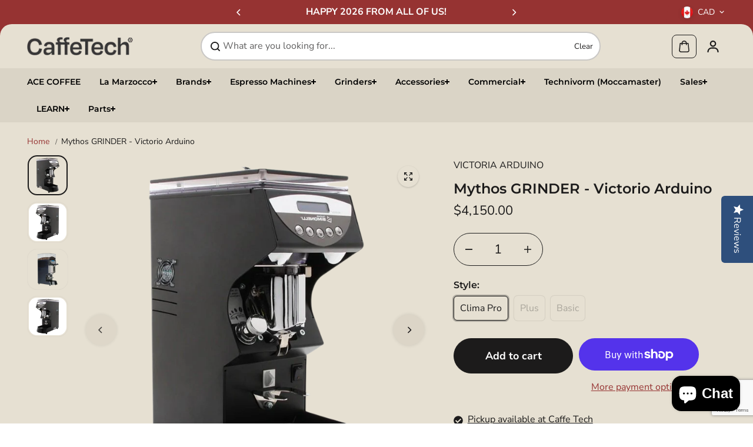

--- FILE ---
content_type: text/html; charset=utf-8
request_url: https://caffetech.com/products/mythos-one-clima-pro-grinder
body_size: 71892
content:
<!doctype html>
<html class="no-js" lang="en" color-mode="light">
  <head>
    <meta charset="utf-8">
    <meta name="color-scheme" content="dark light">
    <meta http-equiv="X-UA-Compatible" content="IE=edge">
    <meta name="viewport" content="width=device-width,initial-scale=1">
    <meta name="theme-color" content="">
    <meta name="robots" content="index,follow">
    
  
  <meta property="og:site_name" content="Caffe Tech Canada">
  <meta property="og:url" content="https://caffetech.com/products/mythos-one-clima-pro-grinder">
  <meta property="og:title" content="Nuova Simonelli Mythos One Clima Pro Grinder">
  <meta property="og:type" content="product">
  <meta property="og:description" content="Clima Pro Mythos Grinder VICTORIO ARDUINO - FREE SHIPPING - IN STOCK -EDMONTON - ALBERTA CANADA - PRICE MATCH Clima Pro Mythos Grinder VICTORIO ARDUINO CANADA - BEST PRICES Clima Pro Mythos Grinder VICTORIO ARDUINO CANADA"><meta property="og:image" content="http://caffetech.com/cdn/shop/products/special_offers_a6a88ea3-98a3-4411-b9cb-8b69958bc7f4.png?v=1663343847">
    <meta property="og:image:secure_url" content="https://caffetech.com/cdn/shop/products/special_offers_a6a88ea3-98a3-4411-b9cb-8b69958bc7f4.png?v=1663343847">
    <meta property="og:image:width" content="800">
    <meta property="og:image:height" content="800"><meta property="og:price:amount" content="2,900.00">
    <meta property="og:price:currency" content="CAD">
<script type="application/ld+json">
   {"@context":"http:\/\/schema.org\/","@id":"\/products\/mythos-one-clima-pro-grinder#product","@type":"ProductGroup","brand":{"@type":"Brand","name":"VICTORIA ARDUINO"},"category":"Commercial Coffee Grinder","description":"Mythos GRINDER - Victorio Arduino\nCaffeTech Canada presents The Mythos One Grinder by Nuova Simonelli which consists of micrometric adjustments and numerous electronic functions to make grinding easier. This is the first on demand grinder from Nuova Simonelli with \"Clima Pro\" technology. The innovative, intelligent management of the milling chamber temperature ensures constant dose - and therefore a better quality of espresso extraction.\nThe Mythos One offered by CaffeTech Canada is available in 3 Versions; Clima Pro, Basic and the Plus\nFeatures\nMythos Clima Pro Features\nTemperature Controlled BurrsThe Mythos Clima Pro comes standard with both a heating a cooling system. This system allows the grinder to not only dose more consistently but it also means the barista isn't required to adjust the grind throughout the day. Leading to a savings of coffee both in the morning and during the purging process throughout the day.Titanium Burrs 75mmThis grinder comes standard with Titanium Burrs which last 2x as long as normal burrs. Allowing the ability to grind up to 3500 pounds of coffee before requiring replacement.LED Illuminated Work SpaceLEDs around the grinder light the work space, giving the barista full visibility of the grinds even in a dark room.Micrometric Grind AdjustmentWith Micrometric grind adjustment the barista can adjust the grind to the smallest of adjustments at any point in the process of grinding.Clump Crusher TechThis Technology insures that ever dose is clump free and delivers that fluffy evenly distributed coffeeMulti-Function LCD DisplayUsing this LCD display the barista can adjust the dose, put the grinder into a number of barista modes, and lock the grinder so the settings can't be changed.Portafilter HolderThis grinder is capable of holding the portafilter while it is dosing, meaning that the barista can operate other equipment during the grinding process. \nMythos Plus Features\nBuilt in TamperThe Mythos Plus comes standard with a built in tamper. This system allows the barista to quickly tamp the espresso grind to the optimal pressure. Eliminating inconsistent tamping and therefore inconsistent espresso.Titanium Burrs 75mmThis grinder comes standard with Titanium Burrs which last 2x as long as normal burrs. Allowing the ability to grind up to 3500 pounds of coffee before requiring replacement.Micrometric Grind AdjustmentWith Micrometric grind adjustment the barista can adjust the grind to the smallest of adjustments at any point in the process of grinding.Clump Crusher TechThis Technology insures that ever dose is clump free and delivers that fluffy evenly distributed coffeeMulti-Function LCD DisplayUsing this LCD display the barista can adjust the dose, put the grinder into a number of barista modes, and lock the grinder so the settings can't be changed.Portafilter HolderThis grinder is capable of holding the portafilter while it is dosing, meaning that the barista can operate other equipment during the grinding process. \nMythos Basic Features\nSteel Burrs 75mmThis grinder comes standard with Steel Burrs . Allowing the ability to grind up to 1500 pounds of coffee before requiring replacement.Micrometric Grind AdjustmentWith Micrometric grind adjustment the barista can adjust the grind to the smallest of adjustments at any point in the process of grinding.Clump Crusher TechThis Technology insures that ever dose is clump free and delivers that fluffy evenly distributed coffeeMulti-Function LCD DisplayUsing this LCD display the barista can adjust the dose, put the grinder into a number of barista modes, and lock the grinder so the settings can't be changed.Portafilter HolderThis grinder is capable of holding the portafilter while it is dosing, meaning that the barista can operate other equipment during the grinding process.\nSpecifications\n\n\n\nFeatures \u0026amp; Specs\nBasic\nPlus\nClima Pro\n\n\n\n\nGrinder Height \n25\"\n25\"\n20\" \n\n\nGrinder Depth\n20\"\n20\"\n16\" \n\n\nGrinder Width\n8\"\n8\"\n8\" \n\n\nVolts\n110\n110\n110 \n\n\nWatts\n800\n800\n800 \n\n\nAmp Draw \n8\n8\n8\n\n\nPower Input (Nema)\n5-15\n5-15\n5-15\n\n\nBurr Size\n75\n75\n75\n\n\nBurr Type\nStainless Steel\nTitanium Coated\nTitanium Coated\n\n\nBurr Speed \nHigh Speed\nHigh Speed\nLow Speed\n\n\nHopper Size\n3.2kg\n3.2kg\n1.3kg\n\n\nBuilt-In Tamper\nNo\nYes\nNo\n\n\nClimate Controlled\nNo\nNo\nYes\n\n\n\nResources\n\nManual\nSpare Parts Plan","hasVariant":[{"@id":"\/products\/mythos-one-clima-pro-grinder?variant=44786356683011#variant","@type":"Product","image":"https:\/\/caffetech.com\/cdn\/shop\/products\/special_offers_a6a88ea3-98a3-4411-b9cb-8b69958bc7f4.png?v=1663343847\u0026width=1920","mpn":"AMI-722108","name":"Mythos GRINDER - Victorio Arduino - Clima Pro","offers":{"@id":"\/products\/mythos-one-clima-pro-grinder?variant=44786356683011#offer","@type":"Offer","availability":"http:\/\/schema.org\/InStock","price":"4150.00","priceCurrency":"CAD","url":"https:\/\/caffetech.com\/products\/mythos-one-clima-pro-grinder?variant=44786356683011"},"sku":"AMI-722108"},{"@id":"\/products\/mythos-one-clima-pro-grinder?variant=44786356715779#variant","@type":"Product","image":"https:\/\/caffetech.com\/cdn\/shop\/files\/special_offers_329379ae-fdbe-4b06-9c70-7a3f34f6668f.png?v=1709570492\u0026width=1920","name":"Mythos GRINDER - Victorio Arduino - Plus","offers":{"@id":"\/products\/mythos-one-clima-pro-grinder?variant=44786356715779#offer","@type":"Offer","availability":"http:\/\/schema.org\/OutOfStock","price":"3600.00","priceCurrency":"CAD","url":"https:\/\/caffetech.com\/products\/mythos-one-clima-pro-grinder?variant=44786356715779"},"sku":"AMI-722109"},{"@id":"\/products\/mythos-one-clima-pro-grinder?variant=44786356748547#variant","@type":"Product","image":"https:\/\/caffetech.com\/cdn\/shop\/products\/special_offers_a6a88ea3-98a3-4411-b9cb-8b69958bc7f4.png?v=1663343847\u0026width=1920","name":"Mythos GRINDER - Victorio Arduino - Basic","offers":{"@id":"\/products\/mythos-one-clima-pro-grinder?variant=44786356748547#offer","@type":"Offer","availability":"http:\/\/schema.org\/OutOfStock","price":"2900.00","priceCurrency":"CAD","url":"https:\/\/caffetech.com\/products\/mythos-one-clima-pro-grinder?variant=44786356748547"},"sku":"AMI-722110"}],"name":"Mythos GRINDER - Victorio Arduino","productGroupID":"1327882993737","url":"https:\/\/caffetech.com\/products\/mythos-one-clima-pro-grinder"}
</script>

  
  
<meta name="twitter:card" content="summary_large_image">
  <meta name="twitter:title" content="Nuova Simonelli Mythos One Clima Pro Grinder">
  <meta name="twitter:description" content="Clima Pro Mythos Grinder VICTORIO ARDUINO - FREE SHIPPING - IN STOCK -EDMONTON - ALBERTA CANADA - PRICE MATCH Clima Pro Mythos Grinder VICTORIO ARDUINO CANADA - BEST PRICES Clima Pro Mythos Grinder VICTORIO ARDUINO CANADA">
  
    <link rel="canonical" href="https://caffetech.com/products/mythos-one-clima-pro-grinder">
    <link rel="preconnect" href="https://cdn.shopify.com" crossorigin><link
        rel="icon"
        type="image/png"
        href="//caffetech.com/cdn/shop/files/favicon.png?crop=center&height=32&v=1758830736&width=32"
      ><link rel="preconnect" href="https://fonts.shopifycdn.com" crossorigin><title>
      Nuova Simonelli Mythos One Clima Pro Grinder

        &ndash; Caffe Tech Canada</title>

    
      <meta name="description" content="Clima Pro Mythos Grinder VICTORIO ARDUINO - FREE SHIPPING - IN STOCK -EDMONTON - ALBERTA CANADA - PRICE MATCH Clima Pro Mythos Grinder VICTORIO ARDUINO CANADA - BEST PRICES Clima Pro Mythos Grinder VICTORIO ARDUINO CANADA">
    

    <script>window.performance && window.performance.mark && window.performance.mark('shopify.content_for_header.start');</script><meta name="google-site-verification" content="5IY2LtFPHKGpvECWzJu8ULLOO-XmhTc0_eVu2qrSEEU">
<meta name="google-site-verification" content="oLjVR-CeZJs0aTLxC7rtljgxwwPJWQMes5aP9rdGSgs">
<meta id="shopify-digital-wallet" name="shopify-digital-wallet" content="/1405845577/digital_wallets/dialog">
<meta name="shopify-checkout-api-token" content="78848a3021f1ad65b229e4e8073ae46a">
<meta id="in-context-paypal-metadata" data-shop-id="1405845577" data-venmo-supported="false" data-environment="production" data-locale="en_US" data-paypal-v4="true" data-currency="CAD">
<link rel="alternate" type="application/json+oembed" href="https://caffetech.com/products/mythos-one-clima-pro-grinder.oembed">
<script async="async" src="/checkouts/internal/preloads.js?locale=en-CA"></script>
<link rel="preconnect" href="https://shop.app" crossorigin="anonymous">
<script async="async" src="https://shop.app/checkouts/internal/preloads.js?locale=en-CA&shop_id=1405845577" crossorigin="anonymous"></script>
<script id="apple-pay-shop-capabilities" type="application/json">{"shopId":1405845577,"countryCode":"CA","currencyCode":"CAD","merchantCapabilities":["supports3DS"],"merchantId":"gid:\/\/shopify\/Shop\/1405845577","merchantName":"Caffe Tech Canada","requiredBillingContactFields":["postalAddress","email","phone"],"requiredShippingContactFields":["postalAddress","email","phone"],"shippingType":"shipping","supportedNetworks":["visa","masterCard","amex","discover","interac","jcb"],"total":{"type":"pending","label":"Caffe Tech Canada","amount":"1.00"},"shopifyPaymentsEnabled":true,"supportsSubscriptions":true}</script>
<script id="shopify-features" type="application/json">{"accessToken":"78848a3021f1ad65b229e4e8073ae46a","betas":["rich-media-storefront-analytics"],"domain":"caffetech.com","predictiveSearch":true,"shopId":1405845577,"locale":"en"}</script>
<script>var Shopify = Shopify || {};
Shopify.shop = "caffe-tech-canada.myshopify.com";
Shopify.locale = "en";
Shopify.currency = {"active":"CAD","rate":"1.0"};
Shopify.country = "CA";
Shopify.theme = {"name":"CaffeTech | Also Blue | Starlite v0.1","id":151193649411,"schema_name":"Starlite","schema_version":"3.6.1","theme_store_id":2455,"role":"main"};
Shopify.theme.handle = "null";
Shopify.theme.style = {"id":null,"handle":null};
Shopify.cdnHost = "caffetech.com/cdn";
Shopify.routes = Shopify.routes || {};
Shopify.routes.root = "/";</script>
<script type="module">!function(o){(o.Shopify=o.Shopify||{}).modules=!0}(window);</script>
<script>!function(o){function n(){var o=[];function n(){o.push(Array.prototype.slice.apply(arguments))}return n.q=o,n}var t=o.Shopify=o.Shopify||{};t.loadFeatures=n(),t.autoloadFeatures=n()}(window);</script>
<script>
  window.ShopifyPay = window.ShopifyPay || {};
  window.ShopifyPay.apiHost = "shop.app\/pay";
  window.ShopifyPay.redirectState = null;
</script>
<script id="shop-js-analytics" type="application/json">{"pageType":"product"}</script>
<script defer="defer" async type="module" src="//caffetech.com/cdn/shopifycloud/shop-js/modules/v2/client.init-shop-cart-sync_BN7fPSNr.en.esm.js"></script>
<script defer="defer" async type="module" src="//caffetech.com/cdn/shopifycloud/shop-js/modules/v2/chunk.common_Cbph3Kss.esm.js"></script>
<script defer="defer" async type="module" src="//caffetech.com/cdn/shopifycloud/shop-js/modules/v2/chunk.modal_DKumMAJ1.esm.js"></script>
<script type="module">
  await import("//caffetech.com/cdn/shopifycloud/shop-js/modules/v2/client.init-shop-cart-sync_BN7fPSNr.en.esm.js");
await import("//caffetech.com/cdn/shopifycloud/shop-js/modules/v2/chunk.common_Cbph3Kss.esm.js");
await import("//caffetech.com/cdn/shopifycloud/shop-js/modules/v2/chunk.modal_DKumMAJ1.esm.js");

  window.Shopify.SignInWithShop?.initShopCartSync?.({"fedCMEnabled":true,"windoidEnabled":true});

</script>
<script defer="defer" async type="module" src="//caffetech.com/cdn/shopifycloud/shop-js/modules/v2/client.payment-terms_BxzfvcZJ.en.esm.js"></script>
<script defer="defer" async type="module" src="//caffetech.com/cdn/shopifycloud/shop-js/modules/v2/chunk.common_Cbph3Kss.esm.js"></script>
<script defer="defer" async type="module" src="//caffetech.com/cdn/shopifycloud/shop-js/modules/v2/chunk.modal_DKumMAJ1.esm.js"></script>
<script type="module">
  await import("//caffetech.com/cdn/shopifycloud/shop-js/modules/v2/client.payment-terms_BxzfvcZJ.en.esm.js");
await import("//caffetech.com/cdn/shopifycloud/shop-js/modules/v2/chunk.common_Cbph3Kss.esm.js");
await import("//caffetech.com/cdn/shopifycloud/shop-js/modules/v2/chunk.modal_DKumMAJ1.esm.js");

  
</script>
<script>
  window.Shopify = window.Shopify || {};
  if (!window.Shopify.featureAssets) window.Shopify.featureAssets = {};
  window.Shopify.featureAssets['shop-js'] = {"shop-cart-sync":["modules/v2/client.shop-cart-sync_CJVUk8Jm.en.esm.js","modules/v2/chunk.common_Cbph3Kss.esm.js","modules/v2/chunk.modal_DKumMAJ1.esm.js"],"init-fed-cm":["modules/v2/client.init-fed-cm_7Fvt41F4.en.esm.js","modules/v2/chunk.common_Cbph3Kss.esm.js","modules/v2/chunk.modal_DKumMAJ1.esm.js"],"init-shop-email-lookup-coordinator":["modules/v2/client.init-shop-email-lookup-coordinator_Cc088_bR.en.esm.js","modules/v2/chunk.common_Cbph3Kss.esm.js","modules/v2/chunk.modal_DKumMAJ1.esm.js"],"init-windoid":["modules/v2/client.init-windoid_hPopwJRj.en.esm.js","modules/v2/chunk.common_Cbph3Kss.esm.js","modules/v2/chunk.modal_DKumMAJ1.esm.js"],"shop-button":["modules/v2/client.shop-button_B0jaPSNF.en.esm.js","modules/v2/chunk.common_Cbph3Kss.esm.js","modules/v2/chunk.modal_DKumMAJ1.esm.js"],"shop-cash-offers":["modules/v2/client.shop-cash-offers_DPIskqss.en.esm.js","modules/v2/chunk.common_Cbph3Kss.esm.js","modules/v2/chunk.modal_DKumMAJ1.esm.js"],"shop-toast-manager":["modules/v2/client.shop-toast-manager_CK7RT69O.en.esm.js","modules/v2/chunk.common_Cbph3Kss.esm.js","modules/v2/chunk.modal_DKumMAJ1.esm.js"],"init-shop-cart-sync":["modules/v2/client.init-shop-cart-sync_BN7fPSNr.en.esm.js","modules/v2/chunk.common_Cbph3Kss.esm.js","modules/v2/chunk.modal_DKumMAJ1.esm.js"],"init-customer-accounts-sign-up":["modules/v2/client.init-customer-accounts-sign-up_CfPf4CXf.en.esm.js","modules/v2/client.shop-login-button_DeIztwXF.en.esm.js","modules/v2/chunk.common_Cbph3Kss.esm.js","modules/v2/chunk.modal_DKumMAJ1.esm.js"],"pay-button":["modules/v2/client.pay-button_CgIwFSYN.en.esm.js","modules/v2/chunk.common_Cbph3Kss.esm.js","modules/v2/chunk.modal_DKumMAJ1.esm.js"],"init-customer-accounts":["modules/v2/client.init-customer-accounts_DQ3x16JI.en.esm.js","modules/v2/client.shop-login-button_DeIztwXF.en.esm.js","modules/v2/chunk.common_Cbph3Kss.esm.js","modules/v2/chunk.modal_DKumMAJ1.esm.js"],"avatar":["modules/v2/client.avatar_BTnouDA3.en.esm.js"],"init-shop-for-new-customer-accounts":["modules/v2/client.init-shop-for-new-customer-accounts_CsZy_esa.en.esm.js","modules/v2/client.shop-login-button_DeIztwXF.en.esm.js","modules/v2/chunk.common_Cbph3Kss.esm.js","modules/v2/chunk.modal_DKumMAJ1.esm.js"],"shop-follow-button":["modules/v2/client.shop-follow-button_BRMJjgGd.en.esm.js","modules/v2/chunk.common_Cbph3Kss.esm.js","modules/v2/chunk.modal_DKumMAJ1.esm.js"],"checkout-modal":["modules/v2/client.checkout-modal_B9Drz_yf.en.esm.js","modules/v2/chunk.common_Cbph3Kss.esm.js","modules/v2/chunk.modal_DKumMAJ1.esm.js"],"shop-login-button":["modules/v2/client.shop-login-button_DeIztwXF.en.esm.js","modules/v2/chunk.common_Cbph3Kss.esm.js","modules/v2/chunk.modal_DKumMAJ1.esm.js"],"lead-capture":["modules/v2/client.lead-capture_DXYzFM3R.en.esm.js","modules/v2/chunk.common_Cbph3Kss.esm.js","modules/v2/chunk.modal_DKumMAJ1.esm.js"],"shop-login":["modules/v2/client.shop-login_CA5pJqmO.en.esm.js","modules/v2/chunk.common_Cbph3Kss.esm.js","modules/v2/chunk.modal_DKumMAJ1.esm.js"],"payment-terms":["modules/v2/client.payment-terms_BxzfvcZJ.en.esm.js","modules/v2/chunk.common_Cbph3Kss.esm.js","modules/v2/chunk.modal_DKumMAJ1.esm.js"]};
</script>
<script>(function() {
  var isLoaded = false;
  function asyncLoad() {
    if (isLoaded) return;
    isLoaded = true;
    var urls = ["\/\/staticw2.yotpo.com\/lHggKYynOaqNeX8lzMqPK0eveX8rQFUXayWBbsv0\/widget.js?shop=caffe-tech-canada.myshopify.com","\/\/cdn.shopify.com\/proxy\/c155cf816961839c4a4085e6cc7b7989859a11f1ef7ec6527b8a786c8ccde0a1\/bingshoppingtool-t2app-prod.trafficmanager.net\/uet\/tracking_script?shop=caffe-tech-canada.myshopify.com\u0026sp-cache-control=cHVibGljLCBtYXgtYWdlPTkwMA","https:\/\/chimpstatic.com\/mcjs-connected\/js\/users\/bf6be9501956e0a07a02b796a\/d276fd788b530bfe2d4031824.js?shop=caffe-tech-canada.myshopify.com","https:\/\/cdn.shopify.com\/s\/files\/1\/0014\/0584\/5577\/t\/37\/assets\/affirmShopify.js?v=1741192416\u0026shop=caffe-tech-canada.myshopify.com","\/\/cdn.shopify.com\/proxy\/6b936e22d419267f0248f9da8a22641519819ce57fe96f1208753a156cec08f8\/bucket.useifsapp.com\/theme-files-min\/js\/ifs-script-tag-min.js?v=2\u0026shop=caffe-tech-canada.myshopify.com\u0026sp-cache-control=cHVibGljLCBtYXgtYWdlPTkwMA"];
    for (var i = 0; i < urls.length; i++) {
      var s = document.createElement('script');
      s.type = 'text/javascript';
      s.async = true;
      s.src = urls[i];
      var x = document.getElementsByTagName('script')[0];
      x.parentNode.insertBefore(s, x);
    }
  };
  if(window.attachEvent) {
    window.attachEvent('onload', asyncLoad);
  } else {
    window.addEventListener('load', asyncLoad, false);
  }
})();</script>
<script id="__st">var __st={"a":1405845577,"offset":-25200,"reqid":"d787070d-1ef6-4912-af25-b602728281d5-1770153175","pageurl":"caffetech.com\/products\/mythos-one-clima-pro-grinder","u":"088d6e9753a8","p":"product","rtyp":"product","rid":1327882993737};</script>
<script>window.ShopifyPaypalV4VisibilityTracking = true;</script>
<script id="captcha-bootstrap">!function(){'use strict';const t='contact',e='account',n='new_comment',o=[[t,t],['blogs',n],['comments',n],[t,'customer']],c=[[e,'customer_login'],[e,'guest_login'],[e,'recover_customer_password'],[e,'create_customer']],r=t=>t.map((([t,e])=>`form[action*='/${t}']:not([data-nocaptcha='true']) input[name='form_type'][value='${e}']`)).join(','),a=t=>()=>t?[...document.querySelectorAll(t)].map((t=>t.form)):[];function s(){const t=[...o],e=r(t);return a(e)}const i='password',u='form_key',d=['recaptcha-v3-token','g-recaptcha-response','h-captcha-response',i],f=()=>{try{return window.sessionStorage}catch{return}},m='__shopify_v',_=t=>t.elements[u];function p(t,e,n=!1){try{const o=window.sessionStorage,c=JSON.parse(o.getItem(e)),{data:r}=function(t){const{data:e,action:n}=t;return t[m]||n?{data:e,action:n}:{data:t,action:n}}(c);for(const[e,n]of Object.entries(r))t.elements[e]&&(t.elements[e].value=n);n&&o.removeItem(e)}catch(o){console.error('form repopulation failed',{error:o})}}const l='form_type',E='cptcha';function T(t){t.dataset[E]=!0}const w=window,h=w.document,L='Shopify',v='ce_forms',y='captcha';let A=!1;((t,e)=>{const n=(g='f06e6c50-85a8-45c8-87d0-21a2b65856fe',I='https://cdn.shopify.com/shopifycloud/storefront-forms-hcaptcha/ce_storefront_forms_captcha_hcaptcha.v1.5.2.iife.js',D={infoText:'Protected by hCaptcha',privacyText:'Privacy',termsText:'Terms'},(t,e,n)=>{const o=w[L][v],c=o.bindForm;if(c)return c(t,g,e,D).then(n);var r;o.q.push([[t,g,e,D],n]),r=I,A||(h.body.append(Object.assign(h.createElement('script'),{id:'captcha-provider',async:!0,src:r})),A=!0)});var g,I,D;w[L]=w[L]||{},w[L][v]=w[L][v]||{},w[L][v].q=[],w[L][y]=w[L][y]||{},w[L][y].protect=function(t,e){n(t,void 0,e),T(t)},Object.freeze(w[L][y]),function(t,e,n,w,h,L){const[v,y,A,g]=function(t,e,n){const i=e?o:[],u=t?c:[],d=[...i,...u],f=r(d),m=r(i),_=r(d.filter((([t,e])=>n.includes(e))));return[a(f),a(m),a(_),s()]}(w,h,L),I=t=>{const e=t.target;return e instanceof HTMLFormElement?e:e&&e.form},D=t=>v().includes(t);t.addEventListener('submit',(t=>{const e=I(t);if(!e)return;const n=D(e)&&!e.dataset.hcaptchaBound&&!e.dataset.recaptchaBound,o=_(e),c=g().includes(e)&&(!o||!o.value);(n||c)&&t.preventDefault(),c&&!n&&(function(t){try{if(!f())return;!function(t){const e=f();if(!e)return;const n=_(t);if(!n)return;const o=n.value;o&&e.removeItem(o)}(t);const e=Array.from(Array(32),(()=>Math.random().toString(36)[2])).join('');!function(t,e){_(t)||t.append(Object.assign(document.createElement('input'),{type:'hidden',name:u})),t.elements[u].value=e}(t,e),function(t,e){const n=f();if(!n)return;const o=[...t.querySelectorAll(`input[type='${i}']`)].map((({name:t})=>t)),c=[...d,...o],r={};for(const[a,s]of new FormData(t).entries())c.includes(a)||(r[a]=s);n.setItem(e,JSON.stringify({[m]:1,action:t.action,data:r}))}(t,e)}catch(e){console.error('failed to persist form',e)}}(e),e.submit())}));const S=(t,e)=>{t&&!t.dataset[E]&&(n(t,e.some((e=>e===t))),T(t))};for(const o of['focusin','change'])t.addEventListener(o,(t=>{const e=I(t);D(e)&&S(e,y())}));const B=e.get('form_key'),M=e.get(l),P=B&&M;t.addEventListener('DOMContentLoaded',(()=>{const t=y();if(P)for(const e of t)e.elements[l].value===M&&p(e,B);[...new Set([...A(),...v().filter((t=>'true'===t.dataset.shopifyCaptcha))])].forEach((e=>S(e,t)))}))}(h,new URLSearchParams(w.location.search),n,t,e,['guest_login'])})(!0,!0)}();</script>
<script integrity="sha256-4kQ18oKyAcykRKYeNunJcIwy7WH5gtpwJnB7kiuLZ1E=" data-source-attribution="shopify.loadfeatures" defer="defer" src="//caffetech.com/cdn/shopifycloud/storefront/assets/storefront/load_feature-a0a9edcb.js" crossorigin="anonymous"></script>
<script crossorigin="anonymous" defer="defer" src="//caffetech.com/cdn/shopifycloud/storefront/assets/shopify_pay/storefront-65b4c6d7.js?v=20250812"></script>
<script data-source-attribution="shopify.dynamic_checkout.dynamic.init">var Shopify=Shopify||{};Shopify.PaymentButton=Shopify.PaymentButton||{isStorefrontPortableWallets:!0,init:function(){window.Shopify.PaymentButton.init=function(){};var t=document.createElement("script");t.src="https://caffetech.com/cdn/shopifycloud/portable-wallets/latest/portable-wallets.en.js",t.type="module",document.head.appendChild(t)}};
</script>
<script data-source-attribution="shopify.dynamic_checkout.buyer_consent">
  function portableWalletsHideBuyerConsent(e){var t=document.getElementById("shopify-buyer-consent"),n=document.getElementById("shopify-subscription-policy-button");t&&n&&(t.classList.add("hidden"),t.setAttribute("aria-hidden","true"),n.removeEventListener("click",e))}function portableWalletsShowBuyerConsent(e){var t=document.getElementById("shopify-buyer-consent"),n=document.getElementById("shopify-subscription-policy-button");t&&n&&(t.classList.remove("hidden"),t.removeAttribute("aria-hidden"),n.addEventListener("click",e))}window.Shopify?.PaymentButton&&(window.Shopify.PaymentButton.hideBuyerConsent=portableWalletsHideBuyerConsent,window.Shopify.PaymentButton.showBuyerConsent=portableWalletsShowBuyerConsent);
</script>
<script>
  function portableWalletsCleanup(e){e&&e.src&&console.error("Failed to load portable wallets script "+e.src);var t=document.querySelectorAll("shopify-accelerated-checkout .shopify-payment-button__skeleton, shopify-accelerated-checkout-cart .wallet-cart-button__skeleton"),e=document.getElementById("shopify-buyer-consent");for(let e=0;e<t.length;e++)t[e].remove();e&&e.remove()}function portableWalletsNotLoadedAsModule(e){e instanceof ErrorEvent&&"string"==typeof e.message&&e.message.includes("import.meta")&&"string"==typeof e.filename&&e.filename.includes("portable-wallets")&&(window.removeEventListener("error",portableWalletsNotLoadedAsModule),window.Shopify.PaymentButton.failedToLoad=e,"loading"===document.readyState?document.addEventListener("DOMContentLoaded",window.Shopify.PaymentButton.init):window.Shopify.PaymentButton.init())}window.addEventListener("error",portableWalletsNotLoadedAsModule);
</script>

<script type="module" src="https://caffetech.com/cdn/shopifycloud/portable-wallets/latest/portable-wallets.en.js" onError="portableWalletsCleanup(this)" crossorigin="anonymous"></script>
<script nomodule>
  document.addEventListener("DOMContentLoaded", portableWalletsCleanup);
</script>

<link id="shopify-accelerated-checkout-styles" rel="stylesheet" media="screen" href="https://caffetech.com/cdn/shopifycloud/portable-wallets/latest/accelerated-checkout-backwards-compat.css" crossorigin="anonymous">
<style id="shopify-accelerated-checkout-cart">
        #shopify-buyer-consent {
  margin-top: 1em;
  display: inline-block;
  width: 100%;
}

#shopify-buyer-consent.hidden {
  display: none;
}

#shopify-subscription-policy-button {
  background: none;
  border: none;
  padding: 0;
  text-decoration: underline;
  font-size: inherit;
  cursor: pointer;
}

#shopify-subscription-policy-button::before {
  box-shadow: none;
}

      </style>

<script>window.performance && window.performance.mark && window.performance.mark('shopify.content_for_header.end');</script>

    
<style data-shopify>
  @font-face {
  font-family: "Nunito Sans";
  font-weight: 400;
  font-style: normal;
  font-display: swap;
  src: url("//caffetech.com/cdn/fonts/nunito_sans/nunitosans_n4.0276fe080df0ca4e6a22d9cb55aed3ed5ba6b1da.woff2") format("woff2"),
       url("//caffetech.com/cdn/fonts/nunito_sans/nunitosans_n4.b4964bee2f5e7fd9c3826447e73afe2baad607b7.woff") format("woff");
}

  @font-face {
  font-family: "Nunito Sans";
  font-weight: 700;
  font-style: normal;
  font-display: swap;
  src: url("//caffetech.com/cdn/fonts/nunito_sans/nunitosans_n7.25d963ed46da26098ebeab731e90d8802d989fa5.woff2") format("woff2"),
       url("//caffetech.com/cdn/fonts/nunito_sans/nunitosans_n7.d32e3219b3d2ec82285d3027bd673efc61a996c8.woff") format("woff");
}

  @font-face {
  font-family: "Nunito Sans";
  font-weight: 400;
  font-style: italic;
  font-display: swap;
  src: url("//caffetech.com/cdn/fonts/nunito_sans/nunitosans_i4.6e408730afac1484cf297c30b0e67c86d17fc586.woff2") format("woff2"),
       url("//caffetech.com/cdn/fonts/nunito_sans/nunitosans_i4.c9b6dcbfa43622b39a5990002775a8381942ae38.woff") format("woff");
}

  @font-face {
  font-family: "Nunito Sans";
  font-weight: 700;
  font-style: italic;
  font-display: swap;
  src: url("//caffetech.com/cdn/fonts/nunito_sans/nunitosans_i7.8c1124729eec046a321e2424b2acf328c2c12139.woff2") format("woff2"),
       url("//caffetech.com/cdn/fonts/nunito_sans/nunitosans_i7.af4cda04357273e0996d21184432bcb14651a64d.woff") format("woff");
}

  @font-face {
  font-family: Montserrat;
  font-weight: 600;
  font-style: normal;
  font-display: swap;
  src: url("//caffetech.com/cdn/fonts/montserrat/montserrat_n6.1326b3e84230700ef15b3a29fb520639977513e0.woff2") format("woff2"),
       url("//caffetech.com/cdn/fonts/montserrat/montserrat_n6.652f051080eb14192330daceed8cd53dfdc5ead9.woff") format("woff");
}

  @font-face {
  font-family: Montserrat;
  font-weight: 600;
  font-style: italic;
  font-display: swap;
  src: url("//caffetech.com/cdn/fonts/montserrat/montserrat_i6.e90155dd2f004112a61c0322d66d1f59dadfa84b.woff2") format("woff2"),
       url("//caffetech.com/cdn/fonts/montserrat/montserrat_i6.41470518d8e9d7f1bcdd29a447c2397e5393943f.woff") format("woff");
}

  
  
  
    
    
    :root,
    .scheme-primary,
    [color-mode="light"] .scheme-primary {
      --background: 255,255,255;
      
      --gradientBackground: #ffffff;
      
      
      --highlightTextColor: #3c3e40;
      
      
        --highlightGradientBackground:linear-gradient(320deg, rgba(56, 78, 197, 1) 16%, rgba(203, 68, 194, 1) 52%, rgba(255, 201, 104, 1) 87%);
      
      
        --highlightBackground:#ffffff;
      
      --alternateBackground:230,224,210;
      --textColor: 18,18,18;
      --linkColor: 13,51,98;
      --headingColor:28,27,27;
      --buttonBackground: 0,0,0;
      --buttonColor: 255,255,255;
      --buttonBorder: 0,0,0;
      --buttonBackgroundHover: 255,255,255;
      --buttonColorHover:0,0,0;
      --buttonBorderHover:0,0,0;
      --alternateButtonBackground:255,255,255;
      --alternateButtonColor: 18,18,18;
      --alternateButtonBorder:18,18,18;
      --alternateButtonBackgroundHover: 0,0,0;
      --alternateButtonColorHover:255,255,255;
      --alternateButtonBorderHover:0,0,0;
      --inputBackground:255,255,255;
      --inputColor:18,18,18;
      --inputBorder:231,231,231;
      --productBorder: 229,229,229;
      --borderColor:229,229,229;
      --ratingStarColor: 236,172,35;
      --sliderArrowBackground:255,255,255;
      --sliderArrowColor:18,18,18;
      --cardBackground: 255,255,255;
      --line-color: 255,202,16,1;
      --productImagebackground:;
      --buttonShadow:#bbbbbb;
      --secondaryButtonShadow:#000000;
      
      --shadowColor: 0,0,0;
      
      --productIconColor: 255,255,255;
      --productIconBg: 0,0,0;
      
    }
    
    [color-mode="dark"] body,
    [color-mode="dark"] .scheme-primary {
      --background: 0,0,0;
      --gradientBackground: #000000;
      --alternateBackground:14,14,14;
      --textColor: 209,209,209;
      --linkColor: 209,209,209;
      --headingColor:209,209,209;
      --buttonBackground: 255,202,16;
      --buttonColor:  0,0,0;
      --buttonBorder: 255,202,16;
      --buttonBackgroundHover: 255,255,255;
      --buttonColorHover:0,0,0;
      --buttonBorderHover:255,255,255;
      --alternateButtonBackground:255,255,255;
      --alternateButtonColor: 0,0,0;
      --alternateButtonBorder:25,,255,255;
      --alternateButtonBackgroundHover: 255,202,16;
      --alternateButtonColorHover:0,14,14;
      --alternateButtonBorderHover:255,202,16;
      --inputBackground:14,14,14;
      --inputColor:209,209,209;
      --inputBorder:40,40,40;
      --productBorder: 30,30,30;
      --borderColor:30,30,30;
      --ratingStarColor: 253,168,38;
      --sliderArrowBackground:255,255,255;
      --sliderArrowColor:0,0,0;
      --cardBackground: 14,14,14;
      --line-color: 161,0,0;
      --productImagebackground:#0e0e0e;
      --buttonShadow:#fff;
      --secondaryButtonShadow:#ccc;
      --productIconColor:255,255,255;
      --productIconBg:0,0,0;
    }
    
  
    
    
    
    .scheme-secondary,
    [color-mode="light"] .scheme-secondary {
      --background: 241,241,241;
      
      --gradientBackground: #f1f1f1;
      
      
      --highlightTextColor: #000000;
      
      
        --highlightGradientBackground:linear-gradient(320deg, rgba(56, 78, 197, 1) 16%, rgba(203, 68, 194, 1) 52%, rgba(255, 201, 104, 1) 87%);
      
      
        --highlightBackground:#ffffff;
      
      --alternateBackground:255,255,255;
      --textColor: 18,18,18;
      --linkColor: 13,51,98;
      --headingColor:18,18,18;
      --buttonBackground: 18,18,18;
      --buttonColor: 255,255,255;
      --buttonBorder: 0,0,0;
      --buttonBackgroundHover: 255,255,255;
      --buttonColorHover:0,0,0;
      --buttonBorderHover:0,0,0;
      --alternateButtonBackground:255,255,255;
      --alternateButtonColor: 18,18,18;
      --alternateButtonBorder:18,18,18;
      --alternateButtonBackgroundHover: 0,0,0;
      --alternateButtonColorHover:255,255,255;
      --alternateButtonBorderHover:0,0,0;
      --inputBackground:255,255,255;
      --inputColor:18,18,18;
      --inputBorder:229,229,229;
      --productBorder: 18,18,18;
      --borderColor:229,229,229;
      --ratingStarColor: 236,172,35;
      --sliderArrowBackground:255,255,255;
      --sliderArrowColor:18,18,18;
      --cardBackground: 255,255,255;
      --line-color: 255,202,16,1;
      --productImagebackground:;
      --buttonShadow:#bbbbbb;
      --secondaryButtonShadow:#000000;
      
      --shadowColor: 0,0,0;
      
      --productIconColor: 255,255,255;
      --productIconBg: 0,0,0;
      
    }
    
      [color-mode="dark"] .scheme-secondary {
      --background: 14,14,14;
      --gradientBackground: #0e0e0e;
      --alternateBackground:0,0,0;
      --textColor: 209,209,209;
      --linkColor: 209,209,209;
      --headingColor:209,209,209;
      --buttonBackground: 224,224,224;
      --buttonColor:  14,14,14;
      --buttonBorder: 224,224,224;
      --buttonBackgroundHover: 187,187,187;
      --buttonColorHover:14,14,14;
      --buttonBorderHover:187,187,187;
      --alternateButtonBackground:255,255,255;
      --alternateButtonColor: 0,0,0;
      --alternateButtonBorder:25,,255,255;
      --alternateButtonBackgroundHover: 224,224,224;
      --alternateButtonColorHover:14,14,14;
      --alternateButtonBorderHover:224,224,224;
      --inputBackground:0,0,0;
      --inputColor:209,209,209;
      --inputBorder:40,40,40;
      --productBorder: 30,30,30;
      --borderColor:30,30,30;
      --ratingStarColor: 253,168,38;
      --sliderArrowBackground:255,255,255;
      --sliderArrowColor:0,0,0;
      --cardBackground: 0,0,0;
      --line-color: 161,0,0;
      --productImagebackground:#000;
      --buttonShadow:#ccc;
      --secondaryButtonShadow:#fff;
      --productIconColor:255,255,255;
      --productIconBg:0,0,0;
      }
    
  
    
    
    
    .scheme-tertiary,
    [color-mode="light"] .scheme-tertiary {
      --background: 230,224,210;
      
      --gradientBackground: #e6e0d2;
      
      
      --highlightTextColor: #1c1b1b;
      
      
        --highlightGradientBackground:linear-gradient(320deg, rgba(56, 78, 197, 1) 16%, rgba(203, 68, 194, 1) 52%, rgba(255, 201, 104, 1) 87%);
      
      
        --highlightBackground:#ffffff;
      
      --alternateBackground:230,224,210;
      --textColor: 28,27,27;
      --linkColor: 150,51,50;
      --headingColor:28,27,27;
      --buttonBackground: 28,27,27;
      --buttonColor: 255,255,255;
      --buttonBorder: 28,27,27;
      --buttonBackgroundHover: 255,255,255;
      --buttonColorHover:0,0,0;
      --buttonBorderHover:0,0,0;
      --alternateButtonBackground:150,51,50;
      --alternateButtonColor: 28,27,27;
      --alternateButtonBorder:28,27,27;
      --alternateButtonBackgroundHover: 28,27,27;
      --alternateButtonColorHover:255,255,255;
      --alternateButtonBorderHover:28,27,27;
      --inputBackground:255,255,255;
      --inputColor:28,27,27;
      --inputBorder:229,229,229;
      --productBorder: 230,224,210;
      --borderColor:242,242,251;
      --ratingStarColor: 236,172,35;
      --sliderArrowBackground:220,213,199;
      --sliderArrowColor:28,27,27;
      --cardBackground: 230,224,210;
      --line-color: 255,255,255,1;
      --productImagebackground:;
      --buttonShadow:#bbbbbb;
      --secondaryButtonShadow:#bbbbbb;
      
      --shadowColor: 230,224,210;
      
      --productIconColor: 255,255,255;
      --productIconBg: 150,51,50;
      
    }
    
      [color-mode="dark"] .scheme-tertiary {
      --background: 14,14,14;
      --gradientBackground: #0e0e0e;
      --alternateBackground:0,0,0;
      --textColor: 209,209,209;
      --linkColor: 209,209,209;
      --headingColor:209,209,209;
      --buttonBackground: 224,224,224;
      --buttonColor:  14,14,14;
      --buttonBorder: 224,224,224;
      --buttonBackgroundHover: 187,187,187;
      --buttonColorHover:14,14,14;
      --buttonBorderHover:187,187,187;
      --alternateButtonBackground:255,255,255;
      --alternateButtonColor: 0,0,0;
      --alternateButtonBorder:25,,255,255;
      --alternateButtonBackgroundHover: 224,224,224;
      --alternateButtonColorHover:14,14,14;
      --alternateButtonBorderHover:224,224,224;
      --inputBackground:0,0,0;
      --inputColor:209,209,209;
      --inputBorder:40,40,40;
      --productBorder: 30,30,30;
      --borderColor:30,30,30;
      --ratingStarColor: 253,168,38;
      --sliderArrowBackground:255,255,255;
      --sliderArrowColor:0,0,0;
      --cardBackground: 0,0,0;
      --line-color: 161,0,0;
      --productImagebackground:#000;
      --buttonShadow:#ccc;
      --secondaryButtonShadow:#fff;
      --productIconColor:255,255,255;
      --productIconBg:0,0,0;
      }
    
  
    
    
    
    .scheme-quaternary,
    [color-mode="light"] .scheme-quaternary {
      --background: 230,224,210;
      
      --gradientBackground: #e6e0d2;
      
      
      --highlightTextColor: #000000;
      
      
        --highlightGradientBackground:linear-gradient(320deg, rgba(56, 78, 197, 1) 16%, rgba(203, 68, 194, 1) 52%, rgba(255, 201, 104, 1) 87%);
      
      
        --highlightBackground:#1c1b1b;
      
      --alternateBackground:255,255,255;
      --textColor: 28,27,27;
      --linkColor: 150,51,50;
      --headingColor:28,27,27;
      --buttonBackground: 255,255,255;
      --buttonColor: 0,0,0;
      --buttonBorder: 255,255,255;
      --buttonBackgroundHover: 231,231,231;
      --buttonColorHover:0,0,0;
      --buttonBorderHover:229,229,229;
      --alternateButtonBackground:0,0,0;
      --alternateButtonColor: 255,255,255;
      --alternateButtonBorder:255,255,255;
      --alternateButtonBackgroundHover: 231,231,231;
      --alternateButtonColorHover:0,0,0;
      --alternateButtonBorderHover:229,229,229;
      --inputBackground:255,255,255;
      --inputColor:18,18,18;
      --inputBorder:18,18,18;
      --productBorder: 18,18,18;
      --borderColor:18,18,18;
      --ratingStarColor: 236,172,35;
      --sliderArrowBackground:92,92,92;
      --sliderArrowColor:255,255,255;
      --cardBackground: 255,255,255;
      --line-color: 150,51,50,1;
      --productImagebackground:;
      --buttonShadow:#bbbbbb;
      --secondaryButtonShadow:#000000;
      
      --shadowColor: 0,0,0;
      
      --productIconColor: 255,255,255;
      --productIconBg: 0,0,0;
      
    }
    
      [color-mode="dark"] .scheme-quaternary {
      --background: 14,14,14;
      --gradientBackground: #0e0e0e;
      --alternateBackground:0,0,0;
      --textColor: 209,209,209;
      --linkColor: 209,209,209;
      --headingColor:209,209,209;
      --buttonBackground: 224,224,224;
      --buttonColor:  14,14,14;
      --buttonBorder: 224,224,224;
      --buttonBackgroundHover: 187,187,187;
      --buttonColorHover:14,14,14;
      --buttonBorderHover:187,187,187;
      --alternateButtonBackground:255,255,255;
      --alternateButtonColor: 0,0,0;
      --alternateButtonBorder:25,,255,255;
      --alternateButtonBackgroundHover: 224,224,224;
      --alternateButtonColorHover:14,14,14;
      --alternateButtonBorderHover:224,224,224;
      --inputBackground:0,0,0;
      --inputColor:209,209,209;
      --inputBorder:40,40,40;
      --productBorder: 30,30,30;
      --borderColor:30,30,30;
      --ratingStarColor: 253,168,38;
      --sliderArrowBackground:255,255,255;
      --sliderArrowColor:0,0,0;
      --cardBackground: 0,0,0;
      --line-color: 161,0,0;
      --productImagebackground:#000;
      --buttonShadow:#ccc;
      --secondaryButtonShadow:#fff;
      --productIconColor:255,255,255;
      --productIconBg:0,0,0;
      }
    
  
    
    
    
    .scheme-inverse,
    [color-mode="light"] .scheme-inverse {
      --background: 36,40,51;
      
      --gradientBackground: #242833;
      
      
      --highlightTextColor: #000000;
      
      
        --highlightGradientBackground:linear-gradient(320deg, rgba(56, 78, 197, 1) 16%, rgba(203, 68, 194, 1) 52%, rgba(255, 201, 104, 1) 87%);
      
      
        --highlightBackground:#ffffff;
      
      --alternateBackground:220,220,220;
      --textColor: 255,255,255;
      --linkColor: 170,170,170;
      --headingColor:255,255,255;
      --buttonBackground: 18,18,18;
      --buttonColor: 255,255,255;
      --buttonBorder: 0,0,0;
      --buttonBackgroundHover: 255,255,255;
      --buttonColorHover:0,0,0;
      --buttonBorderHover:255,255,255;
      --alternateButtonBackground:255,255,255;
      --alternateButtonColor: 18,18,18;
      --alternateButtonBorder:18,18,18;
      --alternateButtonBackgroundHover: 0,0,0;
      --alternateButtonColorHover:255,255,255;
      --alternateButtonBorderHover:0,0,0;
      --inputBackground:255,255,255;
      --inputColor:18,18,18;
      --inputBorder:18,18,18;
      --productBorder: 18,18,18;
      --borderColor:18,18,18;
      --ratingStarColor: 236,172,35;
      --sliderArrowBackground:220,220,220;
      --sliderArrowColor:0,0,0;
      --cardBackground: 255,255,255;
      --line-color: 255,202,16,1;
      --productImagebackground:;
      --buttonShadow:#bbbbbb;
      --secondaryButtonShadow:#000000;
      
      --shadowColor: 0,0,0;
      
      --productIconColor: 255,255,255;
      --productIconBg: 0,0,0;
      
    }
    
      [color-mode="dark"] .scheme-inverse {
      --background: 14,14,14;
      --gradientBackground: #0e0e0e;
      --alternateBackground:0,0,0;
      --textColor: 209,209,209;
      --linkColor: 209,209,209;
      --headingColor:209,209,209;
      --buttonBackground: 224,224,224;
      --buttonColor:  14,14,14;
      --buttonBorder: 224,224,224;
      --buttonBackgroundHover: 187,187,187;
      --buttonColorHover:14,14,14;
      --buttonBorderHover:187,187,187;
      --alternateButtonBackground:255,255,255;
      --alternateButtonColor: 0,0,0;
      --alternateButtonBorder:25,,255,255;
      --alternateButtonBackgroundHover: 224,224,224;
      --alternateButtonColorHover:14,14,14;
      --alternateButtonBorderHover:224,224,224;
      --inputBackground:0,0,0;
      --inputColor:209,209,209;
      --inputBorder:40,40,40;
      --productBorder: 30,30,30;
      --borderColor:30,30,30;
      --ratingStarColor: 253,168,38;
      --sliderArrowBackground:255,255,255;
      --sliderArrowColor:0,0,0;
      --cardBackground: 0,0,0;
      --line-color: 161,0,0;
      --productImagebackground:#000;
      --buttonShadow:#ccc;
      --secondaryButtonShadow:#fff;
      --productIconColor:255,255,255;
      --productIconBg:0,0,0;
      }
    
  
    
    
    
    .scheme-scheme-0f0a5c08-4083-4a4d-8417-757cabef2e55,
    [color-mode="light"] .scheme-scheme-0f0a5c08-4083-4a4d-8417-757cabef2e55 {
      --background: 230,224,210;
      
      --gradientBackground: #e6e0d2;
      
      
      --highlightTextColor: #3c3e40;
      
      
        --highlightGradientBackground:linear-gradient(320deg, rgba(56, 78, 197, 1) 16%, rgba(203, 68, 194, 1) 52%, rgba(255, 201, 104, 1) 87%);
      
      
        --highlightBackground:#ffffff;
      
      --alternateBackground:218,212,198;
      --textColor: 18,18,18;
      --linkColor: 13,51,98;
      --headingColor:28,27,27;
      --buttonBackground: 0,0,0;
      --buttonColor: 255,255,255;
      --buttonBorder: 0,0,0;
      --buttonBackgroundHover: 255,255,255;
      --buttonColorHover:0,0,0;
      --buttonBorderHover:0,0,0;
      --alternateButtonBackground:255,255,255;
      --alternateButtonColor: 18,18,18;
      --alternateButtonBorder:18,18,18;
      --alternateButtonBackgroundHover: 0,0,0;
      --alternateButtonColorHover:255,255,255;
      --alternateButtonBorderHover:0,0,0;
      --inputBackground:255,255,255;
      --inputColor:18,18,18;
      --inputBorder:198,192,179;
      --productBorder: 255,255,255;
      --borderColor:198,192,179;
      --ratingStarColor: 236,172,35;
      --sliderArrowBackground:255,255,255;
      --sliderArrowColor:18,18,18;
      --cardBackground: 255,255,255;
      --line-color: 255,202,16,1;
      --productImagebackground:;
      --buttonShadow:#bbbbbb;
      --secondaryButtonShadow:#000000;
      
      --shadowColor: 0,0,0;
      
      --productIconColor: 255,255,255;
      --productIconBg: 0,0,0;
      
    }
    
      [color-mode="dark"] .scheme-scheme-0f0a5c08-4083-4a4d-8417-757cabef2e55 {
      --background: 14,14,14;
      --gradientBackground: #0e0e0e;
      --alternateBackground:0,0,0;
      --textColor: 209,209,209;
      --linkColor: 209,209,209;
      --headingColor:209,209,209;
      --buttonBackground: 224,224,224;
      --buttonColor:  14,14,14;
      --buttonBorder: 224,224,224;
      --buttonBackgroundHover: 187,187,187;
      --buttonColorHover:14,14,14;
      --buttonBorderHover:187,187,187;
      --alternateButtonBackground:255,255,255;
      --alternateButtonColor: 0,0,0;
      --alternateButtonBorder:25,,255,255;
      --alternateButtonBackgroundHover: 224,224,224;
      --alternateButtonColorHover:14,14,14;
      --alternateButtonBorderHover:224,224,224;
      --inputBackground:0,0,0;
      --inputColor:209,209,209;
      --inputBorder:40,40,40;
      --productBorder: 30,30,30;
      --borderColor:30,30,30;
      --ratingStarColor: 253,168,38;
      --sliderArrowBackground:255,255,255;
      --sliderArrowColor:0,0,0;
      --cardBackground: 0,0,0;
      --line-color: 161,0,0;
      --productImagebackground:#000;
      --buttonShadow:#ccc;
      --secondaryButtonShadow:#fff;
      --productIconColor:255,255,255;
      --productIconBg:0,0,0;
      }
    
  

  body, .scheme-primary, .scheme-secondary, .scheme-tertiary, .scheme-quaternary, .scheme-inverse, .scheme-scheme-0f0a5c08-4083-4a4d-8417-757cabef2e55{
    color:rgb(var(--textColor));
    background-color:rgb(var(--background))
  }
  gradiant, .gradiant.scheme-primary, .gradiant.scheme-secondary, .gradiant.scheme-tertiary, .gradiant.scheme-quaternary, .gradiant.scheme-inverse, .gradiant.scheme-scheme-0f0a5c08-4083-4a4d-8417-757cabef2e55{
    background:var(--gradientBackground)
  }
  :root{
    color-scheme: light dark;
    --switchColor:#ffffff;
    --switchBackground:rgba(0,0,0,0);
    --switchBorder:#ffffff;
    --switchActiveBackground:rgba(0,0,0,0);
    --switchActiveColor:rgba(0,0,0,0);
    --switchActiveBorder:#ffffff;
    --success:44,126,63;
    --error:180,12,28;
    --saleBadgeBackground:150,51,50;
    
--saleBadgeColor:#ffffff;--newBadgeBackground:0,0,0;
    
--newBadgeColor:#ffffff;--preorderBadgeBackground:0,0,0;
    
--preorderBadgeColor:#ffffff;--soldBadgeBackground:0,0,0;
    
--soldBadgeColor:#ffffff;--customBadgeBackground:0,0,0;
    
--customBadgeColor:#ffffff;--discount-background: #000000;
    --discount-color: #ffffff;
    /* Typography  */
    --bodyFont: "Nunito Sans",sans-serif;
    --bodyFontWeight: 400;
    --bodyFontStyle: normal;
    --bodyFontLineHeight: 1.6;
    --bodyFontBase: 13px;
    --headingFont: Montserrat,sans-serif;
    --headingFontWeight: 600;
    --headingFontStyle: normal;
    --headingFontLineHeight: 1;
    --headingFontBase: 23px;
    --buttonFont: var(--bodyFont);
    --buttonFontWeight: var(--headingFontWeight);
    --buttonFontStyle: var(--bodyFontStyle);
    --buttonFontLineHeight: var(--bodyFontLineHeight);
    /* Button  */
    --buttonRadius:50px;
    --buttonText:unset;
    /* Header */
    --headerBg: #e6e0d2;
    --headerColor:#1c1b1b;
    --headerHoverColor: #963332;
    --transparentHeaderColor: #000000;
    --headerIconColor:#1c1b1b;
    --cartCountBg: #963332;
    --cartCountColor: #ffffff;
    --submenuBg: #e6e0d2;
    --submenuColor: #1c1b1b;
    --submenuHoverColor: #1c1b1b;
    --submenutwoBg: #ffffff;
    --submenutwoColor: #1c1b1b;
    --submenutwoHoverColor: #939393;
    --searchTextColor: #1c1b1b;
    --searchBackgroundColor: #FFFFFF;
    --overlayColor: 255, 255, 255;
    --overlayText: #1c1b1b;
    --backToTopBackground: #FFFFFF;
    --backToTopColor: #062143;
    --xsmallText: calc(var(--bodyFontBase) - 4px);
    --smallText: calc(var(--bodyFontBase) - 2px);
    --text: var(--bodyFontBase);
    --mediumText: calc(var(--bodyFontBase) + 2px);
    --largeText: calc(var(--bodyFontBase) + 4px);
    --xlargeText: calc(var(--bodyFontBase) + 6px);
    --h0: calc(var(--headingFontBase) + 32px);
    --h1: calc(var(--headingFontBase) + 25px);
    --h2: calc(var(--headingFontBase) + 4px);
    --h3: var(--headingFontBase);
    --h4: calc(var(--headingFontBase) - 4px);
    --h5: calc(var(--headingFontBase) - 6px);
    --h6: calc(var(--headingFontBase) - 8px);
    --imageRatio: 0%;
    --img-square: 100%;
    --img-portrait: 130%;
    --img-landscape: 75%;
    --imageFit: cover;
    --marqueeSpeed: 3s;
    --sliderArrowWidth:52px;
    --cardRadius:8px;
    --imageRadius:8px;
    --productRadius:8px;
    --inputRadius:20px;
    --instock-text: #2C7E3F;
    --outofstock-text: #777777;
    --lowstock-text: #B40C1C;

    --overlayBackground: 28,27,27;
    --overlayOpacity: 0.5;
    --bg-blur:20px;

      
        --text-gradient-color: linear-gradient(320deg, rgba(56, 78, 197, 1) 16%, rgba(203, 68, 194, 1) 52%, rgba(255, 201, 104, 1) 87%);
      
  }
  .secondary-header {
    --headerBg: #ffffff;
    --headerColor:#000000;
    --headerHoverColor: #5c5c5c;
  }
  #hamburger-menu,
  #hamburger-menu-wrapper{
    --headerBg: #ffffff;
    --headerColor:#000000;
    --headerHoverColor: #5c5c5c;
    --hamburgerMenuBackground: ;
    --submenuBorder: #FFFFFF;
  }
  [color-mode="dark"] body  {
    --headerBg: #000;
    --headerColor: #d1d1d1;
    --headerHoverColor: #ffca10;
    --headerIconColor:#d1d1d1;
    --cartCountBg: #ffca10;
    --cartCountColor: #000000;
    --submenuBg: #161616;
    --submenuColor: #d1d1d1;
    --submenuHoverColor: #ffca10;
    --submenutwoBg: #161616;
    --submenutwoColor: #d1d1d1;
    --submenutwoHoverColor: #fff ;
    --searchTextColor: #d1d1d1;
    --searchBackgroundColor: #161616;
    --overlayColor: #000;
    --overlayText: #fff;
    --backToTopBackground: #161616;
    --backToTopColor: #d1d1d1;

  }
  [color-mode="dark"] header {
    --support-content-bg:#000000;
    --store-detail-dropdown-color: #ffffff;
    --store-detail-dropdown-link: #ffffff;
    --store-detail-dropdown-bg: #333333;
    --store-detail-dropdown-hover: #000000;
    --store-detail-dropdown-border: #000000;
  }
  [color-mode="dark"] .secondary-header {
    --headerBg:  #0e0e0e;
    --headerColor: #d1d1d1;
    --headerHoverColor: #ffca10 ;
  }
  @media (min-width:768px){
    :root {
      --bodyFontBase: 16px;
      --headingFontBase: 22px;
      --cardRadius:10px;
      --imageRadius:16px;
      --productRadius:10px;
      --inputRadius:30px;
      --buttonRadius:50px;
    }
  }

  @media (max-width:1024px){
    :root {
      --sliderArrowWidth:40px;
    }

  }
  @media (max-width:767px){
    :root {
      --xsmallText: calc(var(--bodyFontBase) - 4px);
      --smallText: calc(var(--bodyFontBase) - 2px);
      --text: var(--bodyFontBase);
      --mediumText: calc(var(--bodyFontBase) + 2px);
      --largeText: calc(var(--bodyFontBase) + 4px);
      --xlargeText: calc(var(--bodyFontBase) + 6px);
      --h0: calc(var(--headingFontBase) + 10px);
      --h1: calc(var(--headingFontBase) + 8px);
      --h2: calc(var(--headingFontBase) + 2px);
      --h3: var(--headingFontBase);
      --h4: calc(var(--headingFontBase) - 2px);
      --h5: calc(var(--headingFontBase) - 4px);
      --h6: calc(var(--headingFontBase) - 6px);
      --sliderArrowWidth:32px;
    }

    .navigation-button-icon {
      width: 12px;
      height: auto;
    }

  }


  
  
  

  /*marquee*/
  

</style>

    
<link href="//caffetech.com/cdn/shop/t/40/assets/flickity.css?v=57332636831384616211748421365" as="style" rel="preload">
<link href="//caffetech.com/cdn/shop/t/40/assets/header.css?v=48587499758786903751748421365" as="style" rel="preload">
<link href="//caffetech.com/cdn/shop/t/40/assets/base.css?v=140947482029567736631748421364" as="style" rel="preload">
<link href="//caffetech.com/cdn/shop/t/40/assets/style.css?v=1634866585946948591748421365" as="style" rel="preload">

<link href="//caffetech.com/cdn/shop/t/40/assets/flickity.css?v=57332636831384616211748421365" rel="stylesheet" type="text/css" media="all" />
<link href="//caffetech.com/cdn/shop/t/40/assets/header.css?v=48587499758786903751748421365" rel="stylesheet" type="text/css" media="all" />
<link href="//caffetech.com/cdn/shop/t/40/assets/base.css?v=140947482029567736631748421364" rel="stylesheet" type="text/css" media="all" />
<link href="//caffetech.com/cdn/shop/t/40/assets/style.css?v=1634866585946948591748421365" rel="stylesheet" type="text/css" media="all" />




  <link href="//caffetech.com/cdn/shop/t/40/assets/aos.css?v=138791254562720816061748421364" as="style" rel="preload">
  <link href="//caffetech.com/cdn/shop/t/40/assets/aos.css?v=138791254562720816061748421364" rel="stylesheet" type="text/css" media="all" />




<script>
  const bdageAnimationSeconds= 5;
  const aosAnimation = true;
  const carType = 'drawer';
  const googleMapApiKey = '';
  const googleMapId = '';
  
  const preorderStatus =  false;
  const moneyFormat = "${{amount}}";
  const moneyFormatWithoutCurrency = "{{amount}}";
  const cartUrl = '/cart.js';
  const mainSearchUrl = '/search';
  const mainCartUrl = '/cart';
  const cartAdd = '/cart/add';
  const cartAddUrl = '/cart/add.js';
  const cartUpdateUrl = '/cart/update.js';
  const cartChangeUrl = '/cart/change.js';
  const availableATCText = 'Add to cart';  
  const unavailableATCText = 'Unavailable'; 
  const soldoutATCText = 'Sold out'; 
  const preorderATCText = 'Preorder'; 
  const hapticFeedbackStatus = true;
  const shakeEffect = true;
  
  const predictiveSearchTypes = 'product,collection,query';
  const preLoadLoadGif = `<div class="loader text-center">
    <svg width="50px" height="50px" viewBox="0 0 100 100" >
      <circle cx="50" cy="50" fill="none" stroke="currentColor" stroke-width="6" r="35" stroke-dasharray="164.93361431346415 56.97787143782138">
        <animateTransform attributeName="transform" type="rotate" repeatCount="indefinite" dur="1s" values="0 50 50;360 50 50" keyTimes="0;1"/>
      </circle>
    </svg>
  </div>`;


  //Tab attention

var Shopify = Shopify || {};
// ---------------------------------------------------------------------------
// Money format handler
// ---------------------------------------------------------------------------
Shopify.money_format = "$";
Shopify.formatMoney = function (cents, format) {
  if (typeof cents == "string") {
    cents = cents.replace(".", "");
  }
  var value = "";
  var placeholderRegex = /\{\{\s*(\w+)\s*\}\}/;
  var formatString = format || this.money_format;

  function defaultOption(opt, def) {
    return typeof opt == "undefined" ? def : opt;
  }

  function formatWithDelimiters(number, precision, thousands, decimal) {
    precision = defaultOption(precision, 2);
    thousands = defaultOption(thousands, ",");
    decimal = defaultOption(decimal, ".");

    if (isNaN(number) || number == null) {
      return 0;
    }

    number = (number / 100.0).toFixed(precision);

    var parts = number.split("."),
      dollars = parts[0].replace(/(\d)(?=(\d\d\d)+(?!\d))/g, "$1" + thousands),
      cents = parts[1] ? decimal + parts[1] : "";

    return dollars + cents;
  }

  switch (formatString.match(placeholderRegex)[1]) {
    case "amount":
      value = formatWithDelimiters(cents, 2);
      break;
    case "amount_no_decimals":
      value = formatWithDelimiters(cents, 0);
      break;
    case "amount_with_comma_separator":
      value = formatWithDelimiters(cents, 2, ".", ",");
      break;
    case "amount_no_decimals_with_comma_separator":
      value = formatWithDelimiters(cents, 0, ".", ",");
      break;
  }

  return formatString.replace(placeholderRegex, value);
};
</script>

  <link rel="stylesheet" href="https://cdn.shopify.com/shopifycloud/model-viewer-ui/assets/v1.0/model-viewer-ui.css">

<script type="text/javascript" src="//caffetech.com/cdn/shop/t/40/assets/jquery.min.js?v=158417595810649192771748421365" defer="defer"></script>
<script type="text/javascript" src="//caffetech.com/cdn/shop/t/40/assets/lazysizes.min.js?v=166473712726788881691748421365" defer></script>

<script type="text/javascript" src="//caffetech.com/cdn/shop/t/40/assets/aos.js?v=146123878477799097641748421364" defer></script>

<script type="text/javascript" src="//caffetech.com/cdn/shop/t/40/assets/flickity.js?v=141115648920200757721748421365" defer="defer"></script>
<script type="text/javascript" src="//caffetech.com/cdn/shop/t/40/assets/theme.js?v=173652875333754538531748421365" defer="defer"></script>

<script type="text/javascript" src="//caffetech.com/cdn/shop/t/40/assets/player.js?v=16688767822142665341748421365" defer></script>
<script src="//caffetech.com/cdn/shop/t/40/assets/parallax.js?v=18489087687675420191748421365" defer></script>
<!-- JS -->

  <script type="text/javascript" src="//caffetech.com/cdn/shop/t/40/assets/product.js?v=104681147283327081211748421365" defer="defer"></script>

<script type="text/javascript" src="//caffetech.com/cdn/shop/t/40/assets/cart.js?v=176972509643256384131748421364" defer="defer"></script>

<link
        rel="preload"
        as="font"
        href="//caffetech.com/cdn/fonts/nunito_sans/nunitosans_n4.0276fe080df0ca4e6a22d9cb55aed3ed5ba6b1da.woff2"
        type="font/woff2"
        crossorigin
      ><link
        rel="preload"
        as="font"
        href="//caffetech.com/cdn/fonts/montserrat/montserrat_n6.1326b3e84230700ef15b3a29fb520639977513e0.woff2"
        type="font/woff2"
        crossorigin
      ><script>
      document.documentElement.className = document.documentElement.className.replace('no-js', 'js');
      if (Shopify.designMode) {
        document.documentElement.classList.add('shopify-design-mode');
      }
    </script>
  <!-- BEGIN app block: shopify://apps/pagefly-page-builder/blocks/app-embed/83e179f7-59a0-4589-8c66-c0dddf959200 -->

<!-- BEGIN app snippet: pagefly-cro-ab-testing-main -->







<script>
  ;(function () {
    const url = new URL(window.location)
    const viewParam = url.searchParams.get('view')
    if (viewParam && viewParam.includes('variant-pf-')) {
      url.searchParams.set('pf_v', viewParam)
      url.searchParams.delete('view')
      window.history.replaceState({}, '', url)
    }
  })()
</script>



<script type='module'>
  
  window.PAGEFLY_CRO = window.PAGEFLY_CRO || {}

  window.PAGEFLY_CRO['data_debug'] = {
    original_template_suffix: "all_products",
    allow_ab_test: false,
    ab_test_start_time: 0,
    ab_test_end_time: 0,
    today_date_time: 1770153175000,
  }
  window.PAGEFLY_CRO['GA4'] = { enabled: false}
</script>

<!-- END app snippet -->








  <script src='https://cdn.shopify.com/extensions/019c1c9b-69a5-75c7-99f1-f2ea136270a3/pagefly-page-builder-218/assets/pagefly-helper.js' defer='defer'></script>

  <script src='https://cdn.shopify.com/extensions/019c1c9b-69a5-75c7-99f1-f2ea136270a3/pagefly-page-builder-218/assets/pagefly-general-helper.js' defer='defer'></script>

  <script src='https://cdn.shopify.com/extensions/019c1c9b-69a5-75c7-99f1-f2ea136270a3/pagefly-page-builder-218/assets/pagefly-snap-slider.js' defer='defer'></script>

  <script src='https://cdn.shopify.com/extensions/019c1c9b-69a5-75c7-99f1-f2ea136270a3/pagefly-page-builder-218/assets/pagefly-slideshow-v3.js' defer='defer'></script>

  <script src='https://cdn.shopify.com/extensions/019c1c9b-69a5-75c7-99f1-f2ea136270a3/pagefly-page-builder-218/assets/pagefly-slideshow-v4.js' defer='defer'></script>

  <script src='https://cdn.shopify.com/extensions/019c1c9b-69a5-75c7-99f1-f2ea136270a3/pagefly-page-builder-218/assets/pagefly-glider.js' defer='defer'></script>

  <script src='https://cdn.shopify.com/extensions/019c1c9b-69a5-75c7-99f1-f2ea136270a3/pagefly-page-builder-218/assets/pagefly-slideshow-v1-v2.js' defer='defer'></script>

  <script src='https://cdn.shopify.com/extensions/019c1c9b-69a5-75c7-99f1-f2ea136270a3/pagefly-page-builder-218/assets/pagefly-product-media.js' defer='defer'></script>

  <script src='https://cdn.shopify.com/extensions/019c1c9b-69a5-75c7-99f1-f2ea136270a3/pagefly-page-builder-218/assets/pagefly-product.js' defer='defer'></script>


<script id='pagefly-helper-data' type='application/json'>
  {
    "page_optimization": {
      "assets_prefetching": false
    },
    "elements_asset_mapper": {
      "Accordion": "https://cdn.shopify.com/extensions/019c1c9b-69a5-75c7-99f1-f2ea136270a3/pagefly-page-builder-218/assets/pagefly-accordion.js",
      "Accordion3": "https://cdn.shopify.com/extensions/019c1c9b-69a5-75c7-99f1-f2ea136270a3/pagefly-page-builder-218/assets/pagefly-accordion3.js",
      "CountDown": "https://cdn.shopify.com/extensions/019c1c9b-69a5-75c7-99f1-f2ea136270a3/pagefly-page-builder-218/assets/pagefly-countdown.js",
      "GMap1": "https://cdn.shopify.com/extensions/019c1c9b-69a5-75c7-99f1-f2ea136270a3/pagefly-page-builder-218/assets/pagefly-gmap.js",
      "GMap2": "https://cdn.shopify.com/extensions/019c1c9b-69a5-75c7-99f1-f2ea136270a3/pagefly-page-builder-218/assets/pagefly-gmap.js",
      "GMapBasicV2": "https://cdn.shopify.com/extensions/019c1c9b-69a5-75c7-99f1-f2ea136270a3/pagefly-page-builder-218/assets/pagefly-gmap.js",
      "GMapAdvancedV2": "https://cdn.shopify.com/extensions/019c1c9b-69a5-75c7-99f1-f2ea136270a3/pagefly-page-builder-218/assets/pagefly-gmap.js",
      "HTML.Video": "https://cdn.shopify.com/extensions/019c1c9b-69a5-75c7-99f1-f2ea136270a3/pagefly-page-builder-218/assets/pagefly-htmlvideo.js",
      "HTML.Video2": "https://cdn.shopify.com/extensions/019c1c9b-69a5-75c7-99f1-f2ea136270a3/pagefly-page-builder-218/assets/pagefly-htmlvideo2.js",
      "HTML.Video3": "https://cdn.shopify.com/extensions/019c1c9b-69a5-75c7-99f1-f2ea136270a3/pagefly-page-builder-218/assets/pagefly-htmlvideo2.js",
      "BackgroundVideo": "https://cdn.shopify.com/extensions/019c1c9b-69a5-75c7-99f1-f2ea136270a3/pagefly-page-builder-218/assets/pagefly-htmlvideo2.js",
      "Instagram": "https://cdn.shopify.com/extensions/019c1c9b-69a5-75c7-99f1-f2ea136270a3/pagefly-page-builder-218/assets/pagefly-instagram.js",
      "Instagram2": "https://cdn.shopify.com/extensions/019c1c9b-69a5-75c7-99f1-f2ea136270a3/pagefly-page-builder-218/assets/pagefly-instagram.js",
      "Insta3": "https://cdn.shopify.com/extensions/019c1c9b-69a5-75c7-99f1-f2ea136270a3/pagefly-page-builder-218/assets/pagefly-instagram3.js",
      "Tabs": "https://cdn.shopify.com/extensions/019c1c9b-69a5-75c7-99f1-f2ea136270a3/pagefly-page-builder-218/assets/pagefly-tab.js",
      "Tabs3": "https://cdn.shopify.com/extensions/019c1c9b-69a5-75c7-99f1-f2ea136270a3/pagefly-page-builder-218/assets/pagefly-tab3.js",
      "ProductBox": "https://cdn.shopify.com/extensions/019c1c9b-69a5-75c7-99f1-f2ea136270a3/pagefly-page-builder-218/assets/pagefly-cart.js",
      "FBPageBox2": "https://cdn.shopify.com/extensions/019c1c9b-69a5-75c7-99f1-f2ea136270a3/pagefly-page-builder-218/assets/pagefly-facebook.js",
      "FBLikeButton2": "https://cdn.shopify.com/extensions/019c1c9b-69a5-75c7-99f1-f2ea136270a3/pagefly-page-builder-218/assets/pagefly-facebook.js",
      "TwitterFeed2": "https://cdn.shopify.com/extensions/019c1c9b-69a5-75c7-99f1-f2ea136270a3/pagefly-page-builder-218/assets/pagefly-twitter.js",
      "Paragraph4": "https://cdn.shopify.com/extensions/019c1c9b-69a5-75c7-99f1-f2ea136270a3/pagefly-page-builder-218/assets/pagefly-paragraph4.js",

      "AliReviews": "https://cdn.shopify.com/extensions/019c1c9b-69a5-75c7-99f1-f2ea136270a3/pagefly-page-builder-218/assets/pagefly-3rd-elements.js",
      "BackInStock": "https://cdn.shopify.com/extensions/019c1c9b-69a5-75c7-99f1-f2ea136270a3/pagefly-page-builder-218/assets/pagefly-3rd-elements.js",
      "GloboBackInStock": "https://cdn.shopify.com/extensions/019c1c9b-69a5-75c7-99f1-f2ea136270a3/pagefly-page-builder-218/assets/pagefly-3rd-elements.js",
      "GrowaveWishlist": "https://cdn.shopify.com/extensions/019c1c9b-69a5-75c7-99f1-f2ea136270a3/pagefly-page-builder-218/assets/pagefly-3rd-elements.js",
      "InfiniteOptionsShopPad": "https://cdn.shopify.com/extensions/019c1c9b-69a5-75c7-99f1-f2ea136270a3/pagefly-page-builder-218/assets/pagefly-3rd-elements.js",
      "InkybayProductPersonalizer": "https://cdn.shopify.com/extensions/019c1c9b-69a5-75c7-99f1-f2ea136270a3/pagefly-page-builder-218/assets/pagefly-3rd-elements.js",
      "LimeSpot": "https://cdn.shopify.com/extensions/019c1c9b-69a5-75c7-99f1-f2ea136270a3/pagefly-page-builder-218/assets/pagefly-3rd-elements.js",
      "Loox": "https://cdn.shopify.com/extensions/019c1c9b-69a5-75c7-99f1-f2ea136270a3/pagefly-page-builder-218/assets/pagefly-3rd-elements.js",
      "Opinew": "https://cdn.shopify.com/extensions/019c1c9b-69a5-75c7-99f1-f2ea136270a3/pagefly-page-builder-218/assets/pagefly-3rd-elements.js",
      "Powr": "https://cdn.shopify.com/extensions/019c1c9b-69a5-75c7-99f1-f2ea136270a3/pagefly-page-builder-218/assets/pagefly-3rd-elements.js",
      "ProductReviews": "https://cdn.shopify.com/extensions/019c1c9b-69a5-75c7-99f1-f2ea136270a3/pagefly-page-builder-218/assets/pagefly-3rd-elements.js",
      "PushOwl": "https://cdn.shopify.com/extensions/019c1c9b-69a5-75c7-99f1-f2ea136270a3/pagefly-page-builder-218/assets/pagefly-3rd-elements.js",
      "ReCharge": "https://cdn.shopify.com/extensions/019c1c9b-69a5-75c7-99f1-f2ea136270a3/pagefly-page-builder-218/assets/pagefly-3rd-elements.js",
      "Rivyo": "https://cdn.shopify.com/extensions/019c1c9b-69a5-75c7-99f1-f2ea136270a3/pagefly-page-builder-218/assets/pagefly-3rd-elements.js",
      "TrackingMore": "https://cdn.shopify.com/extensions/019c1c9b-69a5-75c7-99f1-f2ea136270a3/pagefly-page-builder-218/assets/pagefly-3rd-elements.js",
      "Vitals": "https://cdn.shopify.com/extensions/019c1c9b-69a5-75c7-99f1-f2ea136270a3/pagefly-page-builder-218/assets/pagefly-3rd-elements.js",
      "Wiser": "https://cdn.shopify.com/extensions/019c1c9b-69a5-75c7-99f1-f2ea136270a3/pagefly-page-builder-218/assets/pagefly-3rd-elements.js"
    },
    "custom_elements_mapper": {
      "pf-click-action-element": "https://cdn.shopify.com/extensions/019c1c9b-69a5-75c7-99f1-f2ea136270a3/pagefly-page-builder-218/assets/pagefly-click-action-element.js",
      "pf-dialog-element": "https://cdn.shopify.com/extensions/019c1c9b-69a5-75c7-99f1-f2ea136270a3/pagefly-page-builder-218/assets/pagefly-dialog-element.js"
    }
  }
</script>


<!-- END app block --><script src="https://cdn.shopify.com/extensions/0199c80f-3fc5-769c-9434-a45d5b4e95b5/theme-app-extension-prod-28/assets/easytabs.min.js" type="text/javascript" defer="defer"></script>
<script src="https://cdn.shopify.com/extensions/e8878072-2f6b-4e89-8082-94b04320908d/inbox-1254/assets/inbox-chat-loader.js" type="text/javascript" defer="defer"></script>
<script src="https://cdn.shopify.com/extensions/c1eb4680-ad4e-49c3-898d-493ebb06e626/affirm-pay-over-time-messaging-9/assets/affirm-product-handler.js" type="text/javascript" defer="defer"></script>
<script src="https://cdn.shopify.com/extensions/019a913b-00c5-784b-b51b-f326e4d04b70/preorder-cli3-21/assets/common.js" type="text/javascript" defer="defer"></script>
<link href="https://cdn.shopify.com/extensions/019a913b-00c5-784b-b51b-f326e4d04b70/preorder-cli3-21/assets/common.css" rel="stylesheet" type="text/css" media="all">
<link href="https://monorail-edge.shopifysvc.com" rel="dns-prefetch">
<script>(function(){if ("sendBeacon" in navigator && "performance" in window) {try {var session_token_from_headers = performance.getEntriesByType('navigation')[0].serverTiming.find(x => x.name == '_s').description;} catch {var session_token_from_headers = undefined;}var session_cookie_matches = document.cookie.match(/_shopify_s=([^;]*)/);var session_token_from_cookie = session_cookie_matches && session_cookie_matches.length === 2 ? session_cookie_matches[1] : "";var session_token = session_token_from_headers || session_token_from_cookie || "";function handle_abandonment_event(e) {var entries = performance.getEntries().filter(function(entry) {return /monorail-edge.shopifysvc.com/.test(entry.name);});if (!window.abandonment_tracked && entries.length === 0) {window.abandonment_tracked = true;var currentMs = Date.now();var navigation_start = performance.timing.navigationStart;var payload = {shop_id: 1405845577,url: window.location.href,navigation_start,duration: currentMs - navigation_start,session_token,page_type: "product"};window.navigator.sendBeacon("https://monorail-edge.shopifysvc.com/v1/produce", JSON.stringify({schema_id: "online_store_buyer_site_abandonment/1.1",payload: payload,metadata: {event_created_at_ms: currentMs,event_sent_at_ms: currentMs}}));}}window.addEventListener('pagehide', handle_abandonment_event);}}());</script>
<script id="web-pixels-manager-setup">(function e(e,d,r,n,o){if(void 0===o&&(o={}),!Boolean(null===(a=null===(i=window.Shopify)||void 0===i?void 0:i.analytics)||void 0===a?void 0:a.replayQueue)){var i,a;window.Shopify=window.Shopify||{};var t=window.Shopify;t.analytics=t.analytics||{};var s=t.analytics;s.replayQueue=[],s.publish=function(e,d,r){return s.replayQueue.push([e,d,r]),!0};try{self.performance.mark("wpm:start")}catch(e){}var l=function(){var e={modern:/Edge?\/(1{2}[4-9]|1[2-9]\d|[2-9]\d{2}|\d{4,})\.\d+(\.\d+|)|Firefox\/(1{2}[4-9]|1[2-9]\d|[2-9]\d{2}|\d{4,})\.\d+(\.\d+|)|Chrom(ium|e)\/(9{2}|\d{3,})\.\d+(\.\d+|)|(Maci|X1{2}).+ Version\/(15\.\d+|(1[6-9]|[2-9]\d|\d{3,})\.\d+)([,.]\d+|)( \(\w+\)|)( Mobile\/\w+|) Safari\/|Chrome.+OPR\/(9{2}|\d{3,})\.\d+\.\d+|(CPU[ +]OS|iPhone[ +]OS|CPU[ +]iPhone|CPU IPhone OS|CPU iPad OS)[ +]+(15[._]\d+|(1[6-9]|[2-9]\d|\d{3,})[._]\d+)([._]\d+|)|Android:?[ /-](13[3-9]|1[4-9]\d|[2-9]\d{2}|\d{4,})(\.\d+|)(\.\d+|)|Android.+Firefox\/(13[5-9]|1[4-9]\d|[2-9]\d{2}|\d{4,})\.\d+(\.\d+|)|Android.+Chrom(ium|e)\/(13[3-9]|1[4-9]\d|[2-9]\d{2}|\d{4,})\.\d+(\.\d+|)|SamsungBrowser\/([2-9]\d|\d{3,})\.\d+/,legacy:/Edge?\/(1[6-9]|[2-9]\d|\d{3,})\.\d+(\.\d+|)|Firefox\/(5[4-9]|[6-9]\d|\d{3,})\.\d+(\.\d+|)|Chrom(ium|e)\/(5[1-9]|[6-9]\d|\d{3,})\.\d+(\.\d+|)([\d.]+$|.*Safari\/(?![\d.]+ Edge\/[\d.]+$))|(Maci|X1{2}).+ Version\/(10\.\d+|(1[1-9]|[2-9]\d|\d{3,})\.\d+)([,.]\d+|)( \(\w+\)|)( Mobile\/\w+|) Safari\/|Chrome.+OPR\/(3[89]|[4-9]\d|\d{3,})\.\d+\.\d+|(CPU[ +]OS|iPhone[ +]OS|CPU[ +]iPhone|CPU IPhone OS|CPU iPad OS)[ +]+(10[._]\d+|(1[1-9]|[2-9]\d|\d{3,})[._]\d+)([._]\d+|)|Android:?[ /-](13[3-9]|1[4-9]\d|[2-9]\d{2}|\d{4,})(\.\d+|)(\.\d+|)|Mobile Safari.+OPR\/([89]\d|\d{3,})\.\d+\.\d+|Android.+Firefox\/(13[5-9]|1[4-9]\d|[2-9]\d{2}|\d{4,})\.\d+(\.\d+|)|Android.+Chrom(ium|e)\/(13[3-9]|1[4-9]\d|[2-9]\d{2}|\d{4,})\.\d+(\.\d+|)|Android.+(UC? ?Browser|UCWEB|U3)[ /]?(15\.([5-9]|\d{2,})|(1[6-9]|[2-9]\d|\d{3,})\.\d+)\.\d+|SamsungBrowser\/(5\.\d+|([6-9]|\d{2,})\.\d+)|Android.+MQ{2}Browser\/(14(\.(9|\d{2,})|)|(1[5-9]|[2-9]\d|\d{3,})(\.\d+|))(\.\d+|)|K[Aa][Ii]OS\/(3\.\d+|([4-9]|\d{2,})\.\d+)(\.\d+|)/},d=e.modern,r=e.legacy,n=navigator.userAgent;return n.match(d)?"modern":n.match(r)?"legacy":"unknown"}(),u="modern"===l?"modern":"legacy",c=(null!=n?n:{modern:"",legacy:""})[u],f=function(e){return[e.baseUrl,"/wpm","/b",e.hashVersion,"modern"===e.buildTarget?"m":"l",".js"].join("")}({baseUrl:d,hashVersion:r,buildTarget:u}),m=function(e){var d=e.version,r=e.bundleTarget,n=e.surface,o=e.pageUrl,i=e.monorailEndpoint;return{emit:function(e){var a=e.status,t=e.errorMsg,s=(new Date).getTime(),l=JSON.stringify({metadata:{event_sent_at_ms:s},events:[{schema_id:"web_pixels_manager_load/3.1",payload:{version:d,bundle_target:r,page_url:o,status:a,surface:n,error_msg:t},metadata:{event_created_at_ms:s}}]});if(!i)return console&&console.warn&&console.warn("[Web Pixels Manager] No Monorail endpoint provided, skipping logging."),!1;try{return self.navigator.sendBeacon.bind(self.navigator)(i,l)}catch(e){}var u=new XMLHttpRequest;try{return u.open("POST",i,!0),u.setRequestHeader("Content-Type","text/plain"),u.send(l),!0}catch(e){return console&&console.warn&&console.warn("[Web Pixels Manager] Got an unhandled error while logging to Monorail."),!1}}}}({version:r,bundleTarget:l,surface:e.surface,pageUrl:self.location.href,monorailEndpoint:e.monorailEndpoint});try{o.browserTarget=l,function(e){var d=e.src,r=e.async,n=void 0===r||r,o=e.onload,i=e.onerror,a=e.sri,t=e.scriptDataAttributes,s=void 0===t?{}:t,l=document.createElement("script"),u=document.querySelector("head"),c=document.querySelector("body");if(l.async=n,l.src=d,a&&(l.integrity=a,l.crossOrigin="anonymous"),s)for(var f in s)if(Object.prototype.hasOwnProperty.call(s,f))try{l.dataset[f]=s[f]}catch(e){}if(o&&l.addEventListener("load",o),i&&l.addEventListener("error",i),u)u.appendChild(l);else{if(!c)throw new Error("Did not find a head or body element to append the script");c.appendChild(l)}}({src:f,async:!0,onload:function(){if(!function(){var e,d;return Boolean(null===(d=null===(e=window.Shopify)||void 0===e?void 0:e.analytics)||void 0===d?void 0:d.initialized)}()){var d=window.webPixelsManager.init(e)||void 0;if(d){var r=window.Shopify.analytics;r.replayQueue.forEach((function(e){var r=e[0],n=e[1],o=e[2];d.publishCustomEvent(r,n,o)})),r.replayQueue=[],r.publish=d.publishCustomEvent,r.visitor=d.visitor,r.initialized=!0}}},onerror:function(){return m.emit({status:"failed",errorMsg:"".concat(f," has failed to load")})},sri:function(e){var d=/^sha384-[A-Za-z0-9+/=]+$/;return"string"==typeof e&&d.test(e)}(c)?c:"",scriptDataAttributes:o}),m.emit({status:"loading"})}catch(e){m.emit({status:"failed",errorMsg:(null==e?void 0:e.message)||"Unknown error"})}}})({shopId: 1405845577,storefrontBaseUrl: "https://caffetech.com",extensionsBaseUrl: "https://extensions.shopifycdn.com/cdn/shopifycloud/web-pixels-manager",monorailEndpoint: "https://monorail-edge.shopifysvc.com/unstable/produce_batch",surface: "storefront-renderer",enabledBetaFlags: ["2dca8a86"],webPixelsConfigList: [{"id":"1564999939","configuration":"{\"ti\":\"137007786\",\"endpoint\":\"https:\/\/bat.bing.com\/action\/0\"}","eventPayloadVersion":"v1","runtimeContext":"STRICT","scriptVersion":"5ee93563fe31b11d2d65e2f09a5229dc","type":"APP","apiClientId":2997493,"privacyPurposes":["ANALYTICS","MARKETING","SALE_OF_DATA"],"dataSharingAdjustments":{"protectedCustomerApprovalScopes":["read_customer_personal_data"]}},{"id":"435126531","configuration":"{\"config\":\"{\\\"pixel_id\\\":\\\"AW-811925372\\\",\\\"target_country\\\":\\\"CA\\\",\\\"gtag_events\\\":[{\\\"type\\\":\\\"begin_checkout\\\",\\\"action_label\\\":\\\"AW-811925372\\\/9ORdCL-q6PEBEPz-k4MD\\\"},{\\\"type\\\":\\\"search\\\",\\\"action_label\\\":\\\"AW-811925372\\\/DwuKCMKq6PEBEPz-k4MD\\\"},{\\\"type\\\":\\\"view_item\\\",\\\"action_label\\\":[\\\"AW-811925372\\\/3FiSCLmq6PEBEPz-k4MD\\\",\\\"MC-ZQ4SNLNCL2\\\"]},{\\\"type\\\":\\\"purchase\\\",\\\"action_label\\\":[\\\"AW-811925372\\\/8gS8CL6p6PEBEPz-k4MD\\\",\\\"MC-ZQ4SNLNCL2\\\"]},{\\\"type\\\":\\\"page_view\\\",\\\"action_label\\\":[\\\"AW-811925372\\\/ZkXkCLup6PEBEPz-k4MD\\\",\\\"MC-ZQ4SNLNCL2\\\"]},{\\\"type\\\":\\\"add_payment_info\\\",\\\"action_label\\\":\\\"AW-811925372\\\/Jdj_CMWq6PEBEPz-k4MD\\\"},{\\\"type\\\":\\\"add_to_cart\\\",\\\"action_label\\\":\\\"AW-811925372\\\/sp0mCLyq6PEBEPz-k4MD\\\"}],\\\"enable_monitoring_mode\\\":false}\"}","eventPayloadVersion":"v1","runtimeContext":"OPEN","scriptVersion":"b2a88bafab3e21179ed38636efcd8a93","type":"APP","apiClientId":1780363,"privacyPurposes":[],"dataSharingAdjustments":{"protectedCustomerApprovalScopes":["read_customer_address","read_customer_email","read_customer_name","read_customer_personal_data","read_customer_phone"]}},{"id":"196116739","configuration":"{\"pixel_id\":\"275726394073966\",\"pixel_type\":\"facebook_pixel\",\"metaapp_system_user_token\":\"-\"}","eventPayloadVersion":"v1","runtimeContext":"OPEN","scriptVersion":"ca16bc87fe92b6042fbaa3acc2fbdaa6","type":"APP","apiClientId":2329312,"privacyPurposes":["ANALYTICS","MARKETING","SALE_OF_DATA"],"dataSharingAdjustments":{"protectedCustomerApprovalScopes":["read_customer_address","read_customer_email","read_customer_name","read_customer_personal_data","read_customer_phone"]}},{"id":"76054787","configuration":"{\"tagID\":\"2614219180777\"}","eventPayloadVersion":"v1","runtimeContext":"STRICT","scriptVersion":"18031546ee651571ed29edbe71a3550b","type":"APP","apiClientId":3009811,"privacyPurposes":["ANALYTICS","MARKETING","SALE_OF_DATA"],"dataSharingAdjustments":{"protectedCustomerApprovalScopes":["read_customer_address","read_customer_email","read_customer_name","read_customer_personal_data","read_customer_phone"]}},{"id":"12878083","configuration":"{\"myshopifyDomain\":\"caffe-tech-canada.myshopify.com\"}","eventPayloadVersion":"v1","runtimeContext":"STRICT","scriptVersion":"23b97d18e2aa74363140dc29c9284e87","type":"APP","apiClientId":2775569,"privacyPurposes":["ANALYTICS","MARKETING","SALE_OF_DATA"],"dataSharingAdjustments":{"protectedCustomerApprovalScopes":["read_customer_address","read_customer_email","read_customer_name","read_customer_phone","read_customer_personal_data"]}},{"id":"76513539","eventPayloadVersion":"v1","runtimeContext":"LAX","scriptVersion":"1","type":"CUSTOM","privacyPurposes":["ANALYTICS"],"name":"Google Analytics tag (migrated)"},{"id":"shopify-app-pixel","configuration":"{}","eventPayloadVersion":"v1","runtimeContext":"STRICT","scriptVersion":"0450","apiClientId":"shopify-pixel","type":"APP","privacyPurposes":["ANALYTICS","MARKETING"]},{"id":"shopify-custom-pixel","eventPayloadVersion":"v1","runtimeContext":"LAX","scriptVersion":"0450","apiClientId":"shopify-pixel","type":"CUSTOM","privacyPurposes":["ANALYTICS","MARKETING"]}],isMerchantRequest: false,initData: {"shop":{"name":"Caffe Tech Canada","paymentSettings":{"currencyCode":"CAD"},"myshopifyDomain":"caffe-tech-canada.myshopify.com","countryCode":"CA","storefrontUrl":"https:\/\/caffetech.com"},"customer":null,"cart":null,"checkout":null,"productVariants":[{"price":{"amount":4150.0,"currencyCode":"CAD"},"product":{"title":"Mythos GRINDER - Victorio Arduino","vendor":"VICTORIA ARDUINO","id":"1327882993737","untranslatedTitle":"Mythos GRINDER - Victorio Arduino","url":"\/products\/mythos-one-clima-pro-grinder","type":"Commercial Coffee Grinder"},"id":"44786356683011","image":{"src":"\/\/caffetech.com\/cdn\/shop\/products\/special_offers_a6a88ea3-98a3-4411-b9cb-8b69958bc7f4.png?v=1663343847"},"sku":"AMI-722108","title":"Clima Pro","untranslatedTitle":"Clima Pro"},{"price":{"amount":3600.0,"currencyCode":"CAD"},"product":{"title":"Mythos GRINDER - Victorio Arduino","vendor":"VICTORIA ARDUINO","id":"1327882993737","untranslatedTitle":"Mythos GRINDER - Victorio Arduino","url":"\/products\/mythos-one-clima-pro-grinder","type":"Commercial Coffee Grinder"},"id":"44786356715779","image":{"src":"\/\/caffetech.com\/cdn\/shop\/files\/special_offers_329379ae-fdbe-4b06-9c70-7a3f34f6668f.png?v=1709570492"},"sku":"AMI-722109","title":"Plus","untranslatedTitle":"Plus"},{"price":{"amount":2900.0,"currencyCode":"CAD"},"product":{"title":"Mythos GRINDER - Victorio Arduino","vendor":"VICTORIA ARDUINO","id":"1327882993737","untranslatedTitle":"Mythos GRINDER - Victorio Arduino","url":"\/products\/mythos-one-clima-pro-grinder","type":"Commercial Coffee Grinder"},"id":"44786356748547","image":{"src":"\/\/caffetech.com\/cdn\/shop\/products\/special_offers_a6a88ea3-98a3-4411-b9cb-8b69958bc7f4.png?v=1663343847"},"sku":"AMI-722110","title":"Basic","untranslatedTitle":"Basic"}],"purchasingCompany":null},},"https://caffetech.com/cdn","3918e4e0wbf3ac3cepc5707306mb02b36c6",{"modern":"","legacy":""},{"shopId":"1405845577","storefrontBaseUrl":"https:\/\/caffetech.com","extensionBaseUrl":"https:\/\/extensions.shopifycdn.com\/cdn\/shopifycloud\/web-pixels-manager","surface":"storefront-renderer","enabledBetaFlags":"[\"2dca8a86\"]","isMerchantRequest":"false","hashVersion":"3918e4e0wbf3ac3cepc5707306mb02b36c6","publish":"custom","events":"[[\"page_viewed\",{}],[\"product_viewed\",{\"productVariant\":{\"price\":{\"amount\":4150.0,\"currencyCode\":\"CAD\"},\"product\":{\"title\":\"Mythos GRINDER - Victorio Arduino\",\"vendor\":\"VICTORIA ARDUINO\",\"id\":\"1327882993737\",\"untranslatedTitle\":\"Mythos GRINDER - Victorio Arduino\",\"url\":\"\/products\/mythos-one-clima-pro-grinder\",\"type\":\"Commercial Coffee Grinder\"},\"id\":\"44786356683011\",\"image\":{\"src\":\"\/\/caffetech.com\/cdn\/shop\/products\/special_offers_a6a88ea3-98a3-4411-b9cb-8b69958bc7f4.png?v=1663343847\"},\"sku\":\"AMI-722108\",\"title\":\"Clima Pro\",\"untranslatedTitle\":\"Clima Pro\"}}]]"});</script><script>
  window.ShopifyAnalytics = window.ShopifyAnalytics || {};
  window.ShopifyAnalytics.meta = window.ShopifyAnalytics.meta || {};
  window.ShopifyAnalytics.meta.currency = 'CAD';
  var meta = {"product":{"id":1327882993737,"gid":"gid:\/\/shopify\/Product\/1327882993737","vendor":"VICTORIA ARDUINO","type":"Commercial Coffee Grinder","handle":"mythos-one-clima-pro-grinder","variants":[{"id":44786356683011,"price":415000,"name":"Mythos GRINDER - Victorio Arduino - Clima Pro","public_title":"Clima Pro","sku":"AMI-722108"},{"id":44786356715779,"price":360000,"name":"Mythos GRINDER - Victorio Arduino - Plus","public_title":"Plus","sku":"AMI-722109"},{"id":44786356748547,"price":290000,"name":"Mythos GRINDER - Victorio Arduino - Basic","public_title":"Basic","sku":"AMI-722110"}],"remote":false},"page":{"pageType":"product","resourceType":"product","resourceId":1327882993737,"requestId":"d787070d-1ef6-4912-af25-b602728281d5-1770153175"}};
  for (var attr in meta) {
    window.ShopifyAnalytics.meta[attr] = meta[attr];
  }
</script>
<script class="analytics">
  (function () {
    var customDocumentWrite = function(content) {
      var jquery = null;

      if (window.jQuery) {
        jquery = window.jQuery;
      } else if (window.Checkout && window.Checkout.$) {
        jquery = window.Checkout.$;
      }

      if (jquery) {
        jquery('body').append(content);
      }
    };

    var hasLoggedConversion = function(token) {
      if (token) {
        return document.cookie.indexOf('loggedConversion=' + token) !== -1;
      }
      return false;
    }

    var setCookieIfConversion = function(token) {
      if (token) {
        var twoMonthsFromNow = new Date(Date.now());
        twoMonthsFromNow.setMonth(twoMonthsFromNow.getMonth() + 2);

        document.cookie = 'loggedConversion=' + token + '; expires=' + twoMonthsFromNow;
      }
    }

    var trekkie = window.ShopifyAnalytics.lib = window.trekkie = window.trekkie || [];
    if (trekkie.integrations) {
      return;
    }
    trekkie.methods = [
      'identify',
      'page',
      'ready',
      'track',
      'trackForm',
      'trackLink'
    ];
    trekkie.factory = function(method) {
      return function() {
        var args = Array.prototype.slice.call(arguments);
        args.unshift(method);
        trekkie.push(args);
        return trekkie;
      };
    };
    for (var i = 0; i < trekkie.methods.length; i++) {
      var key = trekkie.methods[i];
      trekkie[key] = trekkie.factory(key);
    }
    trekkie.load = function(config) {
      trekkie.config = config || {};
      trekkie.config.initialDocumentCookie = document.cookie;
      var first = document.getElementsByTagName('script')[0];
      var script = document.createElement('script');
      script.type = 'text/javascript';
      script.onerror = function(e) {
        var scriptFallback = document.createElement('script');
        scriptFallback.type = 'text/javascript';
        scriptFallback.onerror = function(error) {
                var Monorail = {
      produce: function produce(monorailDomain, schemaId, payload) {
        var currentMs = new Date().getTime();
        var event = {
          schema_id: schemaId,
          payload: payload,
          metadata: {
            event_created_at_ms: currentMs,
            event_sent_at_ms: currentMs
          }
        };
        return Monorail.sendRequest("https://" + monorailDomain + "/v1/produce", JSON.stringify(event));
      },
      sendRequest: function sendRequest(endpointUrl, payload) {
        // Try the sendBeacon API
        if (window && window.navigator && typeof window.navigator.sendBeacon === 'function' && typeof window.Blob === 'function' && !Monorail.isIos12()) {
          var blobData = new window.Blob([payload], {
            type: 'text/plain'
          });

          if (window.navigator.sendBeacon(endpointUrl, blobData)) {
            return true;
          } // sendBeacon was not successful

        } // XHR beacon

        var xhr = new XMLHttpRequest();

        try {
          xhr.open('POST', endpointUrl);
          xhr.setRequestHeader('Content-Type', 'text/plain');
          xhr.send(payload);
        } catch (e) {
          console.log(e);
        }

        return false;
      },
      isIos12: function isIos12() {
        return window.navigator.userAgent.lastIndexOf('iPhone; CPU iPhone OS 12_') !== -1 || window.navigator.userAgent.lastIndexOf('iPad; CPU OS 12_') !== -1;
      }
    };
    Monorail.produce('monorail-edge.shopifysvc.com',
      'trekkie_storefront_load_errors/1.1',
      {shop_id: 1405845577,
      theme_id: 151193649411,
      app_name: "storefront",
      context_url: window.location.href,
      source_url: "//caffetech.com/cdn/s/trekkie.storefront.b37867e0a413f1c9ade9179965a3871208e6387b.min.js"});

        };
        scriptFallback.async = true;
        scriptFallback.src = '//caffetech.com/cdn/s/trekkie.storefront.b37867e0a413f1c9ade9179965a3871208e6387b.min.js';
        first.parentNode.insertBefore(scriptFallback, first);
      };
      script.async = true;
      script.src = '//caffetech.com/cdn/s/trekkie.storefront.b37867e0a413f1c9ade9179965a3871208e6387b.min.js';
      first.parentNode.insertBefore(script, first);
    };
    trekkie.load(
      {"Trekkie":{"appName":"storefront","development":false,"defaultAttributes":{"shopId":1405845577,"isMerchantRequest":null,"themeId":151193649411,"themeCityHash":"12293493115538713492","contentLanguage":"en","currency":"CAD","eventMetadataId":"34be43ec-f7d5-44cc-9472-a36d4c4180e8"},"isServerSideCookieWritingEnabled":true,"monorailRegion":"shop_domain","enabledBetaFlags":["65f19447","b5387b81"]},"Session Attribution":{},"S2S":{"facebookCapiEnabled":true,"source":"trekkie-storefront-renderer","apiClientId":580111}}
    );

    var loaded = false;
    trekkie.ready(function() {
      if (loaded) return;
      loaded = true;

      window.ShopifyAnalytics.lib = window.trekkie;

      var originalDocumentWrite = document.write;
      document.write = customDocumentWrite;
      try { window.ShopifyAnalytics.merchantGoogleAnalytics.call(this); } catch(error) {};
      document.write = originalDocumentWrite;

      window.ShopifyAnalytics.lib.page(null,{"pageType":"product","resourceType":"product","resourceId":1327882993737,"requestId":"d787070d-1ef6-4912-af25-b602728281d5-1770153175","shopifyEmitted":true});

      var match = window.location.pathname.match(/checkouts\/(.+)\/(thank_you|post_purchase)/)
      var token = match? match[1]: undefined;
      if (!hasLoggedConversion(token)) {
        setCookieIfConversion(token);
        window.ShopifyAnalytics.lib.track("Viewed Product",{"currency":"CAD","variantId":44786356683011,"productId":1327882993737,"productGid":"gid:\/\/shopify\/Product\/1327882993737","name":"Mythos GRINDER - Victorio Arduino - Clima Pro","price":"4150.00","sku":"AMI-722108","brand":"VICTORIA ARDUINO","variant":"Clima Pro","category":"Commercial Coffee Grinder","nonInteraction":true,"remote":false},undefined,undefined,{"shopifyEmitted":true});
      window.ShopifyAnalytics.lib.track("monorail:\/\/trekkie_storefront_viewed_product\/1.1",{"currency":"CAD","variantId":44786356683011,"productId":1327882993737,"productGid":"gid:\/\/shopify\/Product\/1327882993737","name":"Mythos GRINDER - Victorio Arduino - Clima Pro","price":"4150.00","sku":"AMI-722108","brand":"VICTORIA ARDUINO","variant":"Clima Pro","category":"Commercial Coffee Grinder","nonInteraction":true,"remote":false,"referer":"https:\/\/caffetech.com\/products\/mythos-one-clima-pro-grinder"});
      }
    });


        var eventsListenerScript = document.createElement('script');
        eventsListenerScript.async = true;
        eventsListenerScript.src = "//caffetech.com/cdn/shopifycloud/storefront/assets/shop_events_listener-3da45d37.js";
        document.getElementsByTagName('head')[0].appendChild(eventsListenerScript);

})();</script>
  <script>
  if (!window.ga || (window.ga && typeof window.ga !== 'function')) {
    window.ga = function ga() {
      (window.ga.q = window.ga.q || []).push(arguments);
      if (window.Shopify && window.Shopify.analytics && typeof window.Shopify.analytics.publish === 'function') {
        window.Shopify.analytics.publish("ga_stub_called", {}, {sendTo: "google_osp_migration"});
      }
      console.error("Shopify's Google Analytics stub called with:", Array.from(arguments), "\nSee https://help.shopify.com/manual/promoting-marketing/pixels/pixel-migration#google for more information.");
    };
    if (window.Shopify && window.Shopify.analytics && typeof window.Shopify.analytics.publish === 'function') {
      window.Shopify.analytics.publish("ga_stub_initialized", {}, {sendTo: "google_osp_migration"});
    }
  }
</script>
<script
  defer
  src="https://caffetech.com/cdn/shopifycloud/perf-kit/shopify-perf-kit-3.1.0.min.js"
  data-application="storefront-renderer"
  data-shop-id="1405845577"
  data-render-region="gcp-us-central1"
  data-page-type="product"
  data-theme-instance-id="151193649411"
  data-theme-name="Starlite"
  data-theme-version="3.6.1"
  data-monorail-region="shop_domain"
  data-resource-timing-sampling-rate="10"
  data-shs="true"
  data-shs-beacon="true"
  data-shs-export-with-fetch="true"
  data-shs-logs-sample-rate="1"
  data-shs-beacon-endpoint="https://caffetech.com/api/collect"
></script>
</head>
  <body class="btn-hover-effect-default">
    <a class="unstyled-link skip-to-content-link button focus-inside" href="#MainContent">
      Skip to content
    </a>
    <div class="body-wrapper">
      <!-- BEGIN sections: header-group -->
<div id="shopify-section-sections--19626968121603__announcement" class="shopify-section shopify-section-group-header-group section-header announcement-bar announcement-section">
  <link href="//caffetech.com/cdn/shop/t/40/assets/announcement.css?v=179069657580920507861748421364" as="style" rel="preload">

<link href="//caffetech.com/cdn/shop/t/40/assets/announcement.css?v=179069657580920507861748421364" rel="stylesheet" type="text/css" media="all" />

<div
  class="
    left-right-content 
  "
>
    
      <div class="container">
        <div class="header-top-wrap">
          <div class="announcement-bar-left">
            
          </div>
          <div
            class="announcement-bar-wrapper"
            
              data-slideshow='
                {
                "contain": true,
                "cellAlign": "left",
                "imagesLoaded": true,
                "lazyLoad": 1,
                "wrapAround": true,
                "pageDots": false,
                "autoPlay": false,
                "draggable": true,
                "groupCells": false,
                "prevNextButtons": false,
                "cellSelector":".announcement-bar-box"
                }
              '
            
          >
            
              <div class="announcement-bar-box text-center" >
                <p class="announcement-bar-message"><strong>HAPPY 2026 FROM ALL OF US!</strong></p>
                
              </div>
            
              <div class="announcement-bar-box text-center" >
                <p class="announcement-bar-message"><strong>SIGN UP & SAVE</strong></p>
                
                  
                    <span class="announcement-btn cursor-pointer" data-toggle="announcement_RJcBA7" aria-label="toggle"  tabindex="0">
                      NEWSLETTER
                      <svg width="12" height="12" viewBox="0 0 12 12" fill="none">
                        <circle cx="6" cy="6" r="6" fill="currentColor"/>
                        <path class="vertical" d="M5 3H7V9H5V3Z" fill="currentColor"/>
                        <path d="M3 7L3 5L9 5L9 7L3 7Z" fill="currentColor"/>
                      </svg>
                    </span>
                  
                
              </div>
            
            
              <button
  class="custom-navigation-button flickity-button flickity-prev-next-button previous no-js-hidden"
  type="button"
  aria-label="Previous"
  data-slideshow-navigation-button
>
  
    <svg class="custom-navigation-button-icon" width="14" height="12" viewBox="0 0 14 12" fill="none">
      <path class="bar" d="M12 6H1" stroke="currentColor" stroke-width="1.7" stroke-linecap="round" stroke-linejoin="round"/>
      <path class="handle" d="M5.5 1.5L1 6L5.5 10.5" stroke="currentColor" stroke-width="1.7" stroke-linecap="round" stroke-linejoin="round"/>
    </svg>
  

</button>
<button
  class=" custom-navigation-button flickity-button flickity-prev-next-button next no-js-hidden"
  type="button"
  aria-label="Next"
  data-slideshow-navigation-button
>
  
    <svg class="custom-navigation-button-icon" width="14" height="12" viewBox="0 0 14 12" fill="none">
      <path class="bar" d="M1.5 6H12.5" stroke="currentColor" stroke-width="1.7" stroke-linecap="round" stroke-linejoin="round"/>
      <path class="handle" d="M8 1.5L12.5 6L8 10.5" stroke="currentColor" stroke-width="1.7" stroke-linecap="round" stroke-linejoin="round"/>
    </svg>
  

</button>

            
          </div>
          
            <div class="announcement-bar-right">
              <ul class="announcement-bar-right-content">
                
<li>
                      <div class="localization-form d-none d-lg-flex">
    
      
      <form method="post" action="/localization" id="localization_form_language_currency-header-desktop" accept-charset="UTF-8" class="shopify-localization-form" enctype="multipart/form-data"><input type="hidden" name="form_type" value="localization" /><input type="hidden" name="utf8" value="✓" /><input type="hidden" name="_method" value="put" /><input type="hidden" name="return_to" value="/products/mythos-one-clima-pro-grinder" />
        <div class="detail-box custom-select custom-select-currency ">
          <div class="detail-summary custom-select-button" tabindex="0">
            <span class="custom-select-text">
              <span class="countryflags countryflag__CA"> </span>CAD</span
            >
            <span class="custom-select-arrow">
              <svg width="8" height="5" viewBox="0 0 8 5" fill="none" xmlns="http://www.w3.org/2000/svg">
                <path d="M7 1L4 4L1 1" stroke="currentColor" stroke-width="1.1" stroke-linecap="round" stroke-linejoin="round"/>
              </svg>
            </span>
          </div>
          <div class="detail-expand custom-select-content">
            <ul class="custom-select-list">
              
            </ul>
          </div>
        </div>
      </form>
    
    
  </div>

                  </li>
                
              </ul>
            </div>
          
        </div>
      </div>
      
        

          <div id="announcement_PazGUP" class="announcement-dropdown scheme-tertiary">
            <div class="announcement-dropdown-wrapper">
              <div class="row no-gutters">
                
                
                  <div class="col-md-12">
                    <div class="announcement-new-arrival-product-content text-center">
                      
                       <h3>Find a better price? We'll match it.</h3>
                      
                      <div class="desc rte">
                        <p>As a licensed dealer, we offer competitive price matching in line with equivalent companies that provide full service, parts, and warranty support.</p><p>Contact us via live chat or email sales@caffetech.Com for price match details</p>
                      </div>
                    
                      
                    </div>
                  </div>
                
              </div>
            </div>
          </div>
        
      
        

          <div id="announcement_RJcBA7" class="announcement-dropdown scheme-tertiary">
            <div class="announcement-dropdown-wrapper">
              <div class="row no-gutters">
                
                
                  <div class="col-md-12">
                    <div class="announcement-new-arrival-product-content text-center">
                      
                       <h3>Black Friday is just around the corner.</h3>
                      
                      <div class="desc rte">
                        <p>We offer exclusive discount codes and savings to members who sign up to our newsletter. </p><p>Enter your email at the bottom of the page to get access! </p>
                      </div>
                    
                      
                    </div>
                  </div>
                
              </div>
            </div>
          </div>
        
      
    
  
</div>
<style>
  #shopify-section-sections--19626968121603__announcement{--announcementBarBg: #963332;--announcementText: #ffffff;
    --linkColor: #ffffff;
    --linkHoverColor: #a3a3a3;
    --announcementBtnBg: ;
    --announcementbgRight: #963332;
    --announcementtextRight: 255,255,255;
    --linkcolorRight: #ffffff;
    --linkhovercolorRight: #a3a3a3;
    --announcementBarToggleBg: #ffffff;
    --announcementBarToggleColor: #963332;
  }
  html[color-mode="dark"] #shopify-section-sections--19626968121603__announcement{
    --announcementBarBg: #161616;
    --announcementText: #d1d1d1;
    --linkColor: #ff843b;
    --linkHoverColor: #fff;
    --announcementBtnBg:#2e2e2e00;
    --announcementtextRight: 209, 209, 209;
    --linkcolorRight: #000000;
    --linkhovercolorRight: #2e2e2e;
    --announcementBarToggleBg: #ffca10;
    --announcementBarToggleColor: #000;
  }
  

}
  #shopify-section-sections--19626968121603__announcement .announcement-bar-right .custom-select-content{
    
      background: var(--announcementbgRight);
    
  }
  #shopify-section-sections--19626968121603__announcement .announcement-bar-right .custom-select-content *{
  
    color:rgb(var(--announcementtextRight));
  
  }
  @media (min-width:992px) {
    
  }
</style>

</div><header id="shopify-section-sections--19626968121603__header" class="shopify-section shopify-section-group-header-group header sticky">

  
<style>
    header{
      --logoWidth:180px;
      --searchBorderColor:#cac8c6;
      --menuFontFamily:var(--headingFont);
      --submenuFontFamily:var(--bodyFont);
      --menuPosition:left;
      --headerOuterBackground: #963332;
        
          --quickLinkPosition: space-between;
        
      --store-detail-dropdown-color: #1c1b1b;
      --store-detail-dropdown-link: #963332;
      --store-detail-dropdown-border: #e6e0d2;
      --store-detail-dropdown-bg: #e6e0d2;

      
--store-detail-dropdown-hover:#d4c9b1;--support-content-bg: #963332;
      --support-text-color: #1c1b1b;
      
      
    }
    
    .inner-side .side-menu-wrapper .nav-item .nav-item-header a,
    .inner-side .mobile-category-menu-bar .nav-item .nav-item-header a,
    header .categories-submenu-link{
      font-family:var(--menuFontFamily);
    }
    .inner-side .side-menu-wrapper .nav-item .inner-child .nav-item-header a,
    .inner-side .side-menu-wrapper .nav-item .inner-child .megamenu-promotion-title,
    .inner-side .mobile-category-menu-bar .nav-item .inner-child .nav-item-header a,
    .inner-side .mobile-category-menu-bar .nav-item .inner-child .categories-inner-submenu-img-content *,
    header .categories-inner-submenu-item a,
    header .categories-inner-submenu-heading{
      font-family:var(--submenuFontFamily);
    }
    header .search-content[data-search-drawer] {
      --searchTextColor: rgb(var(--textColor));
      --headerIconColor: rgb(var(--textColor));
      --headerBg: rgb(var(--alternateBackground));
    }
    html[color-mode="dark"]   header .search-content[data-search-drawer] {
      --searchTextColor: #d1d1d1;
      --headerIconColor: #d1d1d1;
      --headerBg:#000;
    }
    
</style>
<link rel="preload" as="style" href="//caffetech.com/cdn/shop/t/40/assets/country-flags.css?v=105877842897376490701748421365">
<link href="//caffetech.com/cdn/shop/t/40/assets/country-flags.css?v=105877842897376490701748421365" rel="stylesheet" type="text/css" media="all" />
<div
  class="main-header sticky-header radius-enabled"
  
    data-sticky-type="on_scroll"
  
>
  <div
    class="primary-header"
    data-header-section
  >
    <div class="container">
      <div class="primary-header-blocks logo-left">
        

<button href="#mobileMenu" class="mobileMenu no-js-hidden cursor-pointer" title="mobileMenu" data-mobile-menu>
  <div class="menu-toggler-icon">
    <span class="line"></span>
    <span class="line"></span>
    <span class="line"></span>
  </div>
</button>
<div id="mobileMenu" class="side-menu" tabindex="-1">
  
  
    <div class="inner-side-outer">
    


    
    
    <div class="inner-side">
      
        <div class="side-menu-wrapper tabcontent active">
          
            <ul class="list-unstyled"><li class="nav-item">
                  <div class="nav-item-header regular-font 2">
                    <a href="/collections/ace-espresso-coffee" title="ACE COFFEE " tabindex="-1">ACE COFFEE </a>
                    
                    
                  </div>
                  
                </li>
              <li class="nav-item">
                  <div class="nav-item-header regular-font 2">
                    <a href="#" title="La Marzocco" tabindex="-1">La Marzocco</a>
                    
                    
                      <span data-submenu-trigger="child2">
                        <svg xmlns="http://www.w3.org/2000/svg" width="13" height="7" viewBox="0 0 13 7" fill="none">
                          <path fill-rule="evenodd" clip-rule="evenodd" d="M7.06434 6.77601L12.7665 1.32535C13.0778 1.00806 13.0778 0.522702 12.7665 0.223992C12.4551 -0.074664 11.9297 -0.074664 11.6182 0.223992L6.5 5.13331L1.38175 0.223992C1.05096 -0.074664 0.544947 -0.074664 0.233525 0.223992C-0.0778416 0.522648 -0.0778416 1.00799 0.233525 1.32535L5.91616 6.77601C6.24695 7.07466 6.75296 7.07466 7.06438 6.77601H7.06434Z" fill="#393939"/>
                        </svg>
                      </span>
                    
                  </div>
                  
                    <div
                      class="inner-child child body-font regular-font"
                      data-inner-item="child2"
                    >
                      
                        <ul class="list-unstyled ">
                          
                            <li>
                              <div class="nav-item-header 3">
                                <a
                                  href="#"
                                  title="La Marzocco Commercial"
                                  role="menuitem" tabindex="-1"
                                >La Marzocco Commercial</a>
                                
                                  <span data-submenu-trigger="grandChild21">
                                    <svg
                                      xmlns="http://www.w3.org/2000/svg"
                                      width="13"
                                      height="7"
                                      viewBox="0 0 13 7"
                                      fill="none"
                                    >
                                      <path fill-rule="evenodd" clip-rule="evenodd" d="M7.06434 6.77601L12.7665 1.32535C13.0778 1.00806 13.0778 0.522702 12.7665 0.223992C12.4551 -0.074664 11.9297 -0.074664 11.6182 0.223992L6.5 5.13331L1.38175 0.223992C1.05096 -0.074664 0.544947 -0.074664 0.233525 0.223992C-0.0778416 0.522648 -0.0778416 1.00799 0.233525 1.32535L5.91616 6.77601C6.24695 7.07466 6.75296 7.07466 7.06438 6.77601H7.06434Z" fill="#393939"/>
                                    </svg>
                                  </span>
                                
                              </div>
                              
                                <ul class="child" role="menu" data-inner-item="grandChild21">
                                  
                                    <li>
                                      <a
                                        href="/collections/strada-x-la-marzocco-commercial-espresso-machines"
                                        title="Strada X"
                                        role="menuitem" tabindex="-1"
                                      >Strada X</a>
                                    </li>
                                  
                                    <li>
                                      <a
                                        href="/collections/strada-s-la-marzocco"
                                        title="Strada S"
                                        role="menuitem" tabindex="-1"
                                      >Strada S</a>
                                    </li>
                                  
                                    <li>
                                      <a
                                        href="/collections/kb-90-la-marzocco-commercial-espresso-machine"
                                        title="KB90"
                                        role="menuitem" tabindex="-1"
                                      >KB90</a>
                                    </li>
                                  
                                    <li>
                                      <a
                                        href="/collections/linea-pb-la-marzocco-commercial-espresso-machine"
                                        title="Linea PB"
                                        role="menuitem" tabindex="-1"
                                      >Linea PB</a>
                                    </li>
                                  
                                    <li>
                                      <a
                                        href="/collections/linea-pbx-la-marzocco-commercial-espresso-machine"
                                        title="Linea PB X"
                                        role="menuitem" tabindex="-1"
                                      >Linea PB X</a>
                                    </li>
                                  
                                    <li>
                                      <a
                                        href="/collections/linea-classic-s-la-marzocco-commercial-espresso-machine"
                                        title="Linea Classic S"
                                        role="menuitem" tabindex="-1"
                                      >Linea Classic S</a>
                                    </li>
                                  
                                    <li>
                                      <a
                                        href="/collections/gb5-s-lamarzocco-commercial-espresso-machine"
                                        title="Gb5 s"
                                        role="menuitem" tabindex="-1"
                                      >Gb5 s</a>
                                    </li>
                                  
                                    <li>
                                      <a
                                        href="/collections/leva-s-and-leva-x-la-marzocco-commercial-espresso-machines"
                                        title="Leva"
                                        role="menuitem" tabindex="-1"
                                      >Leva</a>
                                    </li>
                                  
                                    <li>
                                      <a
                                        href="/collections/modbar-modular-espresso-machines"
                                        title="ModBar"
                                        role="menuitem" tabindex="-1"
                                      >ModBar</a>
                                    </li>
                                  
                                </ul>
                              
                            </li>
                          
                            <li>
                              <div class="nav-item-header 3">
                                <a
                                  href="#"
                                  title="La Marzocco Home"
                                  role="menuitem" tabindex="-1"
                                >La Marzocco Home</a>
                                
                                  <span data-submenu-trigger="grandChild22">
                                    <svg
                                      xmlns="http://www.w3.org/2000/svg"
                                      width="13"
                                      height="7"
                                      viewBox="0 0 13 7"
                                      fill="none"
                                    >
                                      <path fill-rule="evenodd" clip-rule="evenodd" d="M7.06434 6.77601L12.7665 1.32535C13.0778 1.00806 13.0778 0.522702 12.7665 0.223992C12.4551 -0.074664 11.9297 -0.074664 11.6182 0.223992L6.5 5.13331L1.38175 0.223992C1.05096 -0.074664 0.544947 -0.074664 0.233525 0.223992C-0.0778416 0.522648 -0.0778416 1.00799 0.233525 1.32535L5.91616 6.77601C6.24695 7.07466 6.75296 7.07466 7.06438 6.77601H7.06434Z" fill="#393939"/>
                                    </svg>
                                  </span>
                                
                              </div>
                              
                                <ul class="child" role="menu" data-inner-item="grandChild22">
                                  
                                    <li>
                                      <a
                                        href="/collections/la-marzocco-linea-micra-compact-espresso-machine-caffetech-canada"
                                        title="Linea MIcra Machines"
                                        role="menuitem" tabindex="-1"
                                      >Linea MIcra Machines</a>
                                    </li>
                                  
                                    <li>
                                      <a
                                        href="/collections/la-marzocco-linea-mini-compact-espresso-machine-caffetech-canada"
                                        title="Linea Mini R"
                                        role="menuitem" tabindex="-1"
                                      >Linea Mini R</a>
                                    </li>
                                  
                                    <li>
                                      <a
                                        href="/collections/la-marzocco-gs3-espresso-machine-caffetech-canada"
                                        title="GS 3"
                                        role="menuitem" tabindex="-1"
                                      >GS 3</a>
                                    </li>
                                  
                                    <li>
                                      <a
                                        href="/collections/la-marzocco-espresso-machines"
                                        title="La Marzocco Home Espresso Machines"
                                        role="menuitem" tabindex="-1"
                                      >La Marzocco Home Espresso Machines</a>
                                    </li>
                                  
                                    <li>
                                      <a
                                        href="/collections/la-marzocco-custom-home-espresso-machines"
                                        title="La Marzocco Custom Builds"
                                        role="menuitem" tabindex="-1"
                                      >La Marzocco Custom Builds</a>
                                    </li>
                                  
                                    <li>
                                      <a
                                        href="/collections/pantechnicon-wood-accessories"
                                        title="La Marzocco Accessories (Pantechnicon)"
                                        role="menuitem" tabindex="-1"
                                      >La Marzocco Accessories (Pantechnicon)</a>
                                    </li>
                                  
                                    <li>
                                      <a
                                        href="/collections/la-marzocco-parts"
                                        title="La Marzocco Parts"
                                        role="menuitem" tabindex="-1"
                                      >La Marzocco Parts</a>
                                    </li>
                                  
                                    <li>
                                      <a
                                        href="/blogs/news/la-marzocco-prosumer-espresso-machine-comparison"
                                        title="Compare La Marzocco Prosumer Espresso Machine "
                                        role="menuitem" tabindex="-1"
                                      >Compare La Marzocco Prosumer Espresso Machine </a>
                                    </li>
                                  
                                    <li>
                                      <a
                                        href="/collections/la-marzocco-custom-home-espresso-machines"
                                        title="La Marzocco Custom Builds"
                                        role="menuitem" tabindex="-1"
                                      >La Marzocco Custom Builds</a>
                                    </li>
                                  
                                </ul>
                              
                            </li>
                          
                        </ul>
                      
                      
                    </div>
                  
                </li>
              <li class="nav-item">
                  <div class="nav-item-header regular-font 2">
                    <a href="#" title="Brands" tabindex="-1">Brands</a>
                    
                    
                      <span data-submenu-trigger="child3">
                        <svg xmlns="http://www.w3.org/2000/svg" width="13" height="7" viewBox="0 0 13 7" fill="none">
                          <path fill-rule="evenodd" clip-rule="evenodd" d="M7.06434 6.77601L12.7665 1.32535C13.0778 1.00806 13.0778 0.522702 12.7665 0.223992C12.4551 -0.074664 11.9297 -0.074664 11.6182 0.223992L6.5 5.13331L1.38175 0.223992C1.05096 -0.074664 0.544947 -0.074664 0.233525 0.223992C-0.0778416 0.522648 -0.0778416 1.00799 0.233525 1.32535L5.91616 6.77601C6.24695 7.07466 6.75296 7.07466 7.06438 6.77601H7.06434Z" fill="#393939"/>
                        </svg>
                      </span>
                    
                  </div>
                  
                    <div
                      class="inner-child child body-font regular-font"
                      data-inner-item="child3"
                    >
                      
                        <ul class="list-unstyled ">
                          
                            <li>
                              <div class="nav-item-header 3">
                                <a
                                  href="/collections/ace-espresso-coffee"
                                  title="Ace Coffee"
                                  role="menuitem" tabindex="-1"
                                >Ace Coffee</a>
                                
                              </div>
                              
                            </li>
                          
                            <li>
                              <div class="nav-item-header 3">
                                <a
                                  href="/collections/ditting-grinders"
                                  title="Ditting "
                                  role="menuitem" tabindex="-1"
                                >Ditting </a>
                                
                              </div>
                              
                            </li>
                          
                            <li>
                              <div class="nav-item-header 3">
                                <a
                                  href="/collections/eureka-coffee-grinders"
                                  title="Eureka "
                                  role="menuitem" tabindex="-1"
                                >Eureka </a>
                                
                              </div>
                              
                            </li>
                          
                            <li>
                              <div class="nav-item-header 3">
                                <a
                                  href="/collections/mahlkonig-commercial-grinders"
                                  title="Mahlkonig "
                                  role="menuitem" tabindex="-1"
                                >Mahlkonig </a>
                                
                              </div>
                              
                            </li>
                          
                            <li>
                              <div class="nav-item-header 3">
                                <a
                                  href="/collections/mazzer-commercial-grinders"
                                  title="Mazzer"
                                  role="menuitem" tabindex="-1"
                                >Mazzer</a>
                                
                              </div>
                              
                            </li>
                          
                            <li>
                              <div class="nav-item-header 3">
                                <a
                                  href="/collections/marco-beverage-systems"
                                  title="Marco Beverage Systems"
                                  role="menuitem" tabindex="-1"
                                >Marco Beverage Systems</a>
                                
                              </div>
                              
                            </li>
                          
                            <li>
                              <div class="nav-item-header 3">
                                <a
                                  href="/collections/auto-electric-tampers"
                                  title="Puq Press"
                                  role="menuitem" tabindex="-1"
                                >Puq Press</a>
                                
                              </div>
                              
                            </li>
                          
                            <li>
                              <div class="nav-item-header 3">
                                <a
                                  href="#"
                                  title="Kees Van Der Westen"
                                  role="menuitem" tabindex="-1"
                                >Kees Van Der Westen</a>
                                
                                  <span data-submenu-trigger="grandChild38">
                                    <svg
                                      xmlns="http://www.w3.org/2000/svg"
                                      width="13"
                                      height="7"
                                      viewBox="0 0 13 7"
                                      fill="none"
                                    >
                                      <path fill-rule="evenodd" clip-rule="evenodd" d="M7.06434 6.77601L12.7665 1.32535C13.0778 1.00806 13.0778 0.522702 12.7665 0.223992C12.4551 -0.074664 11.9297 -0.074664 11.6182 0.223992L6.5 5.13331L1.38175 0.223992C1.05096 -0.074664 0.544947 -0.074664 0.233525 0.223992C-0.0778416 0.522648 -0.0778416 1.00799 0.233525 1.32535L5.91616 6.77601C6.24695 7.07466 6.75296 7.07466 7.06438 6.77601H7.06434Z" fill="#393939"/>
                                    </svg>
                                  </span>
                                
                              </div>
                              
                                <ul class="child" role="menu" data-inner-item="grandChild38">
                                  
                                    <li>
                                      <a
                                        href="/collections/spirit-by-kees-van-der-westen"
                                        title="Spirit by Kees"
                                        role="menuitem" tabindex="-1"
                                      >Spirit by Kees</a>
                                    </li>
                                  
                                </ul>
                              
                            </li>
                          
                            <li>
                              <div class="nav-item-header 3">
                                <a
                                  href="#"
                                  title="Slayer"
                                  role="menuitem" tabindex="-1"
                                >Slayer</a>
                                
                                  <span data-submenu-trigger="grandChild39">
                                    <svg
                                      xmlns="http://www.w3.org/2000/svg"
                                      width="13"
                                      height="7"
                                      viewBox="0 0 13 7"
                                      fill="none"
                                    >
                                      <path fill-rule="evenodd" clip-rule="evenodd" d="M7.06434 6.77601L12.7665 1.32535C13.0778 1.00806 13.0778 0.522702 12.7665 0.223992C12.4551 -0.074664 11.9297 -0.074664 11.6182 0.223992L6.5 5.13331L1.38175 0.223992C1.05096 -0.074664 0.544947 -0.074664 0.233525 0.223992C-0.0778416 0.522648 -0.0778416 1.00799 0.233525 1.32535L5.91616 6.77601C6.24695 7.07466 6.75296 7.07466 7.06438 6.77601H7.06434Z" fill="#393939"/>
                                    </svg>
                                  </span>
                                
                              </div>
                              
                                <ul class="child" role="menu" data-inner-item="grandChild39">
                                  
                                    <li>
                                      <a
                                        href="/collections/slayer-commercial-espresso"
                                        title="Slayer Commercial Espresso Machines"
                                        role="menuitem" tabindex="-1"
                                      >Slayer Commercial Espresso Machines</a>
                                    </li>
                                  
                                    <li>
                                      <a
                                        href="/collections/slayer-espresso-machines"
                                        title="Slayer V 3 Single Group"
                                        role="menuitem" tabindex="-1"
                                      >Slayer V 3 Single Group</a>
                                    </li>
                                  
                                    <li>
                                      <a
                                        href="/collections/slayer-parts"
                                        title="Slayer Parts"
                                        role="menuitem" tabindex="-1"
                                      >Slayer Parts</a>
                                    </li>
                                  
                                </ul>
                              
                            </li>
                          
                            <li>
                              <div class="nav-item-header 3">
                                <a
                                  href="#"
                                  title="San Remo "
                                  role="menuitem" tabindex="-1"
                                >San Remo </a>
                                
                                  <span data-submenu-trigger="grandChild310">
                                    <svg
                                      xmlns="http://www.w3.org/2000/svg"
                                      width="13"
                                      height="7"
                                      viewBox="0 0 13 7"
                                      fill="none"
                                    >
                                      <path fill-rule="evenodd" clip-rule="evenodd" d="M7.06434 6.77601L12.7665 1.32535C13.0778 1.00806 13.0778 0.522702 12.7665 0.223992C12.4551 -0.074664 11.9297 -0.074664 11.6182 0.223992L6.5 5.13331L1.38175 0.223992C1.05096 -0.074664 0.544947 -0.074664 0.233525 0.223992C-0.0778416 0.522648 -0.0778416 1.00799 0.233525 1.32535L5.91616 6.77601C6.24695 7.07466 6.75296 7.07466 7.06438 6.77601H7.06434Z" fill="#393939"/>
                                    </svg>
                                  </span>
                                
                              </div>
                              
                                <ul class="child" role="menu" data-inner-item="grandChild310">
                                  
                                    <li>
                                      <a
                                        href="/collections/sanremo-commercial-espresso-machines"
                                        title="Zoe Competition "
                                        role="menuitem" tabindex="-1"
                                      >Zoe Competition </a>
                                    </li>
                                  
                                    <li>
                                      <a
                                        href="/collections/d8-and-d8-pro-commercial-espresso-machines"
                                        title="D8 & D8 Pro"
                                        role="menuitem" tabindex="-1"
                                      >D8 & D8 Pro</a>
                                    </li>
                                  
                                    <li>
                                      <a
                                        href="/collections/sanremo-cafe-racer-espresso-machine"
                                        title="Cafe Racer"
                                        role="menuitem" tabindex="-1"
                                      >Cafe Racer</a>
                                    </li>
                                  
                                </ul>
                              
                            </li>
                          
                            <li>
                              <div class="nav-item-header 3">
                                <a
                                  href="#"
                                  title="La Marzocco"
                                  role="menuitem" tabindex="-1"
                                >La Marzocco</a>
                                
                                  <span data-submenu-trigger="grandChild311">
                                    <svg
                                      xmlns="http://www.w3.org/2000/svg"
                                      width="13"
                                      height="7"
                                      viewBox="0 0 13 7"
                                      fill="none"
                                    >
                                      <path fill-rule="evenodd" clip-rule="evenodd" d="M7.06434 6.77601L12.7665 1.32535C13.0778 1.00806 13.0778 0.522702 12.7665 0.223992C12.4551 -0.074664 11.9297 -0.074664 11.6182 0.223992L6.5 5.13331L1.38175 0.223992C1.05096 -0.074664 0.544947 -0.074664 0.233525 0.223992C-0.0778416 0.522648 -0.0778416 1.00799 0.233525 1.32535L5.91616 6.77601C6.24695 7.07466 6.75296 7.07466 7.06438 6.77601H7.06434Z" fill="#393939"/>
                                    </svg>
                                  </span>
                                
                              </div>
                              
                                <ul class="child" role="menu" data-inner-item="grandChild311">
                                  
                                    <li>
                                      <a
                                        href="/collections/strada-x-la-marzocco-commercial-espresso-machines"
                                        title="Strada X"
                                        role="menuitem" tabindex="-1"
                                      >Strada X</a>
                                    </li>
                                  
                                    <li>
                                      <a
                                        href="/collections/strada-s-la-marzocco"
                                        title="Strada S"
                                        role="menuitem" tabindex="-1"
                                      >Strada S</a>
                                    </li>
                                  
                                    <li>
                                      <a
                                        href="/collections/kb-90-la-marzocco-commercial-espresso-machine"
                                        title="KB 90"
                                        role="menuitem" tabindex="-1"
                                      >KB 90</a>
                                    </li>
                                  
                                    <li>
                                      <a
                                        href="/collections/linea-pbx-la-marzocco-commercial-espresso-machine"
                                        title="Linea PBX"
                                        role="menuitem" tabindex="-1"
                                      >Linea PBX</a>
                                    </li>
                                  
                                    <li>
                                      <a
                                        href="/collections/linea-pb-la-marzocco-commercial-espresso-machine"
                                        title="Linea PB"
                                        role="menuitem" tabindex="-1"
                                      >Linea PB</a>
                                    </li>
                                  
                                    <li>
                                      <a
                                        href="/collections/linea-classic-s-la-marzocco-commercial-espresso-machine"
                                        title="Linea Classic S"
                                        role="menuitem" tabindex="-1"
                                      >Linea Classic S</a>
                                    </li>
                                  
                                    <li>
                                      <a
                                        href="/collections/gb5-s-lamarzocco-commercial-espresso-machine"
                                        title="Gb5 s"
                                        role="menuitem" tabindex="-1"
                                      >Gb5 s</a>
                                    </li>
                                  
                                    <li>
                                      <a
                                        href="/collections/leva-s-and-leva-x-la-marzocco-commercial-espresso-machines"
                                        title="Leva"
                                        role="menuitem" tabindex="-1"
                                      >Leva</a>
                                    </li>
                                  
                                    <li>
                                      <a
                                        href="/collections/modbar-modular-espresso-machines"
                                        title="Mod Bar"
                                        role="menuitem" tabindex="-1"
                                      >Mod Bar</a>
                                    </li>
                                  
                                </ul>
                              
                            </li>
                          
                        </ul>
                      
                      
                    </div>
                  
                </li>
              <li class="nav-item">
                  <div class="nav-item-header regular-font 2">
                    <a href="/collections/super-automatic-espresso-machines" title="Espresso Machines" tabindex="-1">Espresso Machines</a>
                    
                    
                      <span data-submenu-trigger="child4">
                        <svg xmlns="http://www.w3.org/2000/svg" width="13" height="7" viewBox="0 0 13 7" fill="none">
                          <path fill-rule="evenodd" clip-rule="evenodd" d="M7.06434 6.77601L12.7665 1.32535C13.0778 1.00806 13.0778 0.522702 12.7665 0.223992C12.4551 -0.074664 11.9297 -0.074664 11.6182 0.223992L6.5 5.13331L1.38175 0.223992C1.05096 -0.074664 0.544947 -0.074664 0.233525 0.223992C-0.0778416 0.522648 -0.0778416 1.00799 0.233525 1.32535L5.91616 6.77601C6.24695 7.07466 6.75296 7.07466 7.06438 6.77601H7.06434Z" fill="#393939"/>
                        </svg>
                      </span>
                    
                  </div>
                  
                    <div
                      class="inner-child child body-font regular-font"
                      data-inner-item="child4"
                    >
                      
                        <ul class="list-unstyled ">
                          
                            <li>
                              <div class="nav-item-header 3">
                                <a
                                  href="#"
                                  title="Commercial"
                                  role="menuitem" tabindex="-1"
                                >Commercial</a>
                                
                                  <span data-submenu-trigger="grandChild41">
                                    <svg
                                      xmlns="http://www.w3.org/2000/svg"
                                      width="13"
                                      height="7"
                                      viewBox="0 0 13 7"
                                      fill="none"
                                    >
                                      <path fill-rule="evenodd" clip-rule="evenodd" d="M7.06434 6.77601L12.7665 1.32535C13.0778 1.00806 13.0778 0.522702 12.7665 0.223992C12.4551 -0.074664 11.9297 -0.074664 11.6182 0.223992L6.5 5.13331L1.38175 0.223992C1.05096 -0.074664 0.544947 -0.074664 0.233525 0.223992C-0.0778416 0.522648 -0.0778416 1.00799 0.233525 1.32535L5.91616 6.77601C6.24695 7.07466 6.75296 7.07466 7.06438 6.77601H7.06434Z" fill="#393939"/>
                                    </svg>
                                  </span>
                                
                              </div>
                              
                                <ul class="child" role="menu" data-inner-item="grandChild41">
                                  
                                    <li>
                                      <a
                                        href="/collections/ditting-grinders"
                                        title="Ditting"
                                        role="menuitem" tabindex="-1"
                                      >Ditting</a>
                                    </li>
                                  
                                    <li>
                                      <a
                                        href="/collections/eureka-commercial-grinders"
                                        title="Eureka"
                                        role="menuitem" tabindex="-1"
                                      >Eureka</a>
                                    </li>
                                  
                                    <li>
                                      <a
                                        href="/collections/faema-commercial-espresso-machines"
                                        title="Faema"
                                        role="menuitem" tabindex="-1"
                                      >Faema</a>
                                    </li>
                                  
                                    <li>
                                      <a
                                        href="/collections/la-san-marco-commercial-espresso-machines"
                                        title="La San Marco"
                                        role="menuitem" tabindex="-1"
                                      >La San Marco</a>
                                    </li>
                                  
                                    <li>
                                      <a
                                        href="/collections/mahlkonig-commercial-grinders"
                                        title="Mahlkonig"
                                        role="menuitem" tabindex="-1"
                                      >Mahlkonig</a>
                                    </li>
                                  
                                    <li>
                                      <a
                                        href="/collections/marco-beverage-systems"
                                        title="Marco Beverage Systems"
                                        role="menuitem" tabindex="-1"
                                      >Marco Beverage Systems</a>
                                    </li>
                                  
                                    <li>
                                      <a
                                        href="/collections/mazzer-commercial-grinders"
                                        title="Mazzer"
                                        role="menuitem" tabindex="-1"
                                      >Mazzer</a>
                                    </li>
                                  
                                    <li>
                                      <a
                                        href="/collections/modbar-modular-espresso-machines"
                                        title="Modbar Modular Espresso Machines"
                                        role="menuitem" tabindex="-1"
                                      >Modbar Modular Espresso Machines</a>
                                    </li>
                                  
                                    <li>
                                      <a
                                        href="/collections/nuova-simonelli-commercial-espresso-machines"
                                        title="Nuova Simonelli"
                                        role="menuitem" tabindex="-1"
                                      >Nuova Simonelli</a>
                                    </li>
                                  
                                    <li>
                                      <a
                                        href="/collections/poursteady-automatic-pour-over-machines"
                                        title="Pour Steady "
                                        role="menuitem" tabindex="-1"
                                      >Pour Steady </a>
                                    </li>
                                  
                                    <li>
                                      <a
                                        href="/collections/slayer-commercial-espresso"
                                        title="Slayer"
                                        role="menuitem" tabindex="-1"
                                      >Slayer</a>
                                    </li>
                                  
                                    <li>
                                      <a
                                        href="/collections/victoria-arduino-commercial-espresso-machines"
                                        title="Victoria Arduino"
                                        role="menuitem" tabindex="-1"
                                      >Victoria Arduino</a>
                                    </li>
                                  
                                    <li>
                                      <a
                                        href="/collections/wilbur-curtis-commercial-grinders"
                                        title="Wilbur Curtis  Grinders"
                                        role="menuitem" tabindex="-1"
                                      >Wilbur Curtis  Grinders</a>
                                    </li>
                                  
                                    <li>
                                      <a
                                        href="/collections/wilbur-curtis-coffee-grinders"
                                        title="Wilbur Curtis Brewers"
                                        role="menuitem" tabindex="-1"
                                      >Wilbur Curtis Brewers</a>
                                    </li>
                                  
                                </ul>
                              
                            </li>
                          
                            <li>
                              <div class="nav-item-header 3">
                                <a
                                  href="#"
                                  title="Domestic"
                                  role="menuitem" tabindex="-1"
                                >Domestic</a>
                                
                                  <span data-submenu-trigger="grandChild42">
                                    <svg
                                      xmlns="http://www.w3.org/2000/svg"
                                      width="13"
                                      height="7"
                                      viewBox="0 0 13 7"
                                      fill="none"
                                    >
                                      <path fill-rule="evenodd" clip-rule="evenodd" d="M7.06434 6.77601L12.7665 1.32535C13.0778 1.00806 13.0778 0.522702 12.7665 0.223992C12.4551 -0.074664 11.9297 -0.074664 11.6182 0.223992L6.5 5.13331L1.38175 0.223992C1.05096 -0.074664 0.544947 -0.074664 0.233525 0.223992C-0.0778416 0.522648 -0.0778416 1.00799 0.233525 1.32535L5.91616 6.77601C6.24695 7.07466 6.75296 7.07466 7.06438 6.77601H7.06434Z" fill="#393939"/>
                                    </svg>
                                  </span>
                                
                              </div>
                              
                                <ul class="child" role="menu" data-inner-item="grandChild42">
                                  
                                    <li>
                                      <a
                                        href="/collections/baratza-coffee-grinders"
                                        title="Baratza"
                                        role="menuitem" tabindex="-1"
                                      >Baratza</a>
                                    </li>
                                  
                                    <li>
                                      <a
                                        href="/collections/bezzera-espresso-machinesn-copy"
                                        title="Bezzera"
                                        role="menuitem" tabindex="-1"
                                      >Bezzera</a>
                                    </li>
                                  
                                    <li>
                                      <a
                                        href="/collections/ecm-espresso-machines-copy"
                                        title="ECM"
                                        role="menuitem" tabindex="-1"
                                      >ECM</a>
                                    </li>
                                  
                                    <li>
                                      <a
                                        href="/collections/eureka-coffee-grinders"
                                        title="Eureka"
                                        role="menuitem" tabindex="-1"
                                      >Eureka</a>
                                    </li>
                                  
                                    <li>
                                      <a
                                        href="/collections/elektra-espresso-machines"
                                        title="Elektra"
                                        role="menuitem" tabindex="-1"
                                      >Elektra</a>
                                    </li>
                                  
                                    <li>
                                      <a
                                        href="/collections/fellow"
                                        title="Fellow"
                                        role="menuitem" tabindex="-1"
                                      >Fellow</a>
                                    </li>
                                  
                                    <li>
                                      <a
                                        href="/collections/lelit-espresso-machines"
                                        title="Lelit"
                                        role="menuitem" tabindex="-1"
                                      >Lelit</a>
                                    </li>
                                  
                                    <li>
                                      <a
                                        href="/collections/la-marzocco-espresso-machines"
                                        title="La Marzocco"
                                        role="menuitem" tabindex="-1"
                                      >La Marzocco</a>
                                    </li>
                                  
                                    <li>
                                      <a
                                        href="/collections/mazzer-coffee-grinders"
                                        title="Mazzer"
                                        role="menuitem" tabindex="-1"
                                      >Mazzer</a>
                                    </li>
                                  
                                    <li>
                                      <a
                                        href="/collections/nuova-simonelli-espresso-machines"
                                        title="Nuova Simonelli"
                                        role="menuitem" tabindex="-1"
                                      >Nuova Simonelli</a>
                                    </li>
                                  
                                    <li>
                                      <a
                                        href="/collections/profitec-espresso-machines-1"
                                        title="Profitec"
                                        role="menuitem" tabindex="-1"
                                      >Profitec</a>
                                    </li>
                                  
                                    <li>
                                      <a
                                        href="/collections/rancilio-espresso-machines"
                                        title="Rancilio"
                                        role="menuitem" tabindex="-1"
                                      >Rancilio</a>
                                    </li>
                                  
                                    <li>
                                      <a
                                        href="/collections/rocket-espresso-machines-domestic-copy"
                                        title="Rocket"
                                        role="menuitem" tabindex="-1"
                                      >Rocket</a>
                                    </li>
                                  
                                    <li>
                                      <a
                                        href="/collections/san-remo"
                                        title="San Remo"
                                        role="menuitem" tabindex="-1"
                                      >San Remo</a>
                                    </li>
                                  
                                    <li>
                                      <a
                                        href="/collections/slayer-espresso-machines"
                                        title="Slayer"
                                        role="menuitem" tabindex="-1"
                                      >Slayer</a>
                                    </li>
                                  
                                    <li>
                                      <a
                                        href="/collections/technivorm-brewers"
                                        title="Technivorm Moccamaster"
                                        role="menuitem" tabindex="-1"
                                      >Technivorm Moccamaster</a>
                                    </li>
                                  
                                    <li>
                                      <a
                                        href="/collections/victoria-arduino-home-espresso-machines"
                                        title="Victoria Arduino"
                                        role="menuitem" tabindex="-1"
                                      >Victoria Arduino</a>
                                    </li>
                                  
                                </ul>
                              
                            </li>
                          
                            <li>
                              <div class="nav-item-header 3">
                                <a
                                  href="#"
                                  title="Types"
                                  role="menuitem" tabindex="-1"
                                >Types</a>
                                
                                  <span data-submenu-trigger="grandChild43">
                                    <svg
                                      xmlns="http://www.w3.org/2000/svg"
                                      width="13"
                                      height="7"
                                      viewBox="0 0 13 7"
                                      fill="none"
                                    >
                                      <path fill-rule="evenodd" clip-rule="evenodd" d="M7.06434 6.77601L12.7665 1.32535C13.0778 1.00806 13.0778 0.522702 12.7665 0.223992C12.4551 -0.074664 11.9297 -0.074664 11.6182 0.223992L6.5 5.13331L1.38175 0.223992C1.05096 -0.074664 0.544947 -0.074664 0.233525 0.223992C-0.0778416 0.522648 -0.0778416 1.00799 0.233525 1.32535L5.91616 6.77601C6.24695 7.07466 6.75296 7.07466 7.06438 6.77601H7.06434Z" fill="#393939"/>
                                    </svg>
                                  </span>
                                
                              </div>
                              
                                <ul class="child" role="menu" data-inner-item="grandChild43">
                                  
                                    <li>
                                      <a
                                        href="/collections/commercial-espresso-machines"
                                        title="Commercial Machines"
                                        role="menuitem" tabindex="-1"
                                      >Commercial Machines</a>
                                    </li>
                                  
                                    <li>
                                      <a
                                        href="/collections/dual-boiler-espresso-machines"
                                        title="Dual Boiler"
                                        role="menuitem" tabindex="-1"
                                      >Dual Boiler</a>
                                    </li>
                                  
                                    <li>
                                      <a
                                        href="/collections/espresso-machines-under-3000"
                                        title="ENTRY LEVEL ESPRESSO MACHINES"
                                        role="menuitem" tabindex="-1"
                                      >ENTRY LEVEL ESPRESSO MACHINES</a>
                                    </li>
                                  
                                    <li>
                                      <a
                                        href="/collections/home-lever-espresso-machines"
                                        title="Lever"
                                        role="menuitem" tabindex="-1"
                                      >Lever</a>
                                    </li>
                                  
                                    <li>
                                      <a
                                        href="/collections/traditional-home-espresso-machines"
                                        title="Semi-Automatic"
                                        role="menuitem" tabindex="-1"
                                      >Semi-Automatic</a>
                                    </li>
                                  
                                    <li>
                                      <a
                                        href="/collections/super-automatic-espresso-machines"
                                        title="Super Automatic"
                                        role="menuitem" tabindex="-1"
                                      >Super Automatic</a>
                                    </li>
                                  
                                    <li>
                                      <a
                                        href="/collections/traditional-home-espresso-machines"
                                        title="Traditional"
                                        role="menuitem" tabindex="-1"
                                      >Traditional</a>
                                    </li>
                                  
                                </ul>
                              
                            </li>
                          
                        </ul>
                      
                      
                        <ul class="sidebar-menu-promotion">
                          <li style="--overlayOpacity:0.5">
        <div class="megamenu-promotion">
            <div class="megamenu-promotion-img">
              <div class="media" style="--imageRatio: 100.0%">
                
<img
    class="lazyload no-js-hidden "
    data-src="//caffetech.com/cdn/shop/files/39442.png?v=1750806034&width={width}"
    src="//caffetech.com/cdn/shop/files/39442.png?v=1750806034&width=100"
    data-aspectratio="1.0"
    data-sizes="auto"
    data-widths="[400]"
    width="800"
    height="800"
    data-original="//caffetech.com/cdn/shop/files/39442.png?v=1750806034"
    alt=""
    lazyload="lazy"
    loading="lazy"
    style="object-position:50.0% 50.0%"
  >
  <noscript>
    <img
      class=""
      src="//caffetech.com/cdn/shop/files/39442.png?v=1750806034"
      alt="Caffe Tech Canada"
      width="800"
      height="800"
      style="object-position:50.0% 50.0%"
    >
  </noscript>
  
  
              </div>
            </div></div>
      </li>
                        </ul>
                      
                    </div>
                  
                </li>
              <li class="nav-item">
                  <div class="nav-item-header regular-font 2">
                    <a href="#" title="Grinders" tabindex="-1">Grinders</a>
                    
                    
                      <span data-submenu-trigger="child5">
                        <svg xmlns="http://www.w3.org/2000/svg" width="13" height="7" viewBox="0 0 13 7" fill="none">
                          <path fill-rule="evenodd" clip-rule="evenodd" d="M7.06434 6.77601L12.7665 1.32535C13.0778 1.00806 13.0778 0.522702 12.7665 0.223992C12.4551 -0.074664 11.9297 -0.074664 11.6182 0.223992L6.5 5.13331L1.38175 0.223992C1.05096 -0.074664 0.544947 -0.074664 0.233525 0.223992C-0.0778416 0.522648 -0.0778416 1.00799 0.233525 1.32535L5.91616 6.77601C6.24695 7.07466 6.75296 7.07466 7.06438 6.77601H7.06434Z" fill="#393939"/>
                        </svg>
                      </span>
                    
                  </div>
                  
                    <div
                      class="inner-child child body-font regular-font"
                      data-inner-item="child5"
                    >
                      
                        <ul class="list-unstyled ">
                          
                            <li>
                              <div class="nav-item-header 3">
                                <a
                                  href="#"
                                  title="Commercial "
                                  role="menuitem" tabindex="-1"
                                >Commercial </a>
                                
                                  <span data-submenu-trigger="grandChild51">
                                    <svg
                                      xmlns="http://www.w3.org/2000/svg"
                                      width="13"
                                      height="7"
                                      viewBox="0 0 13 7"
                                      fill="none"
                                    >
                                      <path fill-rule="evenodd" clip-rule="evenodd" d="M7.06434 6.77601L12.7665 1.32535C13.0778 1.00806 13.0778 0.522702 12.7665 0.223992C12.4551 -0.074664 11.9297 -0.074664 11.6182 0.223992L6.5 5.13331L1.38175 0.223992C1.05096 -0.074664 0.544947 -0.074664 0.233525 0.223992C-0.0778416 0.522648 -0.0778416 1.00799 0.233525 1.32535L5.91616 6.77601C6.24695 7.07466 6.75296 7.07466 7.06438 6.77601H7.06434Z" fill="#393939"/>
                                    </svg>
                                  </span>
                                
                              </div>
                              
                                <ul class="child" role="menu" data-inner-item="grandChild51">
                                  
                                    <li>
                                      <a
                                        href="/collections/ditting-grinders"
                                        title="Ditting"
                                        role="menuitem" tabindex="-1"
                                      >Ditting</a>
                                    </li>
                                  
                                    <li>
                                      <a
                                        href="/collections/eureka-commercial-grinders"
                                        title="Eureka "
                                        role="menuitem" tabindex="-1"
                                      >Eureka </a>
                                    </li>
                                  
                                    <li>
                                      <a
                                        href="/collections/mahlkonig-commercial-grinders"
                                        title="Mahlkonig "
                                        role="menuitem" tabindex="-1"
                                      >Mahlkonig </a>
                                    </li>
                                  
                                    <li>
                                      <a
                                        href="/collections/mazzer-commercial-grinders"
                                        title="Mazzer"
                                        role="menuitem" tabindex="-1"
                                      >Mazzer</a>
                                    </li>
                                  
                                    <li>
                                      <a
                                        href="/collections/wilbur-curtis-commercial-grinders"
                                        title="Wilbur Curtis "
                                        role="menuitem" tabindex="-1"
                                      >Wilbur Curtis </a>
                                    </li>
                                  
                                </ul>
                              
                            </li>
                          
                            <li>
                              <div class="nav-item-header 3">
                                <a
                                  href="#"
                                  title="Domestic "
                                  role="menuitem" tabindex="-1"
                                >Domestic </a>
                                
                                  <span data-submenu-trigger="grandChild52">
                                    <svg
                                      xmlns="http://www.w3.org/2000/svg"
                                      width="13"
                                      height="7"
                                      viewBox="0 0 13 7"
                                      fill="none"
                                    >
                                      <path fill-rule="evenodd" clip-rule="evenodd" d="M7.06434 6.77601L12.7665 1.32535C13.0778 1.00806 13.0778 0.522702 12.7665 0.223992C12.4551 -0.074664 11.9297 -0.074664 11.6182 0.223992L6.5 5.13331L1.38175 0.223992C1.05096 -0.074664 0.544947 -0.074664 0.233525 0.223992C-0.0778416 0.522648 -0.0778416 1.00799 0.233525 1.32535L5.91616 6.77601C6.24695 7.07466 6.75296 7.07466 7.06438 6.77601H7.06434Z" fill="#393939"/>
                                    </svg>
                                  </span>
                                
                              </div>
                              
                                <ul class="child" role="menu" data-inner-item="grandChild52">
                                  
                                    <li>
                                      <a
                                        href="/collections/baratza-coffee-grinders"
                                        title="Baratza"
                                        role="menuitem" tabindex="-1"
                                      >Baratza</a>
                                    </li>
                                  
                                    <li>
                                      <a
                                        href="/collections/eureka-coffee-grinders"
                                        title="Eureka"
                                        role="menuitem" tabindex="-1"
                                      >Eureka</a>
                                    </li>
                                  
                                    <li>
                                      <a
                                        href="/collections/fellow"
                                        title="Fellow"
                                        role="menuitem" tabindex="-1"
                                      >Fellow</a>
                                    </li>
                                  
                                    <li>
                                      <a
                                        href="/collections/la-marzocco-grinders"
                                        title="La Marzocco "
                                        role="menuitem" tabindex="-1"
                                      >La Marzocco </a>
                                    </li>
                                  
                                    <li>
                                      <a
                                        href="/collections/mahlkonig-commercial-grinders"
                                        title="Mahlkonig "
                                        role="menuitem" tabindex="-1"
                                      >Mahlkonig </a>
                                    </li>
                                  
                                    <li>
                                      <a
                                        href="/collections/mazzer-coffee-grinders"
                                        title="Mazzer"
                                        role="menuitem" tabindex="-1"
                                      >Mazzer</a>
                                    </li>
                                  
                                </ul>
                              
                            </li>
                          
                            <li>
                              <div class="nav-item-header 3">
                                <a
                                  href="#"
                                  title="Types"
                                  role="menuitem" tabindex="-1"
                                >Types</a>
                                
                                  <span data-submenu-trigger="grandChild53">
                                    <svg
                                      xmlns="http://www.w3.org/2000/svg"
                                      width="13"
                                      height="7"
                                      viewBox="0 0 13 7"
                                      fill="none"
                                    >
                                      <path fill-rule="evenodd" clip-rule="evenodd" d="M7.06434 6.77601L12.7665 1.32535C13.0778 1.00806 13.0778 0.522702 12.7665 0.223992C12.4551 -0.074664 11.9297 -0.074664 11.6182 0.223992L6.5 5.13331L1.38175 0.223992C1.05096 -0.074664 0.544947 -0.074664 0.233525 0.223992C-0.0778416 0.522648 -0.0778416 1.00799 0.233525 1.32535L5.91616 6.77601C6.24695 7.07466 6.75296 7.07466 7.06438 6.77601H7.06434Z" fill="#393939"/>
                                    </svg>
                                  </span>
                                
                              </div>
                              
                                <ul class="child" role="menu" data-inner-item="grandChild53">
                                  
                                    <li>
                                      <a
                                        href="/collections/all-purpose-grinders-domestic"
                                        title="All Purpose Grinders"
                                        role="menuitem" tabindex="-1"
                                      >All Purpose Grinders</a>
                                    </li>
                                  
                                    <li>
                                      <a
                                        href="/collections/domestic-batch-brew"
                                        title="Batch Brew Grinders"
                                        role="menuitem" tabindex="-1"
                                      >Batch Brew Grinders</a>
                                    </li>
                                  
                                    <li>
                                      <a
                                        href="/collections/domestic-espresso-coffee-grinders"
                                        title="Espresso Grinders"
                                        role="menuitem" tabindex="-1"
                                      >Espresso Grinders</a>
                                    </li>
                                  
                                </ul>
                              
                            </li>
                          
                        </ul>
                      
                      
                    </div>
                  
                </li>
              <li class="nav-item">
                  <div class="nav-item-header regular-font 2">
                    <a href="#" title="Accessories" tabindex="-1">Accessories</a>
                    
                    
                      <span data-submenu-trigger="child6">
                        <svg xmlns="http://www.w3.org/2000/svg" width="13" height="7" viewBox="0 0 13 7" fill="none">
                          <path fill-rule="evenodd" clip-rule="evenodd" d="M7.06434 6.77601L12.7665 1.32535C13.0778 1.00806 13.0778 0.522702 12.7665 0.223992C12.4551 -0.074664 11.9297 -0.074664 11.6182 0.223992L6.5 5.13331L1.38175 0.223992C1.05096 -0.074664 0.544947 -0.074664 0.233525 0.223992C-0.0778416 0.522648 -0.0778416 1.00799 0.233525 1.32535L5.91616 6.77601C6.24695 7.07466 6.75296 7.07466 7.06438 6.77601H7.06434Z" fill="#393939"/>
                        </svg>
                      </span>
                    
                  </div>
                  
                    <div
                      class="inner-child child body-font regular-font"
                      data-inner-item="child6"
                    >
                      
                        <ul class="list-unstyled ">
                          
                            <li>
                              <div class="nav-item-header 3">
                                <a
                                  href="#"
                                  title="Types"
                                  role="menuitem" tabindex="-1"
                                >Types</a>
                                
                                  <span data-submenu-trigger="grandChild61">
                                    <svg
                                      xmlns="http://www.w3.org/2000/svg"
                                      width="13"
                                      height="7"
                                      viewBox="0 0 13 7"
                                      fill="none"
                                    >
                                      <path fill-rule="evenodd" clip-rule="evenodd" d="M7.06434 6.77601L12.7665 1.32535C13.0778 1.00806 13.0778 0.522702 12.7665 0.223992C12.4551 -0.074664 11.9297 -0.074664 11.6182 0.223992L6.5 5.13331L1.38175 0.223992C1.05096 -0.074664 0.544947 -0.074664 0.233525 0.223992C-0.0778416 0.522648 -0.0778416 1.00799 0.233525 1.32535L5.91616 6.77601C6.24695 7.07466 6.75296 7.07466 7.06438 6.77601H7.06434Z" fill="#393939"/>
                                    </svg>
                                  </span>
                                
                              </div>
                              
                                <ul class="child" role="menu" data-inner-item="grandChild61">
                                  
                                    <li>
                                      <a
                                        href="/collections/auto-electric-tampers"
                                        title="Auto (Electric) Tampers"
                                        role="menuitem" tabindex="-1"
                                      >Auto (Electric) Tampers</a>
                                    </li>
                                  
                                    <li>
                                      <a
                                        href="/collections/bottomless-portafilters"
                                        title="Complete Bottomless Portafilters"
                                        role="menuitem" tabindex="-1"
                                      >Complete Bottomless Portafilters</a>
                                    </li>
                                  
                                    <li>
                                      <a
                                        href="/collections/cleaners"
                                        title="Cleaning Supplies"
                                        role="menuitem" tabindex="-1"
                                      >Cleaning Supplies</a>
                                    </li>
                                  
                                    <li>
                                      <a
                                        href="/collections/coffee-filter-accessories"
                                        title="Coffee FIlters"
                                        role="menuitem" tabindex="-1"
                                      >Coffee FIlters</a>
                                    </li>
                                  
                                    <li>
                                      <a
                                        href="/collections/commercial-coffee-dispensers"
                                        title="Commercial Coffee Dispensers"
                                        role="menuitem" tabindex="-1"
                                      >Commercial Coffee Dispensers</a>
                                    </li>
                                  
                                    <li>
                                      <a
                                        href="/collections/knock-box"
                                        title="Knock Boxes"
                                        role="menuitem" tabindex="-1"
                                      >Knock Boxes</a>
                                    </li>
                                  
                                    <li>
                                      <a
                                        href="/collections/portafilter"
                                        title="Portafilters & Baskets"
                                        role="menuitem" tabindex="-1"
                                      >Portafilters & Baskets</a>
                                    </li>
                                  
                                    <li>
                                      <a
                                        href="/collections/rinsing-stations"
                                        title="Rinsing Stations"
                                        role="menuitem" tabindex="-1"
                                      >Rinsing Stations</a>
                                    </li>
                                  
                                    <li>
                                      <a
                                        href="/collections/scales"
                                        title="Scales"
                                        role="menuitem" tabindex="-1"
                                      >Scales</a>
                                    </li>
                                  
                                    <li>
                                      <a
                                        href="/collections/scales-thermometers"
                                        title="Scales and Thermometers"
                                        role="menuitem" tabindex="-1"
                                      >Scales and Thermometers</a>
                                    </li>
                                  
                                    <li>
                                      <a
                                        href="/collections/steaming-pitchers"
                                        title="Steaming Pitchers"
                                        role="menuitem" tabindex="-1"
                                      >Steaming Pitchers</a>
                                    </li>
                                  
                                    <li>
                                      <a
                                        href="/collections/espresso-tampers"
                                        title="Tampers and Distrubtion Tools"
                                        role="menuitem" tabindex="-1"
                                      >Tampers and Distrubtion Tools</a>
                                    </li>
                                  
                                    <li>
                                      <a
                                        href="/products/tamping-station"
                                        title="Tamping Mats and Stands"
                                        role="menuitem" tabindex="-1"
                                      >Tamping Mats and Stands</a>
                                    </li>
                                  
                                    <li>
                                      <a
                                        href="/collections/thermometers-groupheads"
                                        title="Thermometers - GroupHeads"
                                        role="menuitem" tabindex="-1"
                                      >Thermometers - GroupHeads</a>
                                    </li>
                                  
                                    <li>
                                      <a
                                        href="/collections/bwt-water-filtration"
                                        title="Water Filtration"
                                        role="menuitem" tabindex="-1"
                                      >Water Filtration</a>
                                    </li>
                                  
                                </ul>
                              
                            </li>
                          
                            <li>
                              <div class="nav-item-header 3">
                                <a
                                  href="#"
                                  title="Brew Equipment"
                                  role="menuitem" tabindex="-1"
                                >Brew Equipment</a>
                                
                                  <span data-submenu-trigger="grandChild62">
                                    <svg
                                      xmlns="http://www.w3.org/2000/svg"
                                      width="13"
                                      height="7"
                                      viewBox="0 0 13 7"
                                      fill="none"
                                    >
                                      <path fill-rule="evenodd" clip-rule="evenodd" d="M7.06434 6.77601L12.7665 1.32535C13.0778 1.00806 13.0778 0.522702 12.7665 0.223992C12.4551 -0.074664 11.9297 -0.074664 11.6182 0.223992L6.5 5.13331L1.38175 0.223992C1.05096 -0.074664 0.544947 -0.074664 0.233525 0.223992C-0.0778416 0.522648 -0.0778416 1.00799 0.233525 1.32535L5.91616 6.77601C6.24695 7.07466 6.75296 7.07466 7.06438 6.77601H7.06434Z" fill="#393939"/>
                                    </svg>
                                  </span>
                                
                              </div>
                              
                                <ul class="child" role="menu" data-inner-item="grandChild62">
                                  
                                    <li>
                                      <a
                                        href="/collections/all-purpose-grinders-domestic"
                                        title="All Purpose Grinders"
                                        role="menuitem" tabindex="-1"
                                      >All Purpose Grinders</a>
                                    </li>
                                  
                                    <li>
                                      <a
                                        href="/collections/domestic-batch-brew"
                                        title="Grinders Batch Brew "
                                        role="menuitem" tabindex="-1"
                                      >Grinders Batch Brew </a>
                                    </li>
                                  
                                    <li>
                                      <a
                                        href="/collections/marco-beverage-systems"
                                        title="Marco Beverage "
                                        role="menuitem" tabindex="-1"
                                      >Marco Beverage </a>
                                    </li>
                                  
                                    <li>
                                      <a
                                        href="/collections/poursteady-automatic-pour-over-machines"
                                        title="Pour Steady "
                                        role="menuitem" tabindex="-1"
                                      >Pour Steady </a>
                                    </li>
                                  
                                    <li>
                                      <a
                                        href="/collections/technivorm-brewers"
                                        title="Technivorm - Moccamaster"
                                        role="menuitem" tabindex="-1"
                                      >Technivorm - Moccamaster</a>
                                    </li>
                                  
                                    <li>
                                      <a
                                        href="/collections/wilbur-curtis-coffee-grinders"
                                        title="Wilbur Curtis"
                                        role="menuitem" tabindex="-1"
                                      >Wilbur Curtis</a>
                                    </li>
                                  
                                    <li>
                                      <a
                                        href="/collections/commercial-coffee-dispensers"
                                        title="Dispensers (Thermoses) "
                                        role="menuitem" tabindex="-1"
                                      >Dispensers (Thermoses) </a>
                                    </li>
                                  
                                </ul>
                              
                            </li>
                          
                        </ul>
                      
                      
                    </div>
                  
                </li>
              <li class="nav-item">
                  <div class="nav-item-header regular-font 2">
                    <a href="#" title="Commercial" tabindex="-1">Commercial</a>
                    
                    
                      <span data-submenu-trigger="child7">
                        <svg xmlns="http://www.w3.org/2000/svg" width="13" height="7" viewBox="0 0 13 7" fill="none">
                          <path fill-rule="evenodd" clip-rule="evenodd" d="M7.06434 6.77601L12.7665 1.32535C13.0778 1.00806 13.0778 0.522702 12.7665 0.223992C12.4551 -0.074664 11.9297 -0.074664 11.6182 0.223992L6.5 5.13331L1.38175 0.223992C1.05096 -0.074664 0.544947 -0.074664 0.233525 0.223992C-0.0778416 0.522648 -0.0778416 1.00799 0.233525 1.32535L5.91616 6.77601C6.24695 7.07466 6.75296 7.07466 7.06438 6.77601H7.06434Z" fill="#393939"/>
                        </svg>
                      </span>
                    
                  </div>
                  
                    <div
                      class="inner-child child body-font regular-font"
                      data-inner-item="child7"
                    >
                      
                        <ul class="list-unstyled ">
                          
                            <li>
                              <div class="nav-item-header 3">
                                <a
                                  href="#"
                                  title="Types"
                                  role="menuitem" tabindex="-1"
                                >Types</a>
                                
                                  <span data-submenu-trigger="grandChild71">
                                    <svg
                                      xmlns="http://www.w3.org/2000/svg"
                                      width="13"
                                      height="7"
                                      viewBox="0 0 13 7"
                                      fill="none"
                                    >
                                      <path fill-rule="evenodd" clip-rule="evenodd" d="M7.06434 6.77601L12.7665 1.32535C13.0778 1.00806 13.0778 0.522702 12.7665 0.223992C12.4551 -0.074664 11.9297 -0.074664 11.6182 0.223992L6.5 5.13331L1.38175 0.223992C1.05096 -0.074664 0.544947 -0.074664 0.233525 0.223992C-0.0778416 0.522648 -0.0778416 1.00799 0.233525 1.32535L5.91616 6.77601C6.24695 7.07466 6.75296 7.07466 7.06438 6.77601H7.06434Z" fill="#393939"/>
                                    </svg>
                                  </span>
                                
                              </div>
                              
                                <ul class="child" role="menu" data-inner-item="grandChild71">
                                  
                                    <li>
                                      <a
                                        href="/collections/commercial-coffee-brewers"
                                        title="Coffee Brewers"
                                        role="menuitem" tabindex="-1"
                                      >Coffee Brewers</a>
                                    </li>
                                  
                                    <li>
                                      <a
                                        href="/collections/commercial-espresso-machines"
                                        title="Espresso Machines"
                                        role="menuitem" tabindex="-1"
                                      >Espresso Machines</a>
                                    </li>
                                  
                                    <li>
                                      <a
                                        href="/collections/commercial-espresso-coffee-grinders"
                                        title="Grinders"
                                        role="menuitem" tabindex="-1"
                                      >Grinders</a>
                                    </li>
                                  
                                    <li>
                                      <a
                                        href="/collections/dishwasher"
                                        title="Dishwashers"
                                        role="menuitem" tabindex="-1"
                                      >Dishwashers</a>
                                    </li>
                                  
                                    <li>
                                      <a
                                        href="/collections/ice-cream"
                                        title="Gelato Machines"
                                        role="menuitem" tabindex="-1"
                                      >Gelato Machines</a>
                                    </li>
                                  
                                    <li>
                                      <a
                                        href="/collections/kitchen-grade"
                                        title="Kitchen Equipment"
                                        role="menuitem" tabindex="-1"
                                      >Kitchen Equipment</a>
                                    </li>
                                  
                                </ul>
                              
                            </li>
                          
                            <li>
                              <div class="nav-item-header 3">
                                <a
                                  href="#"
                                  title="Brands"
                                  role="menuitem" tabindex="-1"
                                >Brands</a>
                                
                                  <span data-submenu-trigger="grandChild72">
                                    <svg
                                      xmlns="http://www.w3.org/2000/svg"
                                      width="13"
                                      height="7"
                                      viewBox="0 0 13 7"
                                      fill="none"
                                    >
                                      <path fill-rule="evenodd" clip-rule="evenodd" d="M7.06434 6.77601L12.7665 1.32535C13.0778 1.00806 13.0778 0.522702 12.7665 0.223992C12.4551 -0.074664 11.9297 -0.074664 11.6182 0.223992L6.5 5.13331L1.38175 0.223992C1.05096 -0.074664 0.544947 -0.074664 0.233525 0.223992C-0.0778416 0.522648 -0.0778416 1.00799 0.233525 1.32535L5.91616 6.77601C6.24695 7.07466 6.75296 7.07466 7.06438 6.77601H7.06434Z" fill="#393939"/>
                                    </svg>
                                  </span>
                                
                              </div>
                              
                                <ul class="child" role="menu" data-inner-item="grandChild72">
                                  
                                    <li>
                                      <a
                                        href="/collections/anfim-grinders"
                                        title="Anfim"
                                        role="menuitem" tabindex="-1"
                                      >Anfim</a>
                                    </li>
                                  
                                    <li>
                                      <a
                                        href="/collections/ditting-grinders"
                                        title="Ditting"
                                        role="menuitem" tabindex="-1"
                                      >Ditting</a>
                                    </li>
                                  
                                    <li>
                                      <a
                                        href="/collections/eureka-commercial-grinders"
                                        title="Eureka"
                                        role="menuitem" tabindex="-1"
                                      >Eureka</a>
                                    </li>
                                  
                                    <li>
                                      <a
                                        href="/collections/faema-commercial-espresso-machines"
                                        title="Faema"
                                        role="menuitem" tabindex="-1"
                                      >Faema</a>
                                    </li>
                                  
                                    <li>
                                      <a
                                        href="/collections/mahlkonig-commercial-grinders"
                                        title="Mahlkonig"
                                        role="menuitem" tabindex="-1"
                                      >Mahlkonig</a>
                                    </li>
                                  
                                    <li>
                                      <a
                                        href="/collections/mazzer-commercial-grinders"
                                        title="Mazzer"
                                        role="menuitem" tabindex="-1"
                                      >Mazzer</a>
                                    </li>
                                  
                                    <li>
                                      <a
                                        href="/collections/nuova-simonelli-commercial-espresso-machines"
                                        title="Nuova Simonelli"
                                        role="menuitem" tabindex="-1"
                                      >Nuova Simonelli</a>
                                    </li>
                                  
                                    <li>
                                      <a
                                        href="/collections/poursteady-automatic-pour-over-machines"
                                        title="Pour Steady "
                                        role="menuitem" tabindex="-1"
                                      >Pour Steady </a>
                                    </li>
                                  
                                    <li>
                                      <a
                                        href="/collections/rocket-commercial-espresso-machines"
                                        title="Rocket"
                                        role="menuitem" tabindex="-1"
                                      >Rocket</a>
                                    </li>
                                  
                                    <li>
                                      <a
                                        href="/collections/slayer-commercial-espresso"
                                        title="Slayer"
                                        role="menuitem" tabindex="-1"
                                      >Slayer</a>
                                    </li>
                                  
                                    <li>
                                      <a
                                        href="/collections/victoria-arduino-commercial-espresso-machines"
                                        title="Victoria Arduino"
                                        role="menuitem" tabindex="-1"
                                      >Victoria Arduino</a>
                                    </li>
                                  
                                    <li>
                                      <a
                                        href="/collections/wilbur-curtis-coffee-grinders"
                                        title="Wilbur Curtis "
                                        role="menuitem" tabindex="-1"
                                      >Wilbur Curtis </a>
                                    </li>
                                  
                                    <li>
                                      <a
                                        href="/collections/marco-beverage-systems"
                                        title="Marco Beverage Systems "
                                        role="menuitem" tabindex="-1"
                                      >Marco Beverage Systems </a>
                                    </li>
                                  
                                </ul>
                              
                            </li>
                          
                        </ul>
                      
                      
                    </div>
                  
                </li>
              <li class="nav-item">
                  <div class="nav-item-header regular-font 2">
                    <a href="/collections/technivorm-brewers" title="Technivorm (Moccamaster) " tabindex="-1">Technivorm (Moccamaster) </a>
                    
                    
                  </div>
                  
                </li>
              <li class="nav-item">
                  <div class="nav-item-header regular-font 2">
                    <a href="#" title="Sales " tabindex="-1">Sales </a>
                    
                    
                      <span data-submenu-trigger="child9">
                        <svg xmlns="http://www.w3.org/2000/svg" width="13" height="7" viewBox="0 0 13 7" fill="none">
                          <path fill-rule="evenodd" clip-rule="evenodd" d="M7.06434 6.77601L12.7665 1.32535C13.0778 1.00806 13.0778 0.522702 12.7665 0.223992C12.4551 -0.074664 11.9297 -0.074664 11.6182 0.223992L6.5 5.13331L1.38175 0.223992C1.05096 -0.074664 0.544947 -0.074664 0.233525 0.223992C-0.0778416 0.522648 -0.0778416 1.00799 0.233525 1.32535L5.91616 6.77601C6.24695 7.07466 6.75296 7.07466 7.06438 6.77601H7.06434Z" fill="#393939"/>
                        </svg>
                      </span>
                    
                  </div>
                  
                    <div
                      class="inner-child child body-font regular-font"
                      data-inner-item="child9"
                    >
                      
                        <ul class="list-unstyled ">
                          
                            <li>
                              <div class="nav-item-header 3">
                                <a
                                  href="/collections/certified-used-commercial-equipment"
                                  title="Certified Used "
                                  role="menuitem" tabindex="-1"
                                >Certified Used </a>
                                
                              </div>
                              
                            </li>
                          
                            <li>
                              <div class="nav-item-header 3">
                                <a
                                  href="/collections/open-box"
                                  title="Open Box"
                                  role="menuitem" tabindex="-1"
                                >Open Box</a>
                                
                              </div>
                              
                            </li>
                          
                            <li>
                              <div class="nav-item-header 3">
                                <a
                                  href="/collections/black-friday-cyber-monday-caffetech-canada-2025"
                                  title="January Sale"
                                  role="menuitem" tabindex="-1"
                                >January Sale</a>
                                
                              </div>
                              
                            </li>
                          
                        </ul>
                      
                      
                    </div>
                  
                </li>
              <li class="nav-item">
                  <div class="nav-item-header regular-font 2">
                    <a href="#" title="LEARN" tabindex="-1">LEARN</a>
                    
                    
                      <span data-submenu-trigger="child10">
                        <svg xmlns="http://www.w3.org/2000/svg" width="13" height="7" viewBox="0 0 13 7" fill="none">
                          <path fill-rule="evenodd" clip-rule="evenodd" d="M7.06434 6.77601L12.7665 1.32535C13.0778 1.00806 13.0778 0.522702 12.7665 0.223992C12.4551 -0.074664 11.9297 -0.074664 11.6182 0.223992L6.5 5.13331L1.38175 0.223992C1.05096 -0.074664 0.544947 -0.074664 0.233525 0.223992C-0.0778416 0.522648 -0.0778416 1.00799 0.233525 1.32535L5.91616 6.77601C6.24695 7.07466 6.75296 7.07466 7.06438 6.77601H7.06434Z" fill="#393939"/>
                        </svg>
                      </span>
                    
                  </div>
                  
                    <div
                      class="inner-child child body-font regular-font"
                      data-inner-item="child10"
                    >
                      
                        <ul class="list-unstyled ">
                          
                            <li>
                              <div class="nav-item-header 3">
                                <a
                                  href="/blogs/news/grind-by-weight-grinders-commercial-grinder-showdown"
                                  title="GBW Grinder Comparisons"
                                  role="menuitem" tabindex="-1"
                                >GBW Grinder Comparisons</a>
                                
                              </div>
                              
                            </li>
                          
                            <li>
                              <div class="nav-item-header 3">
                                <a
                                  href="/blogs/news/la-marzocco-prosumer-espresso-machine-comparison"
                                  title="La Marzocco Home Machines"
                                  role="menuitem" tabindex="-1"
                                >La Marzocco Home Machines</a>
                                
                              </div>
                              
                            </li>
                          
                            <li>
                              <div class="nav-item-header 3">
                                <a
                                  href="/blogs/news/battle-of-the-dual-boilers-profitec-pro-drive-vs-ecm-synchronika-2-vs-la-marzocco-linea-micra"
                                  title="Dual Boiler Machines"
                                  role="menuitem" tabindex="-1"
                                >Dual Boiler Machines</a>
                                
                              </div>
                              
                            </li>
                          
                            <li>
                              <div class="nav-item-header 3">
                                <a
                                  href="/blogs/news/slayer-steam-vs-gs3-vs-v3-slayer"
                                  title="SLAYER STEAM vs GS3 vs V3 SLAYER"
                                  role="menuitem" tabindex="-1"
                                >SLAYER STEAM vs GS3 vs V3 SLAYER</a>
                                
                              </div>
                              
                            </li>
                          
                            <li>
                              <div class="nav-item-header 3">
                                <a
                                  href="/blogs/news/purchasing-your-machine-from-caffetech-canada"
                                  title="First Time set Up /Purchase Espresso Machine- CaffeTech Canada"
                                  role="menuitem" tabindex="-1"
                                >First Time set Up /Purchase Espresso Machine- CaffeTech Canada</a>
                                
                              </div>
                              
                            </li>
                          
                        </ul>
                      
                      
                    </div>
                  
                </li>
              <li class="nav-item">
                  <div class="nav-item-header regular-font 2">
                    <a href="#" title="Parts" tabindex="-1">Parts</a>
                    
                    
                      <span data-submenu-trigger="child11">
                        <svg xmlns="http://www.w3.org/2000/svg" width="13" height="7" viewBox="0 0 13 7" fill="none">
                          <path fill-rule="evenodd" clip-rule="evenodd" d="M7.06434 6.77601L12.7665 1.32535C13.0778 1.00806 13.0778 0.522702 12.7665 0.223992C12.4551 -0.074664 11.9297 -0.074664 11.6182 0.223992L6.5 5.13331L1.38175 0.223992C1.05096 -0.074664 0.544947 -0.074664 0.233525 0.223992C-0.0778416 0.522648 -0.0778416 1.00799 0.233525 1.32535L5.91616 6.77601C6.24695 7.07466 6.75296 7.07466 7.06438 6.77601H7.06434Z" fill="#393939"/>
                        </svg>
                      </span>
                    
                  </div>
                  
                    <div
                      class="inner-child child body-font regular-font"
                      data-inner-item="child11"
                    >
                      
                        <ul class="list-unstyled ">
                          
                            <li>
                              <div class="nav-item-header 3">
                                <a
                                  href="#"
                                  title="Shop by Manufacturer"
                                  role="menuitem" tabindex="-1"
                                >Shop by Manufacturer</a>
                                
                                  <span data-submenu-trigger="grandChild111">
                                    <svg
                                      xmlns="http://www.w3.org/2000/svg"
                                      width="13"
                                      height="7"
                                      viewBox="0 0 13 7"
                                      fill="none"
                                    >
                                      <path fill-rule="evenodd" clip-rule="evenodd" d="M7.06434 6.77601L12.7665 1.32535C13.0778 1.00806 13.0778 0.522702 12.7665 0.223992C12.4551 -0.074664 11.9297 -0.074664 11.6182 0.223992L6.5 5.13331L1.38175 0.223992C1.05096 -0.074664 0.544947 -0.074664 0.233525 0.223992C-0.0778416 0.522648 -0.0778416 1.00799 0.233525 1.32535L5.91616 6.77601C6.24695 7.07466 6.75296 7.07466 7.06438 6.77601H7.06434Z" fill="#393939"/>
                                    </svg>
                                  </span>
                                
                              </div>
                              
                                <ul class="child" role="menu" data-inner-item="grandChild111">
                                  
                                    <li>
                                      <a
                                        href="/collections/ecm-parts"
                                        title="ECM Parts"
                                        role="menuitem" tabindex="-1"
                                      >ECM Parts</a>
                                    </li>
                                  
                                    <li>
                                      <a
                                        href="/collections/elektra-parts"
                                        title="Elektra Parts"
                                        role="menuitem" tabindex="-1"
                                      >Elektra Parts</a>
                                    </li>
                                  
                                    <li>
                                      <a
                                        href="/collections/e61-grouphead-parts"
                                        title="E-61 Gouphead Parts"
                                        role="menuitem" tabindex="-1"
                                      >E-61 Gouphead Parts</a>
                                    </li>
                                  
                                    <li>
                                      <a
                                        href="/collections/la-marzocco-parts"
                                        title="La Marzocco Parts"
                                        role="menuitem" tabindex="-1"
                                      >La Marzocco Parts</a>
                                    </li>
                                  
                                    <li>
                                      <a
                                        href="/collections/la-spaziale-parts"
                                        title="La Spaziale Parts"
                                        role="menuitem" tabindex="-1"
                                      >La Spaziale Parts</a>
                                    </li>
                                  
                                    <li>
                                      <a
                                        href="/collections/lelit-parts"
                                        title="LELIT Parts"
                                        role="menuitem" tabindex="-1"
                                      >LELIT Parts</a>
                                    </li>
                                  
                                    <li>
                                      <a
                                        href="/collections/nuova-simonelli-parts"
                                        title="Nuova Simonelli Parts"
                                        role="menuitem" tabindex="-1"
                                      >Nuova Simonelli Parts</a>
                                    </li>
                                  
                                    <li>
                                      <a
                                        href="/collections/profitec-parts"
                                        title="Profitec Parts"
                                        role="menuitem" tabindex="-1"
                                      >Profitec Parts</a>
                                    </li>
                                  
                                    <li>
                                      <a
                                        href="/collections/rancilio-parts"
                                        title="Rancilio Parts"
                                        role="menuitem" tabindex="-1"
                                      >Rancilio Parts</a>
                                    </li>
                                  
                                    <li>
                                      <a
                                        href="/collections/rocket-parts"
                                        title="Rocket Parts"
                                        role="menuitem" tabindex="-1"
                                      >Rocket Parts</a>
                                    </li>
                                  
                                    <li>
                                      <a
                                        href="/collections/slayer-parts"
                                        title="Slayer Parts"
                                        role="menuitem" tabindex="-1"
                                      >Slayer Parts</a>
                                    </li>
                                  
                                    <li>
                                      <a
                                        href="/collections/wilbur-curtis-parts"
                                        title="Wilbur Curtis Parts"
                                        role="menuitem" tabindex="-1"
                                      >Wilbur Curtis Parts</a>
                                    </li>
                                  
                                    <li>
                                      <a
                                        href="/collections/bezzera-parts"
                                        title="Bezzera Parts"
                                        role="menuitem" tabindex="-1"
                                      >Bezzera Parts</a>
                                    </li>
                                  
                                </ul>
                              
                            </li>
                          
                            <li>
                              <div class="nav-item-header 3">
                                <a
                                  href="#"
                                  title="Shop by Schematics"
                                  role="menuitem" tabindex="-1"
                                >Shop by Schematics</a>
                                
                                  <span data-submenu-trigger="grandChild112">
                                    <svg
                                      xmlns="http://www.w3.org/2000/svg"
                                      width="13"
                                      height="7"
                                      viewBox="0 0 13 7"
                                      fill="none"
                                    >
                                      <path fill-rule="evenodd" clip-rule="evenodd" d="M7.06434 6.77601L12.7665 1.32535C13.0778 1.00806 13.0778 0.522702 12.7665 0.223992C12.4551 -0.074664 11.9297 -0.074664 11.6182 0.223992L6.5 5.13331L1.38175 0.223992C1.05096 -0.074664 0.544947 -0.074664 0.233525 0.223992C-0.0778416 0.522648 -0.0778416 1.00799 0.233525 1.32535L5.91616 6.77601C6.24695 7.07466 6.75296 7.07466 7.06438 6.77601H7.06434Z" fill="#393939"/>
                                    </svg>
                                  </span>
                                
                              </div>
                              
                                <ul class="child" role="menu" data-inner-item="grandChild112">
                                  
                                    <li>
                                      <a
                                        href="/pages/bezzera-parts-schematics"
                                        title="Bezzera"
                                        role="menuitem" tabindex="-1"
                                      >Bezzera</a>
                                    </li>
                                  
                                    <li>
                                      <a
                                        href="/collections/elektra-parts"
                                        title="Elektra"
                                        role="menuitem" tabindex="-1"
                                      >Elektra</a>
                                    </li>
                                  
                                    <li>
                                      <a
                                        href="/pages/izzo-parts-schematics"
                                        title="Izzo"
                                        role="menuitem" tabindex="-1"
                                      >Izzo</a>
                                    </li>
                                  
                                    <li>
                                      <a
                                        href="/pages/la-marzocco-schematics"
                                        title="La Marzocco"
                                        role="menuitem" tabindex="-1"
                                      >La Marzocco</a>
                                    </li>
                                  
                                    <li>
                                      <a
                                        href="/pages/la-cimbali-parts-schematics"
                                        title="La Cimbali"
                                        role="menuitem" tabindex="-1"
                                      >La Cimbali</a>
                                    </li>
                                  
                                    <li>
                                      <a
                                        href="/pages/la-spaziale-parts-schematics"
                                        title="La Spaziale"
                                        role="menuitem" tabindex="-1"
                                      >La Spaziale</a>
                                    </li>
                                  
                                    <li>
                                      <a
                                        href="/pages/m-v-schematics"
                                        title="M&V"
                                        role="menuitem" tabindex="-1"
                                      >M&V</a>
                                    </li>
                                  
                                    <li>
                                      <a
                                        href="/pages/mazzer-parts-schematics"
                                        title="Mazzer"
                                        role="menuitem" tabindex="-1"
                                      >Mazzer</a>
                                    </li>
                                  
                                    <li>
                                      <a
                                        href="/pages/nuova-simonelli-parts-schematics"
                                        title="Nuova Simonelli"
                                        role="menuitem" tabindex="-1"
                                      >Nuova Simonelli</a>
                                    </li>
                                  
                                    <li>
                                      <a
                                        href="/pages/quick-mill-parts-schematics"
                                        title="Quick Mill"
                                        role="menuitem" tabindex="-1"
                                      >Quick Mill</a>
                                    </li>
                                  
                                    <li>
                                      <a
                                        href="/pages/rocket-parts-schematics"
                                        title="Rocket"
                                        role="menuitem" tabindex="-1"
                                      >Rocket</a>
                                    </li>
                                  
                                </ul>
                              
                            </li>
                          
                            <li>
                              <div class="nav-item-header 3">
                                <a
                                  href="#"
                                  title="Hydraulic Parts"
                                  role="menuitem" tabindex="-1"
                                >Hydraulic Parts</a>
                                
                                  <span data-submenu-trigger="grandChild113">
                                    <svg
                                      xmlns="http://www.w3.org/2000/svg"
                                      width="13"
                                      height="7"
                                      viewBox="0 0 13 7"
                                      fill="none"
                                    >
                                      <path fill-rule="evenodd" clip-rule="evenodd" d="M7.06434 6.77601L12.7665 1.32535C13.0778 1.00806 13.0778 0.522702 12.7665 0.223992C12.4551 -0.074664 11.9297 -0.074664 11.6182 0.223992L6.5 5.13331L1.38175 0.223992C1.05096 -0.074664 0.544947 -0.074664 0.233525 0.223992C-0.0778416 0.522648 -0.0778416 1.00799 0.233525 1.32535L5.91616 6.77601C6.24695 7.07466 6.75296 7.07466 7.06438 6.77601H7.06434Z" fill="#393939"/>
                                    </svg>
                                  </span>
                                
                              </div>
                              
                                <ul class="child" role="menu" data-inner-item="grandChild113">
                                  
                                    <li>
                                      <a
                                        href="/collections/la-marzocco-linea-mini-compact-espresso-machine-caffetech-canada"
                                        title="Linea Mini R "
                                        role="menuitem" tabindex="-1"
                                      >Linea Mini R </a>
                                    </li>
                                  
                                    <li>
                                      <a
                                        href="/collections/drain-hoses-reinforced"
                                        title="Drain Hoses - Reinforced"
                                        role="menuitem" tabindex="-1"
                                      >Drain Hoses - Reinforced</a>
                                    </li>
                                  
                                    <li>
                                      <a
                                        href="/collections/expansion-valves-ev-valves"
                                        title="Expansion valves - EV Valves"
                                        role="menuitem" tabindex="-1"
                                      >Expansion valves - EV Valves</a>
                                    </li>
                                  
                                    <li>
                                      <a
                                        href="/collections/flowmeters"
                                        title="Flowmeters"
                                        role="menuitem" tabindex="-1"
                                      >Flowmeters</a>
                                    </li>
                                  
                                    <li>
                                      <a
                                        href="/collections/hoses-stainless-steel-braided"
                                        title="Hoses - Stainless Steel Braided"
                                        role="menuitem" tabindex="-1"
                                      >Hoses - Stainless Steel Braided</a>
                                    </li>
                                  
                                    <li>
                                      <a
                                        href="/collections/joy-stick-steam-and-water"
                                        title="Joy Stick - Steam and Hot Water"
                                        role="menuitem" tabindex="-1"
                                      >Joy Stick - Steam and Hot Water</a>
                                    </li>
                                  
                                    <li>
                                      <a
                                        href="/collections/knobs-joy-sticks-steam-hot-water"
                                        title="Knobs - Steam & Hot Water"
                                        role="menuitem" tabindex="-1"
                                      >Knobs - Steam & Hot Water</a>
                                    </li>
                                  
                                    <li>
                                      <a
                                        href="/collections/manometers-gauges-steam-and-water"
                                        title="Manometers ( Gauges) Steam and Water"
                                        role="menuitem" tabindex="-1"
                                      >Manometers ( Gauges) Steam and Water</a>
                                    </li>
                                  
                                    <li>
                                      <a
                                        href="/collections/non-return-valves-or-one-way-valves"
                                        title="Non Return Valves ( Or One Way Valves)"
                                        role="menuitem" tabindex="-1"
                                      >Non Return Valves ( Or One Way Valves)</a>
                                    </li>
                                  
                                    <li>
                                      <a
                                        href="/collections/pipe-steam-water-complete"
                                        title="Pipes - Steam & Water Complete"
                                        role="menuitem" tabindex="-1"
                                      >Pipes - Steam & Water Complete</a>
                                    </li>
                                  
                                    <li>
                                      <a
                                        href="/collections/solenoid-valves"
                                        title="Solenoid Valves"
                                        role="menuitem" tabindex="-1"
                                      >Solenoid Valves</a>
                                    </li>
                                  
                                    <li>
                                      <a
                                        href="/collections/water-reservoir-tanks"
                                        title="Water Reservoir ( Tanks)"
                                        role="menuitem" tabindex="-1"
                                      >Water Reservoir ( Tanks)</a>
                                    </li>
                                  
                                </ul>
                              
                            </li>
                          
                            <li>
                              <div class="nav-item-header 3">
                                <a
                                  href="#"
                                  title="Boiler Parts"
                                  role="menuitem" tabindex="-1"
                                >Boiler Parts</a>
                                
                                  <span data-submenu-trigger="grandChild114">
                                    <svg
                                      xmlns="http://www.w3.org/2000/svg"
                                      width="13"
                                      height="7"
                                      viewBox="0 0 13 7"
                                      fill="none"
                                    >
                                      <path fill-rule="evenodd" clip-rule="evenodd" d="M7.06434 6.77601L12.7665 1.32535C13.0778 1.00806 13.0778 0.522702 12.7665 0.223992C12.4551 -0.074664 11.9297 -0.074664 11.6182 0.223992L6.5 5.13331L1.38175 0.223992C1.05096 -0.074664 0.544947 -0.074664 0.233525 0.223992C-0.0778416 0.522648 -0.0778416 1.00799 0.233525 1.32535L5.91616 6.77601C6.24695 7.07466 6.75296 7.07466 7.06438 6.77601H7.06434Z" fill="#393939"/>
                                    </svg>
                                  </span>
                                
                              </div>
                              
                                <ul class="child" role="menu" data-inner-item="grandChild114">
                                  
                                    <li>
                                      <a
                                        href="/collections/auto-fill-probes"
                                        title="Auto Fill Probes"
                                        role="menuitem" tabindex="-1"
                                      >Auto Fill Probes</a>
                                    </li>
                                  
                                    <li>
                                      <a
                                        href="/collections/anti-vaccum-valve-boiler"
                                        title="Anti Vacuum valve - Boiler"
                                        role="menuitem" tabindex="-1"
                                      >Anti Vacuum valve - Boiler</a>
                                    </li>
                                  
                                    <li>
                                      <a
                                        href="/collections/boilers"
                                        title="Boilers complete"
                                        role="menuitem" tabindex="-1"
                                      >Boilers complete</a>
                                    </li>
                                  
                                    <li>
                                      <a
                                        href="/collections/boiler-safety-valve-boiler-pressure-relief-valves"
                                        title="Boiler Safety Valve - Boiler Pressure Relief Valves"
                                        role="menuitem" tabindex="-1"
                                      >Boiler Safety Valve - Boiler Pressure Relief Valves</a>
                                    </li>
                                  
                                    <li>
                                      <a
                                        href="/collections/expansion-valves-ev-valves"
                                        title="Expansion valves - EV Valves"
                                        role="menuitem" tabindex="-1"
                                      >Expansion valves - EV Valves</a>
                                    </li>
                                  
                                    <li>
                                      <a
                                        href="/collections/gaskets-boiler"
                                        title="Gaskets - Boiler"
                                        role="menuitem" tabindex="-1"
                                      >Gaskets - Boiler</a>
                                    </li>
                                  
                                    <li>
                                      <a
                                        href="/collections/gaskets-heating-element"
                                        title="Gaskets - Heating Element"
                                        role="menuitem" tabindex="-1"
                                      >Gaskets - Heating Element</a>
                                    </li>
                                  
                                    <li>
                                      <a
                                        href="/collections/heating-elements-and-boilers"
                                        title="Heating Elements"
                                        role="menuitem" tabindex="-1"
                                      >Heating Elements</a>
                                    </li>
                                  
                                </ul>
                              
                            </li>
                          
                            <li>
                              <div class="nav-item-header 3">
                                <a
                                  href="#"
                                  title="Electrical/Electronic Parts"
                                  role="menuitem" tabindex="-1"
                                >Electrical/Electronic Parts</a>
                                
                                  <span data-submenu-trigger="grandChild115">
                                    <svg
                                      xmlns="http://www.w3.org/2000/svg"
                                      width="13"
                                      height="7"
                                      viewBox="0 0 13 7"
                                      fill="none"
                                    >
                                      <path fill-rule="evenodd" clip-rule="evenodd" d="M7.06434 6.77601L12.7665 1.32535C13.0778 1.00806 13.0778 0.522702 12.7665 0.223992C12.4551 -0.074664 11.9297 -0.074664 11.6182 0.223992L6.5 5.13331L1.38175 0.223992C1.05096 -0.074664 0.544947 -0.074664 0.233525 0.223992C-0.0778416 0.522648 -0.0778416 1.00799 0.233525 1.32535L5.91616 6.77601C6.24695 7.07466 6.75296 7.07466 7.06438 6.77601H7.06434Z" fill="#393939"/>
                                    </svg>
                                  </span>
                                
                              </div>
                              
                                <ul class="child" role="menu" data-inner-item="grandChild115">
                                  
                                    <li>
                                      <a
                                        href="/collections/autofill-control-units"
                                        title="Autofill Control Units"
                                        role="menuitem" tabindex="-1"
                                      >Autofill Control Units</a>
                                    </li>
                                  
                                    <li>
                                      <a
                                        href="/collections/cpu"
                                        title="CPU -Electronic Power Board"
                                        role="menuitem" tabindex="-1"
                                      >CPU -Electronic Power Board</a>
                                    </li>
                                  
                                    <li>
                                      <a
                                        href="/collections/indicator-lights"
                                        title="Indicator Lights"
                                        role="menuitem" tabindex="-1"
                                      >Indicator Lights</a>
                                    </li>
                                  
                                    <li>
                                      <a
                                        href="/collections/microswitches"
                                        title="Microswitches"
                                        role="menuitem" tabindex="-1"
                                      >Microswitches</a>
                                    </li>
                                  
                                    <li>
                                      <a
                                        href="/collections/switches-toggle-rocker"
                                        title="Switches - Power - Toggle - Rocker"
                                        role="menuitem" tabindex="-1"
                                      >Switches - Power - Toggle - Rocker</a>
                                    </li>
                                  
                                    <li>
                                      <a
                                        href="/collections/solenoid-valves-and-solenoid-coil"
                                        title="Solenoid Coil"
                                        role="menuitem" tabindex="-1"
                                      >Solenoid Coil</a>
                                    </li>
                                  
                                    <li>
                                      <a
                                        href="/collections/solenoid-valves"
                                        title="Solenoid Valves"
                                        role="menuitem" tabindex="-1"
                                      >Solenoid Valves</a>
                                    </li>
                                  
                                    <li>
                                      <a
                                        href="/collections/thermo-probes-pid"
                                        title="Thermo probes - PID"
                                        role="menuitem" tabindex="-1"
                                      >Thermo probes - PID</a>
                                    </li>
                                  
                                </ul>
                              
                            </li>
                          
                            <li>
                              <div class="nav-item-header 3">
                                <a
                                  href="#"
                                  title="Grinder Parts"
                                  role="menuitem" tabindex="-1"
                                >Grinder Parts</a>
                                
                                  <span data-submenu-trigger="grandChild116">
                                    <svg
                                      xmlns="http://www.w3.org/2000/svg"
                                      width="13"
                                      height="7"
                                      viewBox="0 0 13 7"
                                      fill="none"
                                    >
                                      <path fill-rule="evenodd" clip-rule="evenodd" d="M7.06434 6.77601L12.7665 1.32535C13.0778 1.00806 13.0778 0.522702 12.7665 0.223992C12.4551 -0.074664 11.9297 -0.074664 11.6182 0.223992L6.5 5.13331L1.38175 0.223992C1.05096 -0.074664 0.544947 -0.074664 0.233525 0.223992C-0.0778416 0.522648 -0.0778416 1.00799 0.233525 1.32535L5.91616 6.77601C6.24695 7.07466 6.75296 7.07466 7.06438 6.77601H7.06434Z" fill="#393939"/>
                                    </svg>
                                  </span>
                                
                              </div>
                              
                                <ul class="child" role="menu" data-inner-item="grandChild116">
                                  
                                    <li>
                                      <a
                                        href="/collections/burrs-grinder-parts"
                                        title="Burrs - Grinder Parts"
                                        role="menuitem" tabindex="-1"
                                      >Burrs - Grinder Parts</a>
                                    </li>
                                  
                                    <li>
                                      <a
                                        href="/collections/dosing-cards-grinders-volumetric"
                                        title="Dosing Cards - Grinders Volumetric"
                                        role="menuitem" tabindex="-1"
                                      >Dosing Cards - Grinders Volumetric</a>
                                    </li>
                                  
                                    <li>
                                      <a
                                        href="/collections/bells-grinders"
                                        title="Hoppers (Bells) - Grinders"
                                        role="menuitem" tabindex="-1"
                                      >Hoppers (Bells) - Grinders</a>
                                    </li>
                                  
                                </ul>
                              
                            </li>
                          
                            <li>
                              <div class="nav-item-header 3">
                                <a
                                  href="#"
                                  title="GroupHead Parts"
                                  role="menuitem" tabindex="-1"
                                >GroupHead Parts</a>
                                
                                  <span data-submenu-trigger="grandChild117">
                                    <svg
                                      xmlns="http://www.w3.org/2000/svg"
                                      width="13"
                                      height="7"
                                      viewBox="0 0 13 7"
                                      fill="none"
                                    >
                                      <path fill-rule="evenodd" clip-rule="evenodd" d="M7.06434 6.77601L12.7665 1.32535C13.0778 1.00806 13.0778 0.522702 12.7665 0.223992C12.4551 -0.074664 11.9297 -0.074664 11.6182 0.223992L6.5 5.13331L1.38175 0.223992C1.05096 -0.074664 0.544947 -0.074664 0.233525 0.223992C-0.0778416 0.522648 -0.0778416 1.00799 0.233525 1.32535L5.91616 6.77601C6.24695 7.07466 6.75296 7.07466 7.06438 6.77601H7.06434Z" fill="#393939"/>
                                    </svg>
                                  </span>
                                
                              </div>
                              
                                <ul class="child" role="menu" data-inner-item="grandChild117">
                                  
                                    <li>
                                      <a
                                        href="/collections/e61-grouphead-parts"
                                        title="E-61 Grouphead Parts"
                                        role="menuitem" tabindex="-1"
                                      >E-61 Grouphead Parts</a>
                                    </li>
                                  
                                    <li>
                                      <a
                                        href="/collections/diffusers-group-head"
                                        title="Diffusers - Group Head"
                                        role="menuitem" tabindex="-1"
                                      >Diffusers - Group Head</a>
                                    </li>
                                  
                                    <li>
                                      <a
                                        href="/collections/gicleurs"
                                        title="Gicleurs and filters"
                                        role="menuitem" tabindex="-1"
                                      >Gicleurs and filters</a>
                                    </li>
                                  
                                    <li>
                                      <a
                                        href="/collections/gaskets-portafilters"
                                        title="Gaskets - Portafilters"
                                        role="menuitem" tabindex="-1"
                                      >Gaskets - Portafilters</a>
                                    </li>
                                  
                                    <li>
                                      <a
                                        href="/collections/group-head-seals"
                                        title="Group Head Seals"
                                        role="menuitem" tabindex="-1"
                                      >Group Head Seals</a>
                                    </li>
                                  
                                    <li>
                                      <a
                                        href="/collections/lever-group-parts"
                                        title="Lever Group Parts"
                                        role="menuitem" tabindex="-1"
                                      >Lever Group Parts</a>
                                    </li>
                                  
                                    <li>
                                      <a
                                        href="/collections/screws-portafilter-screens"
                                        title="Screws - Shower Screens"
                                        role="menuitem" tabindex="-1"
                                      >Screws - Shower Screens</a>
                                    </li>
                                  
                                    <li>
                                      <a
                                        href="/collections/screens-portafilter"
                                        title="Screens Portafilter"
                                        role="menuitem" tabindex="-1"
                                      >Screens Portafilter</a>
                                    </li>
                                  
                                    <li>
                                      <a
                                        href="/collections/thermometers-groupheads"
                                        title="Thermometers - GroupHeads"
                                        role="menuitem" tabindex="-1"
                                      >Thermometers - GroupHeads</a>
                                    </li>
                                  
                                </ul>
                              
                            </li>
                          
                            <li>
                              <div class="nav-item-header 3">
                                <a
                                  href="#"
                                  title="Heating Parts"
                                  role="menuitem" tabindex="-1"
                                >Heating Parts</a>
                                
                                  <span data-submenu-trigger="grandChild118">
                                    <svg
                                      xmlns="http://www.w3.org/2000/svg"
                                      width="13"
                                      height="7"
                                      viewBox="0 0 13 7"
                                      fill="none"
                                    >
                                      <path fill-rule="evenodd" clip-rule="evenodd" d="M7.06434 6.77601L12.7665 1.32535C13.0778 1.00806 13.0778 0.522702 12.7665 0.223992C12.4551 -0.074664 11.9297 -0.074664 11.6182 0.223992L6.5 5.13331L1.38175 0.223992C1.05096 -0.074664 0.544947 -0.074664 0.233525 0.223992C-0.0778416 0.522648 -0.0778416 1.00799 0.233525 1.32535L5.91616 6.77601C6.24695 7.07466 6.75296 7.07466 7.06438 6.77601H7.06434Z" fill="#393939"/>
                                    </svg>
                                  </span>
                                
                              </div>
                              
                                <ul class="child" role="menu" data-inner-item="grandChild118">
                                  
                                    <li>
                                      <a
                                        href="/collections/pid-temperature-probes-controls"
                                        title="Controllers PID"
                                        role="menuitem" tabindex="-1"
                                      >Controllers PID</a>
                                    </li>
                                  
                                    <li>
                                      <a
                                        href="/collections/gaskets-heating-element"
                                        title="Gaskets - Heating Element"
                                        role="menuitem" tabindex="-1"
                                      >Gaskets - Heating Element</a>
                                    </li>
                                  
                                    <li>
                                      <a
                                        href="/collections/heating-elements-and-boilers"
                                        title="Heating Elements"
                                        role="menuitem" tabindex="-1"
                                      >Heating Elements</a>
                                    </li>
                                  
                                    <li>
                                      <a
                                        href="/collections/pressurestats-thermostats-safety-thermostats"
                                        title="Pressurestats"
                                        role="menuitem" tabindex="-1"
                                      >Pressurestats</a>
                                    </li>
                                  
                                    <li>
                                      <a
                                        href="/collections/relays"
                                        title="Relays Mechanical"
                                        role="menuitem" tabindex="-1"
                                      >Relays Mechanical</a>
                                    </li>
                                  
                                    <li>
                                      <a
                                        href="/collections/solid-state-relay"
                                        title="Relay Solid State"
                                        role="menuitem" tabindex="-1"
                                      >Relay Solid State</a>
                                    </li>
                                  
                                    <li>
                                      <a
                                        href="/collections/switches-toggle-rocker"
                                        title="Switches - Power - Toggle - Rocker"
                                        role="menuitem" tabindex="-1"
                                      >Switches - Power - Toggle - Rocker</a>
                                    </li>
                                  
                                    <li>
                                      <a
                                        href="/collections/thermo-probes-pid"
                                        title="Thermo probes - PID"
                                        role="menuitem" tabindex="-1"
                                      >Thermo probes - PID</a>
                                    </li>
                                  
                                </ul>
                              
                            </li>
                          
                            <li>
                              <div class="nav-item-header 3">
                                <a
                                  href="#"
                                  title="Portafilter Parts"
                                  role="menuitem" tabindex="-1"
                                >Portafilter Parts</a>
                                
                                  <span data-submenu-trigger="grandChild119">
                                    <svg
                                      xmlns="http://www.w3.org/2000/svg"
                                      width="13"
                                      height="7"
                                      viewBox="0 0 13 7"
                                      fill="none"
                                    >
                                      <path fill-rule="evenodd" clip-rule="evenodd" d="M7.06434 6.77601L12.7665 1.32535C13.0778 1.00806 13.0778 0.522702 12.7665 0.223992C12.4551 -0.074664 11.9297 -0.074664 11.6182 0.223992L6.5 5.13331L1.38175 0.223992C1.05096 -0.074664 0.544947 -0.074664 0.233525 0.223992C-0.0778416 0.522648 -0.0778416 1.00799 0.233525 1.32535L5.91616 6.77601C6.24695 7.07466 6.75296 7.07466 7.06438 6.77601H7.06434Z" fill="#393939"/>
                                    </svg>
                                  </span>
                                
                              </div>
                              
                                <ul class="child" role="menu" data-inner-item="grandChild119">
                                  
                                    <li>
                                      <a
                                        href="/collections/portafilter"
                                        title="Baskets -  Portafilters"
                                        role="menuitem" tabindex="-1"
                                      >Baskets -  Portafilters</a>
                                    </li>
                                  
                                    <li>
                                      <a
                                        href="/collections/bottomless-portafilters"
                                        title="Complete Bottomless Portafilters"
                                        role="menuitem" tabindex="-1"
                                      >Complete Bottomless Portafilters</a>
                                    </li>
                                  
                                    <li>
                                      <a
                                        href="/collections/spouted-portafilters"
                                        title="Complete Spouted Portafilters"
                                        role="menuitem" tabindex="-1"
                                      >Complete Spouted Portafilters</a>
                                    </li>
                                  
                                    <li>
                                      <a
                                        href="/collections/handles-portafilters"
                                        title="Handles - Portafilters"
                                        role="menuitem" tabindex="-1"
                                      >Handles - Portafilters</a>
                                    </li>
                                  
                                    <li>
                                      <a
                                        href="/collections/spouts-portafilters"
                                        title="Spouts - Portafilters"
                                        role="menuitem" tabindex="-1"
                                      >Spouts - Portafilters</a>
                                    </li>
                                  
                                    <li>
                                      <a
                                        href="/collections/springs-portafilters"
                                        title="Springs Portafilters"
                                        role="menuitem" tabindex="-1"
                                      >Springs Portafilters</a>
                                    </li>
                                  
                                </ul>
                              
                            </li>
                          
                            <li>
                              <div class="nav-item-header 3">
                                <a
                                  href="#"
                                  title="Pumps"
                                  role="menuitem" tabindex="-1"
                                >Pumps</a>
                                
                                  <span data-submenu-trigger="grandChild1110">
                                    <svg
                                      xmlns="http://www.w3.org/2000/svg"
                                      width="13"
                                      height="7"
                                      viewBox="0 0 13 7"
                                      fill="none"
                                    >
                                      <path fill-rule="evenodd" clip-rule="evenodd" d="M7.06434 6.77601L12.7665 1.32535C13.0778 1.00806 13.0778 0.522702 12.7665 0.223992C12.4551 -0.074664 11.9297 -0.074664 11.6182 0.223992L6.5 5.13331L1.38175 0.223992C1.05096 -0.074664 0.544947 -0.074664 0.233525 0.223992C-0.0778416 0.522648 -0.0778416 1.00799 0.233525 1.32535L5.91616 6.77601C6.24695 7.07466 6.75296 7.07466 7.06438 6.77601H7.06434Z" fill="#393939"/>
                                    </svg>
                                  </span>
                                
                              </div>
                              
                                <ul class="child" role="menu" data-inner-item="grandChild1110">
                                  
                                    <li>
                                      <a
                                        href="/collections/motors-pump"
                                        title="Motors - Pump"
                                        role="menuitem" tabindex="-1"
                                      >Motors - Pump</a>
                                    </li>
                                  
                                    <li>
                                      <a
                                        href="/collections/rotary-pumps"
                                        title="Rotary Vane Pumps - Fluid o Tech"
                                        role="menuitem" tabindex="-1"
                                      >Rotary Vane Pumps - Fluid o Tech</a>
                                    </li>
                                  
                                    <li>
                                      <a
                                        href="/collections/pumps"
                                        title="Vibratory Pumps"
                                        role="menuitem" tabindex="-1"
                                      >Vibratory Pumps</a>
                                    </li>
                                  
                                </ul>
                              
                            </li>
                          
                            <li>
                              <div class="nav-item-header 3">
                                <a
                                  href="#"
                                  title="Miscellaneous Parts"
                                  role="menuitem" tabindex="-1"
                                >Miscellaneous Parts</a>
                                
                                  <span data-submenu-trigger="grandChild1111">
                                    <svg
                                      xmlns="http://www.w3.org/2000/svg"
                                      width="13"
                                      height="7"
                                      viewBox="0 0 13 7"
                                      fill="none"
                                    >
                                      <path fill-rule="evenodd" clip-rule="evenodd" d="M7.06434 6.77601L12.7665 1.32535C13.0778 1.00806 13.0778 0.522702 12.7665 0.223992C12.4551 -0.074664 11.9297 -0.074664 11.6182 0.223992L6.5 5.13331L1.38175 0.223992C1.05096 -0.074664 0.544947 -0.074664 0.233525 0.223992C-0.0778416 0.522648 -0.0778416 1.00799 0.233525 1.32535L5.91616 6.77601C6.24695 7.07466 6.75296 7.07466 7.06438 6.77601H7.06434Z" fill="#393939"/>
                                    </svg>
                                  </span>
                                
                              </div>
                              
                                <ul class="child" role="menu" data-inner-item="grandChild1111">
                                  
                                    <li>
                                      <a
                                        href="/collections/body-panels"
                                        title="Body Panels"
                                        role="menuitem" tabindex="-1"
                                      >Body Panels</a>
                                    </li>
                                  
                                    <li>
                                      <a
                                        href="/collections/drain-boxes-drain-trays"
                                        title="Drain Boxes - Drain Trays"
                                        role="menuitem" tabindex="-1"
                                      >Drain Boxes - Drain Trays</a>
                                    </li>
                                  
                                    <li>
                                      <a
                                        href="/collections/feet-legs"
                                        title="Feet - Legs"
                                        role="menuitem" tabindex="-1"
                                      >Feet - Legs</a>
                                    </li>
                                  
                                    <li>
                                      <a
                                        href="/collections/water-reservoir-tanks"
                                        title="Water Reservoir ( Tanks)"
                                        role="menuitem" tabindex="-1"
                                      >Water Reservoir ( Tanks)</a>
                                    </li>
                                  
                                </ul>
                              
                            </li>
                          
                        </ul>
                      
                      
                    </div>
                  
                </li>
              
            </ul>
          

          

          
         
  
    <div class="menu-btn regular-font">
      <a
        class="button"
        href="/account/login"
        aria-label="Log in" tabindex="-1"
      >Log in
</a>
    </div>
  

        </div>
      
      
      
    </div>
    </div>
    <div class="color__mode-wrapper">
      
    
    </div>
  
</div>
<a href="/" class="logo h6" aria-label="Caffe Tech Canada">
  
<img src="//caffetech.com/cdn/shop/files/caffetech-logo.png?v=1699601404&amp;width=200" alt="Caffe Tech Canada" srcset="//caffetech.com/cdn/shop/files/caffetech-logo.png?v=1699601404&amp;width=50 50w, //caffetech.com/cdn/shop/files/caffetech-logo.png?v=1699601404&amp;width=100 100w, //caffetech.com/cdn/shop/files/caffetech-logo.png?v=1699601404&amp;width=150 150w, //caffetech.com/cdn/shop/files/caffetech-logo.png?v=1699601404&amp;width=200 200w" width="180" height="30.214285714285715" class="header__heading-logo">

</a>
<div
  class="header-search search-bar-med  d-none d-lg-block"
  
    data-search-parent
  
>
  <form action="/search" method="get" role="search" class="predictive-search">
    
    <input type="hidden" name="type" value="product,collection">
    <div class="predective-search-box has-recommendation search_border_enabled">
      <button type="submit" class="search__button body-font" aria-label="Search our site" tabindex="-1">
        <svg
          class="icon icon-search"
          width="16"
          height="16"
          viewBox="0 0 16 16"
          fill="none"
          xmlns="http://www.w3.org/2000/svg"
        >
          <path d="M7.17765 0C3.22472 0 0 3.22423 0 7.17749C0 11.1308 3.2243 14.3549 7.17765 14.3549C8.82063 14.3549 10.3358 13.7992 11.5478 12.8646L14.4119 15.7286C14.7737 16.0905 15.3672 16.0905 15.7286 15.7286C16.0905 15.3668 16.0905 14.7808 15.7286 14.419L12.8571 11.555C13.7937 10.3425 14.3549 8.82247 14.3549 7.17749C14.3549 3.22464 11.131 0 7.17765 0ZM7.17765 1.85216C10.1294 1.85216 12.5027 4.22535 12.5027 7.17707C12.5027 10.1288 10.1294 12.502 7.17765 12.502C4.22587 12.502 1.85262 10.1288 1.85262 7.17707C1.85262 4.22535 4.22587 1.85216 7.17765 1.85216Z" fill="currentColor"/>
        </svg>
      </button>
      <label for="header-search-bar-sections--19626968121603__header" class="hidden">Search</label>
      <input
        id="header-search-bar-sections--19626968121603__header"
        class="search__input form-control"
        type="text"
        name="q"
        value=""
        placeholder="What are you looking for..."
        autocomplete="off"
        tabindex="0"
        data-search-input
      >
      <button type="submit" class="button xsmall-btn hidden" aria-label="Close" tabindex="-1">
        Search
      </button>
      <button type="reset" class="search__button body-font" data-search-reset>Clear</button>
      <button class="search__speech hidden" tabindex="0" data-speech-search aria-label="search speech">
        <svg width="14" height="19" viewBox="0 0 14 19" fill="currentColor" xmlns="http://www.w3.org/2000/svg">
          <path d="M12.3 9C12.3 12 9.76 14.1 7 14.1C4.24 14.1 1.7 12 1.7 9H0C0 12.41 2.72 15.23 6 15.72V19H8V15.72C11.28 15.23 14 12.41 14 9M5.8 2.9C5.8 2.24 6.34 1.7 7 1.7C7.66 1.7 8.2 2.24 8.2 2.9L8.19 9.1C8.19 9.76 7.66 10.3 7 10.3C6.34 10.3 5.8 9.76 5.8 9.1M7 12C7.79565 12 8.55871 11.6839 9.12132 11.1213C9.68393 10.5587 10 9.79565 10 9V3C10 2.20435 9.68393 1.44129 9.12132 0.87868C8.55871 0.316071 7.79565 0 7 0C6.20435 0 5.44129 0.316071 4.87868 0.87868C4.31607 1.44129 4 2.20435 4 3V9C4 9.79565 4.31607 10.5587 4.87868 11.1213C5.44129 11.6839 6.20435 12 7 12Z" fill="currentColor"/>
        </svg>
      </button>
    </div>
  </form>

  


<div class="serach-fullwidth" data-search-parent>
  <div class="scheme-tertiary search-content hidden"
    data-suggestionStatus="false"
    data-header="logo_with_search_bar"
    data-search-drawer
    data-fullwidth="false">
    <div class="container">
      
      <div class="predictive-search-results hidden" data-result-container
      
      ></div>
    </div>
  </div>
</div>


  

</div>
<style>
  .predective-search-box {
    --buttonRadius: 6px;
    padding: 0 6px 0 10px;
  }
  .predective-search-box input {
    border: 0;
    padding: 0;
  }
  .search__button {
    white-space: nowrap;
  }
  .search__button .icon {
    width: 16px;
    height: 16px;
  }
</style>
<div class="header-options">






<ul class="header-icons-list list-inline box-shadow-true">
  
    <li class="header-icons d-block d-lg-none">
      <a
        class="header-icons-link search"
        
          data-side-drawer-open href="#side-ajax-search-drawer"
        
        aria-label="search"
       
      >
      <svg width="19" height="19" viewBox="0 0 19 19" fill="none" >
      <path d="M18.768 17.6486L14.0425 12.9231C15.3303 11.3482 15.9634 9.33852 15.811 7.30985C15.6586 5.28118 14.7322 3.3887 13.2236 2.02386C11.715 0.65902 9.7395 -0.0737608 7.70575 -0.0229107C5.672 0.0279395 3.73559 0.858531 2.29706 2.29706C0.858531 3.73559 0.0279395 5.672 -0.0229107 7.70575C-0.0737608 9.7395 0.65902 11.715 2.02386 13.2236C3.3887 14.7322 5.28118 15.6586 7.30985 15.811C9.33852 15.9634 11.3482 15.3303 12.9231 14.0425L17.6486 18.768C17.7979 18.9122 17.9979 18.992 18.2054 18.9902C18.413 18.9884 18.6116 18.9051 18.7584 18.7584C18.9051 18.6116 18.9884 18.413 18.9902 18.2054C18.992 17.9979 18.9122 17.7979 18.768 17.6486ZM7.91662 14.25C6.664 14.25 5.43952 13.8785 4.398 13.1826C3.35649 12.4867 2.54473 11.4975 2.06538 10.3403C1.58602 9.18301 1.4606 7.90959 1.70498 6.68104C1.94935 5.4525 2.55254 4.32401 3.43827 3.43827C4.32401 2.55254 5.4525 1.94935 6.68104 1.70498C7.90959 1.4606 9.18301 1.58602 10.3403 2.06538C11.4975 2.54473 12.4867 3.35649 13.1826 4.398C13.8785 5.43952 14.25 6.664 14.25 7.91662C14.2481 9.59574 13.5802 11.2056 12.3929 12.3929C11.2056 13.5802 9.59574 14.2481 7.91662 14.25Z" fill="currentColor"/>
      </svg>
      
      </a>
    </li>
  

  
    
    
    <li class="header-icons border-enabled" both>
      <a
        class="header-icons-link cart  "
        
          data-side-drawer-open href="#ajax-cart-drawer"
        
        aria-label="Ajax cart icon"
      >
      <svg width="21" height="24" viewBox="0 0 21 24" fill="none">
<path d="M21 20.2378L19.5517 5.70811C19.5517 5.18919 19.069 4.8 18.5862 4.8H15.8103C15.6897 2.07568 13.2759 0 10.5 0C7.72414 0 5.43103 2.07568 5.18965 4.8H2.41379C1.93103 4.8 1.56897 5.18919 1.44828 5.70811L0 20.2378C0 20.3676 0 20.3676 0 20.4973C0 22.4432 1.81034 24 4.10345 24H16.8965C19.1897 24 21 22.4432 21 20.4973V20.2378ZM18.4655 21.5351C18.1034 21.7946 17.5 22.0541 16.8965 22.0541H4.10345C3.5 22.0541 2.89655 21.9243 2.53448 21.5351C2.17241 21.2757 1.93103 20.8865 1.93103 20.3676L3.25862 6.61622H5.18965V8.43243C5.18965 8.95135 5.67241 9.34054 6.15517 9.34054C6.63793 9.34054 7.12069 8.95135 7.12069 8.43243V6.61622H14V8.43243C14 8.95135 14.4828 9.34054 14.9655 9.34054C15.4483 9.34054 15.931 8.95135 15.931 8.43243V6.61622H17.8621L19.1897 20.2378C19.1897 20.627 18.9483 21.0162 18.5862 21.4054L18.4655 21.5351ZM7.12069 4.8C7.24138 3.11351 8.81034 1.94595 10.5 1.94595C12.1897 1.94595 13.7586 3.24324 13.8793 4.8H7.12069Z" fill="currentColor"/>
</svg>

        
          <span class="cart-total-price  hidden" data-header-cart-total>
            $0.00
          </span>
          <span class="cart-count hidden" data-header-cart-count></span>
        
        
         

      </a>
    </li>
  

  
    <li class="header-icons d-none d-lg-block">
      <a
        class="header-icons-link account"
        href="/account/login"
        aria-label="account"
         onClick=toggleAccountPopup(event,'dropdown')
      >
      <svg width="20" height="21" viewBox="0 0 20 21" fill="none" >
      <path d="M9.99998 0C6.93332 0 4.44444 2.47578 4.44444 5.52632C4.44444 8.57684 6.93332 11.0526 9.99998 11.0526C13.0666 11.0526 15.5555 8.57684 15.5555 5.52632C15.5555 2.47578 13.0666 0 9.99998 0ZM9.99998 8.8421C8.15555 8.8421 6.66666 7.36106 6.66666 5.52632C6.66666 3.69158 8.15555 2.21052 9.99998 2.21052C11.8445 2.21052 13.3333 3.69158 13.3333 5.52632C13.3333 7.36106 11.8445 8.8421 9.99998 8.8421ZM20 21V19.8948C20 15.6174 16.5222 12.1578 12.2222 12.1578H7.77776C3.47778 12.1578 0 15.6174 0 19.8948V21H2.22222V19.8948C2.22222 16.8442 4.71111 14.3684 7.77776 14.3684H12.2222C15.2889 14.3684 17.7777 16.8442 17.7777 19.8948V21H20Z" fill="currentColor"/>
      </svg>
      </a>
    </li>
  
 
</ul>



  <div class="customer-account-popup" data-account-dropdown>
    
        
<link href="//caffetech.com/cdn/shop/t/40/assets/account.css?v=163698913583370420971748421364" rel="stylesheet" type="text/css" media="all" />
<div class="customer login" id="recover">
    <h2 class="account-form-heading h2">Reset account password</h2><form method="post" action="/account/recover" accept-charset="UTF-8"><input type="hidden" name="form_type" value="recover_customer_password" /><input type="hidden" name="utf8" value="✓" />
    <div class="form-group">
        <label for="email">Email</label>
        <input
        type="email"
        class="form-control input-sm small-shadow-enabled"
        name="email"
        id="RecoverEmail"
        autocorrect="off"
        autocapitalize="off"
        autocomplete="email"
        
        placeholder="Email"
        >
    </div>
    
    <button class="button btn-block small-btn">Submit</button>
    <div class="create-account-text text-center">
        <p class="text-small">
        <a href="#login" class="hyperlink text-small" onClick="toggleForm(event)" data-close="recover" data-open="login"> Cancel</a>
        </p>
    </div>
    </form>
</div>
<div class="customer login" id="login">
    <h6 class="account-form-heading h6">Login</h6><form method="post" action="/account/login" id="customer_login" accept-charset="UTF-8" data-login-with-shop-sign-in="true" novalidate="novalidate"><input type="hidden" name="form_type" value="customer_login" /><input type="hidden" name="utf8" value="✓" /><div class="form-group">
        <label class="hidden" for="email"> Email </label>
        <input
        type="email"
        class="form-control input-sm small-shadow-enabled"
        name="customer[email]"
        id="CustomerEmail"
        autocomplete="email"
        autocorrect="off"
        autocapitalize="off"
        
        placeholder="Email"
        >
    </div>
    <div class="form-group">
        <label class="hidden" for="customerPassword">Password</label>
        <input
        type="password"
        class="form-control input-sm small-shadow-enabled"
        name="customer[password]"
        id="CustomerPassword"
        autocomplete="current-password"
        
        placeholder="Password"
        >
    </div>
    <button class="button btn-block small-btn">Sign in</button>
    <div class="create-account-text text-center">
        <a href="#recover" class="hyperlink forgot-password-text text-small" onClick="toggleForm(event)"  data-close="login" data-open="recover">Forgot your password?</a>
        <p>        
        <a href="/account/register" class="hyperlink text-small" onClick="toggleForm(event)" data-close="login" data-open="register">Create account</a>
        </p>
    </div>
    </form>
</div>
<div class="customer register" id="register">
    <h2 class="account-form-heading h2">Create account</h2><form method="post" action="/account" id="create_customer" accept-charset="UTF-8" data-login-with-shop-sign-up="true" novalidate="novalidate"><input type="hidden" name="form_type" value="create_customer" /><input type="hidden" name="utf8" value="✓" /><div class="form-group">
        <label class="hidden" for="RegisterForm-FirstName">
            First name
        </label>
        <input
            type="text"
            class="form-control input-sm small-shadow-enabled"
            name="customer[first_name]"
            id="RegisterForm-FirstName"
            
            autocomplete="given-name"
            placeholder="First name"
        >
        </div>
        <div class="form-group">
        <label class="hidden" for="RegisterForm-LastName">
            Last name
        </label>
        <input
            type="text"
            class="form-control input-sm small-shadow-enabled"
            name="customer[last_name]"
            id="RegisterForm-LastName"
            
            autocomplete="family-name"
            placeholder="Last name"
        >
        </div>
        <div class="form-group">
        <label class="hidden" for="RegisterForm-email">
            Email
        </label>
        <input
            type="email"
            class="form-control input-sm small-shadow-enabled"
            name="customer[email]"
            id="RegisterForm-email"
            
            spellcheck="false"
            autocapitalize="off"
            autocomplete="email"
            aria-required="true"
            
            placeholder="Email"
        >
        </div>
        
        <div class="form-group">
        <label class="hidden" for="RegisterForm-password">
            Password
        </label>
        <input
            type="password"
            class="form-control input-sm small-shadow-enabled"
            name="customer[password]"
            id="RegisterForm-password"
            aria-required="true"
            
            placeholder="Password"
        >
        </div>
        
        <button class="button small-btn btn-block">Create</button>
        <div class="create-account-text text-center">
        <p class="text-small">
        
            Already have an account?
            <a href="/account/login" class="hyperlink" onClick="toggleForm(event)" data-close="register" data-open="login">Log in here</a>
        </p>
        </div>
    </form>
</div>

    
  </div>

</div>
      </div>
    </div>
  </div>
  

  
    <div class="secondary-header d-none d-lg-block">
      <div class="container">
        <div class="header-nav-blocks">
  

  

  <div class="nav-menu-wrapper ">
  
    <ul class="nav-menu-list list-inline"><li
          class="nav-menu-item regular-font "
          title="ACE COFFEE "
          
            data-navigation-item
          
        >
           
          <div class="custom-details-disclosure">
            
            <a href="/collections/ace-espresso-coffee" class="nav-menu-link" title="ACE COFFEE ">
                
                <strong>
                
                  ACE COFFEE 
                  
                </strong>
              
            </a>
          </div>
        
        </li>
        
      <li
          class="nav-menu-item regular-font  has-children has-megamenu"
          title="La Marzocco"
          
            data-navigation-item
          
        >
          
          <details class="custom-details-disclosure">
            <summary class="nav-menu-link">
              <a href="#" title="La Marzocco">
                
                <strong>
                
                  La Marzocco
                  
                </strong>
              
              </a>
              
                <svg
                  width="8"
                  height="8"
                  viewBox="0 0 8 8"
                  fill="none"
                >
                  <path d="M0 3H8V5H0V3Z" fill="currentColor" />
                  <path d="M5 8.74279e-08L5 8H3L3 0L5 8.74279e-08Z" fill="currentColor" />
                </svg>
              
            </summary>
              
                <div class="nav-submenu nav-megamenu-container body-font regular-font">
                  <div class="container">
                    <ul class="nav-megamenu-columns">
                      
                        <li>
                       
                          <a
                            href="#"
                            title="La Marzocco Commercial"
                            class="megamenu-columns-heading"
                            role="menuitem"
                          >La Marzocco Commercial</a>
                          
                            <ul role="menu">
                              
                                <li class="" role="none">
                                 
                                  <a
                                    href="/collections/strada-x-la-marzocco-commercial-espresso-machines"
                                    title="Strada X"
                                    role="menuitem"
                                  >Strada X</a>
                                </li>
                              
                                <li class="" role="none">
                                 
                                  <a
                                    href="/collections/strada-s-la-marzocco"
                                    title="Strada S"
                                    role="menuitem"
                                  >Strada S</a>
                                </li>
                              
                                <li class="" role="none">
                                 
                                  <a
                                    href="/collections/kb-90-la-marzocco-commercial-espresso-machine"
                                    title="KB90"
                                    role="menuitem"
                                  >KB90</a>
                                </li>
                              
                                <li class="" role="none">
                                 
                                  <a
                                    href="/collections/linea-pb-la-marzocco-commercial-espresso-machine"
                                    title="Linea PB"
                                    role="menuitem"
                                  >Linea PB</a>
                                </li>
                              
                                <li class="" role="none">
                                 
                                  <a
                                    href="/collections/linea-pbx-la-marzocco-commercial-espresso-machine"
                                    title="Linea PB X"
                                    role="menuitem"
                                  >Linea PB X</a>
                                </li>
                              
                                <li class="" role="none">
                                 
                                  <a
                                    href="/collections/linea-classic-s-la-marzocco-commercial-espresso-machine"
                                    title="Linea Classic S"
                                    role="menuitem"
                                  >Linea Classic S</a>
                                </li>
                              
                                <li class="" role="none">
                                 
                                  <a
                                    href="/collections/gb5-s-lamarzocco-commercial-espresso-machine"
                                    title="Gb5 s"
                                    role="menuitem"
                                  >Gb5 s</a>
                                </li>
                              
                                <li class="" role="none">
                                 
                                  <a
                                    href="/collections/leva-s-and-leva-x-la-marzocco-commercial-espresso-machines"
                                    title="Leva"
                                    role="menuitem"
                                  >Leva</a>
                                </li>
                              
                                <li class="" role="none">
                                 
                                  <a
                                    href="/collections/modbar-modular-espresso-machines"
                                    title="ModBar"
                                    role="menuitem"
                                  >ModBar</a>
                                </li>
                              
                            </ul>
                          
                        </li>
                      
                        <li>
                       
                          <a
                            href="#"
                            title="La Marzocco Home"
                            class="megamenu-columns-heading"
                            role="menuitem"
                          >La Marzocco Home</a>
                          
                            <ul role="menu">
                              
                                <li class="" role="none">
                                 
                                  <a
                                    href="/collections/la-marzocco-linea-micra-compact-espresso-machine-caffetech-canada"
                                    title="Linea MIcra Machines"
                                    role="menuitem"
                                  >Linea MIcra Machines</a>
                                </li>
                              
                                <li class="" role="none">
                                 
                                  <a
                                    href="/collections/la-marzocco-linea-mini-compact-espresso-machine-caffetech-canada"
                                    title="Linea Mini R"
                                    role="menuitem"
                                  >Linea Mini R</a>
                                </li>
                              
                                <li class="" role="none">
                                 
                                  <a
                                    href="/collections/la-marzocco-gs3-espresso-machine-caffetech-canada"
                                    title="GS 3"
                                    role="menuitem"
                                  >GS 3</a>
                                </li>
                              
                                <li class="" role="none">
                                 
                                  <a
                                    href="/collections/la-marzocco-espresso-machines"
                                    title="La Marzocco Home Espresso Machines"
                                    role="menuitem"
                                  >La Marzocco Home Espresso Machines</a>
                                </li>
                              
                                <li class="" role="none">
                                 
                                  <a
                                    href="/collections/la-marzocco-custom-home-espresso-machines"
                                    title="La Marzocco Custom Builds"
                                    role="menuitem"
                                  >La Marzocco Custom Builds</a>
                                </li>
                              
                                <li class="" role="none">
                                 
                                  <a
                                    href="/collections/pantechnicon-wood-accessories"
                                    title="La Marzocco Accessories (Pantechnicon)"
                                    role="menuitem"
                                  >La Marzocco Accessories (Pantechnicon)</a>
                                </li>
                              
                                <li class="" role="none">
                                 
                                  <a
                                    href="/collections/la-marzocco-parts"
                                    title="La Marzocco Parts"
                                    role="menuitem"
                                  >La Marzocco Parts</a>
                                </li>
                              
                                <li class="" role="none">
                                 
                                  <a
                                    href="/blogs/news/la-marzocco-prosumer-espresso-machine-comparison"
                                    title="Compare La Marzocco Prosumer Espresso Machine "
                                    role="menuitem"
                                  >Compare La Marzocco Prosumer Espresso Machine </a>
                                </li>
                              
                                <li class="" role="none">
                                 
                                  <a
                                    href="/collections/la-marzocco-custom-home-espresso-machines"
                                    title="La Marzocco Custom Builds"
                                    role="menuitem"
                                  >La Marzocco Custom Builds</a>
                                </li>
                              
                            </ul>
                          
                        </li>
                      
                      
                    </ul>
                  </div>
                </div>
              
          </details>
        
        </li>
        
      <li
          class="nav-menu-item regular-font  has-children has-megamenu full-megamenu"
          title="Brands"
          
            data-navigation-item
          
        >
          
          <details class="custom-details-disclosure">
            <summary class="nav-menu-link">
              <a href="#" title="Brands">
                
                <strong>
                
                  Brands
                  
                </strong>
              
              </a>
              
                <svg
                  width="8"
                  height="8"
                  viewBox="0 0 8 8"
                  fill="none"
                >
                  <path d="M0 3H8V5H0V3Z" fill="currentColor" />
                  <path d="M5 8.74279e-08L5 8H3L3 0L5 8.74279e-08Z" fill="currentColor" />
                </svg>
              
            </summary>
              
                <div class="nav-submenu nav-megamenu-container body-font regular-font">
                  <div class="container">
                    <ul class="nav-megamenu-columns">
                      
                        <li>
                       
                          <a
                            href="/collections/ace-espresso-coffee"
                            title="Ace Coffee"
                            class="megamenu-columns-heading"
                            role="menuitem"
                          >Ace Coffee</a>
                          
                        </li>
                      
                        <li>
                       
                          <a
                            href="/collections/ditting-grinders"
                            title="Ditting "
                            class="megamenu-columns-heading"
                            role="menuitem"
                          >Ditting </a>
                          
                        </li>
                      
                        <li>
                       
                          <a
                            href="/collections/eureka-coffee-grinders"
                            title="Eureka "
                            class="megamenu-columns-heading"
                            role="menuitem"
                          >Eureka </a>
                          
                        </li>
                      
                        <li>
                       
                          <a
                            href="/collections/mahlkonig-commercial-grinders"
                            title="Mahlkonig "
                            class="megamenu-columns-heading"
                            role="menuitem"
                          >Mahlkonig </a>
                          
                        </li>
                      
                        <li>
                       
                          <a
                            href="/collections/mazzer-commercial-grinders"
                            title="Mazzer"
                            class="megamenu-columns-heading"
                            role="menuitem"
                          >Mazzer</a>
                          
                        </li>
                      
                        <li>
                       
                          <a
                            href="/collections/marco-beverage-systems"
                            title="Marco Beverage Systems"
                            class="megamenu-columns-heading"
                            role="menuitem"
                          >Marco Beverage Systems</a>
                          
                        </li>
                      
                        <li>
                       
                          <a
                            href="/collections/auto-electric-tampers"
                            title="Puq Press"
                            class="megamenu-columns-heading"
                            role="menuitem"
                          >Puq Press</a>
                          
                        </li>
                      
                        <li>
                       
                          <a
                            href="#"
                            title="Kees Van Der Westen"
                            class="megamenu-columns-heading"
                            role="menuitem"
                          >Kees Van Der Westen</a>
                          
                            <ul role="menu">
                              
                                <li class="" role="none">
                                 
                                  <a
                                    href="/collections/spirit-by-kees-van-der-westen"
                                    title="Spirit by Kees"
                                    role="menuitem"
                                  >Spirit by Kees</a>
                                </li>
                              
                            </ul>
                          
                        </li>
                      
                        <li>
                       
                          <a
                            href="#"
                            title="Slayer"
                            class="megamenu-columns-heading"
                            role="menuitem"
                          >Slayer</a>
                          
                            <ul role="menu">
                              
                                <li class="" role="none">
                                 
                                  <a
                                    href="/collections/slayer-commercial-espresso"
                                    title="Slayer Commercial Espresso Machines"
                                    role="menuitem"
                                  >Slayer Commercial Espresso Machines</a>
                                </li>
                              
                                <li class="" role="none">
                                 
                                  <a
                                    href="/collections/slayer-espresso-machines"
                                    title="Slayer V 3 Single Group"
                                    role="menuitem"
                                  >Slayer V 3 Single Group</a>
                                </li>
                              
                                <li class="" role="none">
                                 
                                  <a
                                    href="/collections/slayer-parts"
                                    title="Slayer Parts"
                                    role="menuitem"
                                  >Slayer Parts</a>
                                </li>
                              
                            </ul>
                          
                        </li>
                      
                        <li>
                       
                          <a
                            href="#"
                            title="San Remo "
                            class="megamenu-columns-heading"
                            role="menuitem"
                          >San Remo </a>
                          
                            <ul role="menu">
                              
                                <li class="" role="none">
                                 
                                  <a
                                    href="/collections/sanremo-commercial-espresso-machines"
                                    title="Zoe Competition "
                                    role="menuitem"
                                  >Zoe Competition </a>
                                </li>
                              
                                <li class="" role="none">
                                 
                                  <a
                                    href="/collections/d8-and-d8-pro-commercial-espresso-machines"
                                    title="D8 & D8 Pro"
                                    role="menuitem"
                                  >D8 & D8 Pro</a>
                                </li>
                              
                                <li class="" role="none">
                                 
                                  <a
                                    href="/collections/sanremo-cafe-racer-espresso-machine"
                                    title="Cafe Racer"
                                    role="menuitem"
                                  >Cafe Racer</a>
                                </li>
                              
                            </ul>
                          
                        </li>
                      
                        <li>
                       
                          <a
                            href="#"
                            title="La Marzocco"
                            class="megamenu-columns-heading"
                            role="menuitem"
                          >La Marzocco</a>
                          
                            <ul role="menu">
                              
                                <li class="" role="none">
                                 
                                  <a
                                    href="/collections/strada-x-la-marzocco-commercial-espresso-machines"
                                    title="Strada X"
                                    role="menuitem"
                                  >Strada X</a>
                                </li>
                              
                                <li class="" role="none">
                                 
                                  <a
                                    href="/collections/strada-s-la-marzocco"
                                    title="Strada S"
                                    role="menuitem"
                                  >Strada S</a>
                                </li>
                              
                                <li class="" role="none">
                                 
                                  <a
                                    href="/collections/kb-90-la-marzocco-commercial-espresso-machine"
                                    title="KB 90"
                                    role="menuitem"
                                  >KB 90</a>
                                </li>
                              
                                <li class="" role="none">
                                 
                                  <a
                                    href="/collections/linea-pbx-la-marzocco-commercial-espresso-machine"
                                    title="Linea PBX"
                                    role="menuitem"
                                  >Linea PBX</a>
                                </li>
                              
                                <li class="" role="none">
                                 
                                  <a
                                    href="/collections/linea-pb-la-marzocco-commercial-espresso-machine"
                                    title="Linea PB"
                                    role="menuitem"
                                  >Linea PB</a>
                                </li>
                              
                                <li class="" role="none">
                                 
                                  <a
                                    href="/collections/linea-classic-s-la-marzocco-commercial-espresso-machine"
                                    title="Linea Classic S"
                                    role="menuitem"
                                  >Linea Classic S</a>
                                </li>
                              
                                <li class="" role="none">
                                 
                                  <a
                                    href="/collections/gb5-s-lamarzocco-commercial-espresso-machine"
                                    title="Gb5 s"
                                    role="menuitem"
                                  >Gb5 s</a>
                                </li>
                              
                                <li class="" role="none">
                                 
                                  <a
                                    href="/collections/leva-s-and-leva-x-la-marzocco-commercial-espresso-machines"
                                    title="Leva"
                                    role="menuitem"
                                  >Leva</a>
                                </li>
                              
                                <li class="" role="none">
                                 
                                  <a
                                    href="/collections/modbar-modular-espresso-machines"
                                    title="Mod Bar"
                                    role="menuitem"
                                  >Mod Bar</a>
                                </li>
                              
                            </ul>
                          
                        </li>
                      
                      
                    </ul>
                  </div>
                </div>
              
          </details>
        
        </li>
        
      <li
          class="nav-menu-item regular-font  has-children has-megamenu full-megamenu"
          title="Espresso Machines"
          
            data-navigation-item
          
        >
          
          <details class="custom-details-disclosure">
            <summary class="nav-menu-link">
              <a href="/collections/super-automatic-espresso-machines" title="Espresso Machines">
                
                <strong>
                
                  Espresso Machines
                  
                </strong>
              
              </a>
              
                <svg
                  width="8"
                  height="8"
                  viewBox="0 0 8 8"
                  fill="none"
                >
                  <path d="M0 3H8V5H0V3Z" fill="currentColor" />
                  <path d="M5 8.74279e-08L5 8H3L3 0L5 8.74279e-08Z" fill="currentColor" />
                </svg>
              
            </summary>
              
                <div class="nav-submenu nav-megamenu-container body-font regular-font">
                  <div class="container">
                    <ul class="nav-megamenu-columns">
                      
                        <li>
                       
                          <a
                            href="#"
                            title="Commercial"
                            class="megamenu-columns-heading"
                            role="menuitem"
                          >Commercial</a>
                          
                            <ul role="menu">
                              
                                <li class="" role="none">
                                 
                                  <a
                                    href="/collections/ditting-grinders"
                                    title="Ditting"
                                    role="menuitem"
                                  >Ditting</a>
                                </li>
                              
                                <li class="" role="none">
                                 
                                  <a
                                    href="/collections/eureka-commercial-grinders"
                                    title="Eureka"
                                    role="menuitem"
                                  >Eureka</a>
                                </li>
                              
                                <li class="" role="none">
                                 
                                  <a
                                    href="/collections/faema-commercial-espresso-machines"
                                    title="Faema"
                                    role="menuitem"
                                  >Faema</a>
                                </li>
                              
                                <li class="" role="none">
                                 
                                  <a
                                    href="/collections/la-san-marco-commercial-espresso-machines"
                                    title="La San Marco"
                                    role="menuitem"
                                  >La San Marco</a>
                                </li>
                              
                                <li class="" role="none">
                                 
                                  <a
                                    href="/collections/mahlkonig-commercial-grinders"
                                    title="Mahlkonig"
                                    role="menuitem"
                                  >Mahlkonig</a>
                                </li>
                              
                                <li class="" role="none">
                                 
                                  <a
                                    href="/collections/marco-beverage-systems"
                                    title="Marco Beverage Systems"
                                    role="menuitem"
                                  >Marco Beverage Systems</a>
                                </li>
                              
                                <li class="" role="none">
                                 
                                  <a
                                    href="/collections/mazzer-commercial-grinders"
                                    title="Mazzer"
                                    role="menuitem"
                                  >Mazzer</a>
                                </li>
                              
                                <li class="" role="none">
                                 
                                  <a
                                    href="/collections/modbar-modular-espresso-machines"
                                    title="Modbar Modular Espresso Machines"
                                    role="menuitem"
                                  >Modbar Modular Espresso Machines</a>
                                </li>
                              
                                <li class="" role="none">
                                 
                                  <a
                                    href="/collections/nuova-simonelli-commercial-espresso-machines"
                                    title="Nuova Simonelli"
                                    role="menuitem"
                                  >Nuova Simonelli</a>
                                </li>
                              
                                <li class="" role="none">
                                 
                                  <a
                                    href="/collections/poursteady-automatic-pour-over-machines"
                                    title="Pour Steady "
                                    role="menuitem"
                                  >Pour Steady </a>
                                </li>
                              
                                <li class="" role="none">
                                 
                                  <a
                                    href="/collections/slayer-commercial-espresso"
                                    title="Slayer"
                                    role="menuitem"
                                  >Slayer</a>
                                </li>
                              
                                <li class="" role="none">
                                 
                                  <a
                                    href="/collections/victoria-arduino-commercial-espresso-machines"
                                    title="Victoria Arduino"
                                    role="menuitem"
                                  >Victoria Arduino</a>
                                </li>
                              
                                <li class="" role="none">
                                 
                                  <a
                                    href="/collections/wilbur-curtis-commercial-grinders"
                                    title="Wilbur Curtis  Grinders"
                                    role="menuitem"
                                  >Wilbur Curtis  Grinders</a>
                                </li>
                              
                                <li class="" role="none">
                                 
                                  <a
                                    href="/collections/wilbur-curtis-coffee-grinders"
                                    title="Wilbur Curtis Brewers"
                                    role="menuitem"
                                  >Wilbur Curtis Brewers</a>
                                </li>
                              
                            </ul>
                          
                        </li>
                      
                        <li>
                       
                          <a
                            href="#"
                            title="Domestic"
                            class="megamenu-columns-heading"
                            role="menuitem"
                          >Domestic</a>
                          
                            <ul role="menu">
                              
                                <li class="" role="none">
                                 
                                  <a
                                    href="/collections/baratza-coffee-grinders"
                                    title="Baratza"
                                    role="menuitem"
                                  >Baratza</a>
                                </li>
                              
                                <li class="" role="none">
                                 
                                  <a
                                    href="/collections/bezzera-espresso-machinesn-copy"
                                    title="Bezzera"
                                    role="menuitem"
                                  >Bezzera</a>
                                </li>
                              
                                <li class="" role="none">
                                 
                                  <a
                                    href="/collections/ecm-espresso-machines-copy"
                                    title="ECM"
                                    role="menuitem"
                                  >ECM</a>
                                </li>
                              
                                <li class="" role="none">
                                 
                                  <a
                                    href="/collections/eureka-coffee-grinders"
                                    title="Eureka"
                                    role="menuitem"
                                  >Eureka</a>
                                </li>
                              
                                <li class="" role="none">
                                 
                                  <a
                                    href="/collections/elektra-espresso-machines"
                                    title="Elektra"
                                    role="menuitem"
                                  >Elektra</a>
                                </li>
                              
                                <li class="" role="none">
                                 
                                  <a
                                    href="/collections/fellow"
                                    title="Fellow"
                                    role="menuitem"
                                  >Fellow</a>
                                </li>
                              
                                <li class="" role="none">
                                 
                                  <a
                                    href="/collections/lelit-espresso-machines"
                                    title="Lelit"
                                    role="menuitem"
                                  >Lelit</a>
                                </li>
                              
                                <li class="" role="none">
                                 
                                  <a
                                    href="/collections/la-marzocco-espresso-machines"
                                    title="La Marzocco"
                                    role="menuitem"
                                  >La Marzocco</a>
                                </li>
                              
                                <li class="" role="none">
                                 
                                  <a
                                    href="/collections/mazzer-coffee-grinders"
                                    title="Mazzer"
                                    role="menuitem"
                                  >Mazzer</a>
                                </li>
                              
                                <li class="" role="none">
                                 
                                  <a
                                    href="/collections/nuova-simonelli-espresso-machines"
                                    title="Nuova Simonelli"
                                    role="menuitem"
                                  >Nuova Simonelli</a>
                                </li>
                              
                                <li class="" role="none">
                                 
                                  <a
                                    href="/collections/profitec-espresso-machines-1"
                                    title="Profitec"
                                    role="menuitem"
                                  >Profitec</a>
                                </li>
                              
                                <li class="" role="none">
                                 
                                  <a
                                    href="/collections/rancilio-espresso-machines"
                                    title="Rancilio"
                                    role="menuitem"
                                  >Rancilio</a>
                                </li>
                              
                                <li class="" role="none">
                                 
                                  <a
                                    href="/collections/rocket-espresso-machines-domestic-copy"
                                    title="Rocket"
                                    role="menuitem"
                                  >Rocket</a>
                                </li>
                              
                                <li class="" role="none">
                                 
                                  <a
                                    href="/collections/san-remo"
                                    title="San Remo"
                                    role="menuitem"
                                  >San Remo</a>
                                </li>
                              
                                <li class="" role="none">
                                 
                                  <a
                                    href="/collections/slayer-espresso-machines"
                                    title="Slayer"
                                    role="menuitem"
                                  >Slayer</a>
                                </li>
                              
                                <li class="" role="none">
                                 
                                  <a
                                    href="/collections/technivorm-brewers"
                                    title="Technivorm Moccamaster"
                                    role="menuitem"
                                  >Technivorm Moccamaster</a>
                                </li>
                              
                                <li class="" role="none">
                                 
                                  <a
                                    href="/collections/victoria-arduino-home-espresso-machines"
                                    title="Victoria Arduino"
                                    role="menuitem"
                                  >Victoria Arduino</a>
                                </li>
                              
                            </ul>
                          
                        </li>
                      
                        <li>
                       
                          <a
                            href="#"
                            title="Types"
                            class="megamenu-columns-heading"
                            role="menuitem"
                          >Types</a>
                          
                            <ul role="menu">
                              
                                <li class="" role="none">
                                 
                                  <a
                                    href="/collections/commercial-espresso-machines"
                                    title="Commercial Machines"
                                    role="menuitem"
                                  >Commercial Machines</a>
                                </li>
                              
                                <li class="" role="none">
                                 
                                  <a
                                    href="/collections/dual-boiler-espresso-machines"
                                    title="Dual Boiler"
                                    role="menuitem"
                                  >Dual Boiler</a>
                                </li>
                              
                                <li class="" role="none">
                                 
                                  <a
                                    href="/collections/espresso-machines-under-3000"
                                    title="ENTRY LEVEL ESPRESSO MACHINES"
                                    role="menuitem"
                                  >ENTRY LEVEL ESPRESSO MACHINES</a>
                                </li>
                              
                                <li class="" role="none">
                                 
                                  <a
                                    href="/collections/home-lever-espresso-machines"
                                    title="Lever"
                                    role="menuitem"
                                  >Lever</a>
                                </li>
                              
                                <li class="" role="none">
                                 
                                  <a
                                    href="/collections/traditional-home-espresso-machines"
                                    title="Semi-Automatic"
                                    role="menuitem"
                                  >Semi-Automatic</a>
                                </li>
                              
                                <li class="" role="none">
                                 
                                  <a
                                    href="/collections/super-automatic-espresso-machines"
                                    title="Super Automatic"
                                    role="menuitem"
                                  >Super Automatic</a>
                                </li>
                              
                                <li class="" role="none">
                                 
                                  <a
                                    href="/collections/traditional-home-espresso-machines"
                                    title="Traditional"
                                    role="menuitem"
                                  >Traditional</a>
                                </li>
                              
                            </ul>
                          
                        </li>
                      
                      <li style="--overlayOpacity:0.5">
        <div class="megamenu-promotion">
            <div class="megamenu-promotion-img">
              <div class="media" style="--imageRatio: 100.0%">
                
<img
    class="lazyload no-js-hidden "
    data-src="//caffetech.com/cdn/shop/files/39442.png?v=1750806034&width={width}"
    src="//caffetech.com/cdn/shop/files/39442.png?v=1750806034&width=100"
    data-aspectratio="1.0"
    data-sizes="auto"
    data-widths="[400]"
    width="800"
    height="800"
    data-original="//caffetech.com/cdn/shop/files/39442.png?v=1750806034"
    alt=""
    lazyload="lazy"
    loading="lazy"
    style="object-position:50.0% 50.0%"
  >
  <noscript>
    <img
      class=""
      src="//caffetech.com/cdn/shop/files/39442.png?v=1750806034"
      alt="Caffe Tech Canada"
      width="800"
      height="800"
      style="object-position:50.0% 50.0%"
    >
  </noscript>
  
  
              </div>
            </div></div>
      </li>
                    </ul>
                  </div>
                </div>
              
          </details>
        
        </li>
        
      <li
          class="nav-menu-item regular-font  has-children has-megamenu full-megamenu"
          title="Grinders"
          
            data-navigation-item
          
        >
          
          <details class="custom-details-disclosure">
            <summary class="nav-menu-link">
              <a href="#" title="Grinders">
                
                <strong>
                
                  Grinders
                  
                </strong>
              
              </a>
              
                <svg
                  width="8"
                  height="8"
                  viewBox="0 0 8 8"
                  fill="none"
                >
                  <path d="M0 3H8V5H0V3Z" fill="currentColor" />
                  <path d="M5 8.74279e-08L5 8H3L3 0L5 8.74279e-08Z" fill="currentColor" />
                </svg>
              
            </summary>
              
                <div class="nav-submenu nav-megamenu-container body-font regular-font">
                  <div class="container">
                    <ul class="nav-megamenu-columns">
                      
                        <li>
                       
                          <a
                            href="#"
                            title="Commercial "
                            class="megamenu-columns-heading"
                            role="menuitem"
                          >Commercial </a>
                          
                            <ul role="menu">
                              
                                <li class="" role="none">
                                 
                                  <a
                                    href="/collections/ditting-grinders"
                                    title="Ditting"
                                    role="menuitem"
                                  >Ditting</a>
                                </li>
                              
                                <li class="" role="none">
                                 
                                  <a
                                    href="/collections/eureka-commercial-grinders"
                                    title="Eureka "
                                    role="menuitem"
                                  >Eureka </a>
                                </li>
                              
                                <li class="" role="none">
                                 
                                  <a
                                    href="/collections/mahlkonig-commercial-grinders"
                                    title="Mahlkonig "
                                    role="menuitem"
                                  >Mahlkonig </a>
                                </li>
                              
                                <li class="" role="none">
                                 
                                  <a
                                    href="/collections/mazzer-commercial-grinders"
                                    title="Mazzer"
                                    role="menuitem"
                                  >Mazzer</a>
                                </li>
                              
                                <li class="" role="none">
                                 
                                  <a
                                    href="/collections/wilbur-curtis-commercial-grinders"
                                    title="Wilbur Curtis "
                                    role="menuitem"
                                  >Wilbur Curtis </a>
                                </li>
                              
                            </ul>
                          
                        </li>
                      
                        <li>
                       
                          <a
                            href="#"
                            title="Domestic "
                            class="megamenu-columns-heading"
                            role="menuitem"
                          >Domestic </a>
                          
                            <ul role="menu">
                              
                                <li class="" role="none">
                                 
                                  <a
                                    href="/collections/baratza-coffee-grinders"
                                    title="Baratza"
                                    role="menuitem"
                                  >Baratza</a>
                                </li>
                              
                                <li class="" role="none">
                                 
                                  <a
                                    href="/collections/eureka-coffee-grinders"
                                    title="Eureka"
                                    role="menuitem"
                                  >Eureka</a>
                                </li>
                              
                                <li class="" role="none">
                                 
                                  <a
                                    href="/collections/fellow"
                                    title="Fellow"
                                    role="menuitem"
                                  >Fellow</a>
                                </li>
                              
                                <li class="" role="none">
                                 
                                  <a
                                    href="/collections/la-marzocco-grinders"
                                    title="La Marzocco "
                                    role="menuitem"
                                  >La Marzocco </a>
                                </li>
                              
                                <li class="" role="none">
                                 
                                  <a
                                    href="/collections/mahlkonig-commercial-grinders"
                                    title="Mahlkonig "
                                    role="menuitem"
                                  >Mahlkonig </a>
                                </li>
                              
                                <li class="" role="none">
                                 
                                  <a
                                    href="/collections/mazzer-coffee-grinders"
                                    title="Mazzer"
                                    role="menuitem"
                                  >Mazzer</a>
                                </li>
                              
                            </ul>
                          
                        </li>
                      
                        <li>
                       
                          <a
                            href="#"
                            title="Types"
                            class="megamenu-columns-heading"
                            role="menuitem"
                          >Types</a>
                          
                            <ul role="menu">
                              
                                <li class="" role="none">
                                 
                                  <a
                                    href="/collections/all-purpose-grinders-domestic"
                                    title="All Purpose Grinders"
                                    role="menuitem"
                                  >All Purpose Grinders</a>
                                </li>
                              
                                <li class="" role="none">
                                 
                                  <a
                                    href="/collections/domestic-batch-brew"
                                    title="Batch Brew Grinders"
                                    role="menuitem"
                                  >Batch Brew Grinders</a>
                                </li>
                              
                                <li class="" role="none">
                                 
                                  <a
                                    href="/collections/domestic-espresso-coffee-grinders"
                                    title="Espresso Grinders"
                                    role="menuitem"
                                  >Espresso Grinders</a>
                                </li>
                              
                            </ul>
                          
                        </li>
                      
                      
                    </ul>
                  </div>
                </div>
              
          </details>
        
        </li>
        
      <li
          class="nav-menu-item regular-font  has-children has-megamenu"
          title="Accessories"
          
            data-navigation-item
          
        >
          
          <details class="custom-details-disclosure">
            <summary class="nav-menu-link">
              <a href="#" title="Accessories">
                
                <strong>
                
                  Accessories
                  
                </strong>
              
              </a>
              
                <svg
                  width="8"
                  height="8"
                  viewBox="0 0 8 8"
                  fill="none"
                >
                  <path d="M0 3H8V5H0V3Z" fill="currentColor" />
                  <path d="M5 8.74279e-08L5 8H3L3 0L5 8.74279e-08Z" fill="currentColor" />
                </svg>
              
            </summary>
              
                <div class="nav-submenu nav-megamenu-container body-font regular-font">
                  <div class="container">
                    <ul class="nav-megamenu-columns">
                      
                        <li>
                       
                          <a
                            href="#"
                            title="Types"
                            class="megamenu-columns-heading"
                            role="menuitem"
                          >Types</a>
                          
                            <ul role="menu">
                              
                                <li class="" role="none">
                                 
                                  <a
                                    href="/collections/auto-electric-tampers"
                                    title="Auto (Electric) Tampers"
                                    role="menuitem"
                                  >Auto (Electric) Tampers</a>
                                </li>
                              
                                <li class="" role="none">
                                 
                                  <a
                                    href="/collections/bottomless-portafilters"
                                    title="Complete Bottomless Portafilters"
                                    role="menuitem"
                                  >Complete Bottomless Portafilters</a>
                                </li>
                              
                                <li class="" role="none">
                                 
                                  <a
                                    href="/collections/cleaners"
                                    title="Cleaning Supplies"
                                    role="menuitem"
                                  >Cleaning Supplies</a>
                                </li>
                              
                                <li class="" role="none">
                                 
                                  <a
                                    href="/collections/coffee-filter-accessories"
                                    title="Coffee FIlters"
                                    role="menuitem"
                                  >Coffee FIlters</a>
                                </li>
                              
                                <li class="" role="none">
                                 
                                  <a
                                    href="/collections/commercial-coffee-dispensers"
                                    title="Commercial Coffee Dispensers"
                                    role="menuitem"
                                  >Commercial Coffee Dispensers</a>
                                </li>
                              
                                <li class="" role="none">
                                 
                                  <a
                                    href="/collections/knock-box"
                                    title="Knock Boxes"
                                    role="menuitem"
                                  >Knock Boxes</a>
                                </li>
                              
                                <li class="" role="none">
                                 
                                  <a
                                    href="/collections/portafilter"
                                    title="Portafilters & Baskets"
                                    role="menuitem"
                                  >Portafilters & Baskets</a>
                                </li>
                              
                                <li class="" role="none">
                                 
                                  <a
                                    href="/collections/rinsing-stations"
                                    title="Rinsing Stations"
                                    role="menuitem"
                                  >Rinsing Stations</a>
                                </li>
                              
                                <li class="" role="none">
                                 
                                  <a
                                    href="/collections/scales"
                                    title="Scales"
                                    role="menuitem"
                                  >Scales</a>
                                </li>
                              
                                <li class="" role="none">
                                 
                                  <a
                                    href="/collections/scales-thermometers"
                                    title="Scales and Thermometers"
                                    role="menuitem"
                                  >Scales and Thermometers</a>
                                </li>
                              
                                <li class="" role="none">
                                 
                                  <a
                                    href="/collections/steaming-pitchers"
                                    title="Steaming Pitchers"
                                    role="menuitem"
                                  >Steaming Pitchers</a>
                                </li>
                              
                                <li class="" role="none">
                                 
                                  <a
                                    href="/collections/espresso-tampers"
                                    title="Tampers and Distrubtion Tools"
                                    role="menuitem"
                                  >Tampers and Distrubtion Tools</a>
                                </li>
                              
                                <li class="" role="none">
                                 
                                  <a
                                    href="/products/tamping-station"
                                    title="Tamping Mats and Stands"
                                    role="menuitem"
                                  >Tamping Mats and Stands</a>
                                </li>
                              
                                <li class="" role="none">
                                 
                                  <a
                                    href="/collections/thermometers-groupheads"
                                    title="Thermometers - GroupHeads"
                                    role="menuitem"
                                  >Thermometers - GroupHeads</a>
                                </li>
                              
                                <li class="" role="none">
                                 
                                  <a
                                    href="/collections/bwt-water-filtration"
                                    title="Water Filtration"
                                    role="menuitem"
                                  >Water Filtration</a>
                                </li>
                              
                            </ul>
                          
                        </li>
                      
                        <li>
                       
                          <a
                            href="#"
                            title="Brew Equipment"
                            class="megamenu-columns-heading"
                            role="menuitem"
                          >Brew Equipment</a>
                          
                            <ul role="menu">
                              
                                <li class="" role="none">
                                 
                                  <a
                                    href="/collections/all-purpose-grinders-domestic"
                                    title="All Purpose Grinders"
                                    role="menuitem"
                                  >All Purpose Grinders</a>
                                </li>
                              
                                <li class="" role="none">
                                 
                                  <a
                                    href="/collections/domestic-batch-brew"
                                    title="Grinders Batch Brew "
                                    role="menuitem"
                                  >Grinders Batch Brew </a>
                                </li>
                              
                                <li class="" role="none">
                                 
                                  <a
                                    href="/collections/marco-beverage-systems"
                                    title="Marco Beverage "
                                    role="menuitem"
                                  >Marco Beverage </a>
                                </li>
                              
                                <li class="" role="none">
                                 
                                  <a
                                    href="/collections/poursteady-automatic-pour-over-machines"
                                    title="Pour Steady "
                                    role="menuitem"
                                  >Pour Steady </a>
                                </li>
                              
                                <li class="" role="none">
                                 
                                  <a
                                    href="/collections/technivorm-brewers"
                                    title="Technivorm - Moccamaster"
                                    role="menuitem"
                                  >Technivorm - Moccamaster</a>
                                </li>
                              
                                <li class="" role="none">
                                 
                                  <a
                                    href="/collections/wilbur-curtis-coffee-grinders"
                                    title="Wilbur Curtis"
                                    role="menuitem"
                                  >Wilbur Curtis</a>
                                </li>
                              
                                <li class="" role="none">
                                 
                                  <a
                                    href="/collections/commercial-coffee-dispensers"
                                    title="Dispensers (Thermoses) "
                                    role="menuitem"
                                  >Dispensers (Thermoses) </a>
                                </li>
                              
                            </ul>
                          
                        </li>
                      
                      
                    </ul>
                  </div>
                </div>
              
          </details>
        
        </li>
        
      <li
          class="nav-menu-item regular-font  has-children has-megamenu"
          title="Commercial"
          
            data-navigation-item
          
        >
          
          <details class="custom-details-disclosure">
            <summary class="nav-menu-link">
              <a href="#" title="Commercial">
                
                <strong>
                
                  Commercial
                  
                </strong>
              
              </a>
              
                <svg
                  width="8"
                  height="8"
                  viewBox="0 0 8 8"
                  fill="none"
                >
                  <path d="M0 3H8V5H0V3Z" fill="currentColor" />
                  <path d="M5 8.74279e-08L5 8H3L3 0L5 8.74279e-08Z" fill="currentColor" />
                </svg>
              
            </summary>
              
                <div class="nav-submenu nav-megamenu-container body-font regular-font">
                  <div class="container">
                    <ul class="nav-megamenu-columns">
                      
                        <li>
                       
                          <a
                            href="#"
                            title="Types"
                            class="megamenu-columns-heading"
                            role="menuitem"
                          >Types</a>
                          
                            <ul role="menu">
                              
                                <li class="" role="none">
                                 
                                  <a
                                    href="/collections/commercial-coffee-brewers"
                                    title="Coffee Brewers"
                                    role="menuitem"
                                  >Coffee Brewers</a>
                                </li>
                              
                                <li class="" role="none">
                                 
                                  <a
                                    href="/collections/commercial-espresso-machines"
                                    title="Espresso Machines"
                                    role="menuitem"
                                  >Espresso Machines</a>
                                </li>
                              
                                <li class="" role="none">
                                 
                                  <a
                                    href="/collections/commercial-espresso-coffee-grinders"
                                    title="Grinders"
                                    role="menuitem"
                                  >Grinders</a>
                                </li>
                              
                                <li class="" role="none">
                                 
                                  <a
                                    href="/collections/dishwasher"
                                    title="Dishwashers"
                                    role="menuitem"
                                  >Dishwashers</a>
                                </li>
                              
                                <li class="" role="none">
                                 
                                  <a
                                    href="/collections/ice-cream"
                                    title="Gelato Machines"
                                    role="menuitem"
                                  >Gelato Machines</a>
                                </li>
                              
                                <li class="" role="none">
                                 
                                  <a
                                    href="/collections/kitchen-grade"
                                    title="Kitchen Equipment"
                                    role="menuitem"
                                  >Kitchen Equipment</a>
                                </li>
                              
                            </ul>
                          
                        </li>
                      
                        <li>
                       
                          <a
                            href="#"
                            title="Brands"
                            class="megamenu-columns-heading"
                            role="menuitem"
                          >Brands</a>
                          
                            <ul role="menu">
                              
                                <li class="" role="none">
                                 
                                  <a
                                    href="/collections/anfim-grinders"
                                    title="Anfim"
                                    role="menuitem"
                                  >Anfim</a>
                                </li>
                              
                                <li class="" role="none">
                                 
                                  <a
                                    href="/collections/ditting-grinders"
                                    title="Ditting"
                                    role="menuitem"
                                  >Ditting</a>
                                </li>
                              
                                <li class="" role="none">
                                 
                                  <a
                                    href="/collections/eureka-commercial-grinders"
                                    title="Eureka"
                                    role="menuitem"
                                  >Eureka</a>
                                </li>
                              
                                <li class="" role="none">
                                 
                                  <a
                                    href="/collections/faema-commercial-espresso-machines"
                                    title="Faema"
                                    role="menuitem"
                                  >Faema</a>
                                </li>
                              
                                <li class="" role="none">
                                 
                                  <a
                                    href="/collections/mahlkonig-commercial-grinders"
                                    title="Mahlkonig"
                                    role="menuitem"
                                  >Mahlkonig</a>
                                </li>
                              
                                <li class="" role="none">
                                 
                                  <a
                                    href="/collections/mazzer-commercial-grinders"
                                    title="Mazzer"
                                    role="menuitem"
                                  >Mazzer</a>
                                </li>
                              
                                <li class="" role="none">
                                 
                                  <a
                                    href="/collections/nuova-simonelli-commercial-espresso-machines"
                                    title="Nuova Simonelli"
                                    role="menuitem"
                                  >Nuova Simonelli</a>
                                </li>
                              
                                <li class="" role="none">
                                 
                                  <a
                                    href="/collections/poursteady-automatic-pour-over-machines"
                                    title="Pour Steady "
                                    role="menuitem"
                                  >Pour Steady </a>
                                </li>
                              
                                <li class="" role="none">
                                 
                                  <a
                                    href="/collections/rocket-commercial-espresso-machines"
                                    title="Rocket"
                                    role="menuitem"
                                  >Rocket</a>
                                </li>
                              
                                <li class="" role="none">
                                 
                                  <a
                                    href="/collections/slayer-commercial-espresso"
                                    title="Slayer"
                                    role="menuitem"
                                  >Slayer</a>
                                </li>
                              
                                <li class="" role="none">
                                 
                                  <a
                                    href="/collections/victoria-arduino-commercial-espresso-machines"
                                    title="Victoria Arduino"
                                    role="menuitem"
                                  >Victoria Arduino</a>
                                </li>
                              
                                <li class="" role="none">
                                 
                                  <a
                                    href="/collections/wilbur-curtis-coffee-grinders"
                                    title="Wilbur Curtis "
                                    role="menuitem"
                                  >Wilbur Curtis </a>
                                </li>
                              
                                <li class="" role="none">
                                 
                                  <a
                                    href="/collections/marco-beverage-systems"
                                    title="Marco Beverage Systems "
                                    role="menuitem"
                                  >Marco Beverage Systems </a>
                                </li>
                              
                            </ul>
                          
                        </li>
                      
                      
                    </ul>
                  </div>
                </div>
              
          </details>
        
        </li>
        
      <li
          class="nav-menu-item regular-font "
          title="Technivorm (Moccamaster) "
          
            data-navigation-item
          
        >
           
          <div class="custom-details-disclosure">
            
            <a href="/collections/technivorm-brewers" class="nav-menu-link" title="Technivorm (Moccamaster) ">
                
                <strong>
                
                  Technivorm (Moccamaster) 
                  
                </strong>
              
            </a>
          </div>
        
        </li>
        
      <li
          class="nav-menu-item regular-font  has-children has-megamenu full-megamenu"
          title="Sales "
          
            data-navigation-item
          
        >
          
          <details class="custom-details-disclosure">
            <summary class="nav-menu-link">
              <a href="#" title="Sales ">
                
                <strong>
                
                  Sales 
                  
                </strong>
              
              </a>
              
                <svg
                  width="8"
                  height="8"
                  viewBox="0 0 8 8"
                  fill="none"
                >
                  <path d="M0 3H8V5H0V3Z" fill="currentColor" />
                  <path d="M5 8.74279e-08L5 8H3L3 0L5 8.74279e-08Z" fill="currentColor" />
                </svg>
              
            </summary>
              
                <div class="nav-submenu nav-megamenu-container body-font regular-font">
                  <div class="container">
                    <ul class="nav-megamenu-columns">
                      
                        <li>
                       
                          <a
                            href="/collections/certified-used-commercial-equipment"
                            title="Certified Used "
                            class="megamenu-columns-heading"
                            role="menuitem"
                          >Certified Used </a>
                          
                        </li>
                      
                        <li>
                       
                          <a
                            href="/collections/open-box"
                            title="Open Box"
                            class="megamenu-columns-heading"
                            role="menuitem"
                          >Open Box</a>
                          
                        </li>
                      
                        <li>
                       
                          <a
                            href="/collections/black-friday-cyber-monday-caffetech-canada-2025"
                            title="January Sale"
                            class="megamenu-columns-heading"
                            role="menuitem"
                          >January Sale</a>
                          
                        </li>
                      
                      
                    </ul>
                  </div>
                </div>
              
          </details>
        
        </li>
        
      <li
          class="nav-menu-item regular-font  has-children has-megamenu full-megamenu"
          title="LEARN"
          
            data-navigation-item
          
        >
          
          <details class="custom-details-disclosure">
            <summary class="nav-menu-link">
              <a href="#" title="LEARN">
                
                <strong>
                
                  LEARN
                  
                </strong>
              
              </a>
              
                <svg
                  width="8"
                  height="8"
                  viewBox="0 0 8 8"
                  fill="none"
                >
                  <path d="M0 3H8V5H0V3Z" fill="currentColor" />
                  <path d="M5 8.74279e-08L5 8H3L3 0L5 8.74279e-08Z" fill="currentColor" />
                </svg>
              
            </summary>
              
                <div class="nav-submenu nav-megamenu-container body-font regular-font">
                  <div class="container">
                    <ul class="nav-megamenu-columns">
                      
                        <li>
                       
                          <a
                            href="/blogs/news/grind-by-weight-grinders-commercial-grinder-showdown"
                            title="GBW Grinder Comparisons"
                            class="megamenu-columns-heading"
                            role="menuitem"
                          >GBW Grinder Comparisons</a>
                          
                        </li>
                      
                        <li>
                       
                          <a
                            href="/blogs/news/la-marzocco-prosumer-espresso-machine-comparison"
                            title="La Marzocco Home Machines"
                            class="megamenu-columns-heading"
                            role="menuitem"
                          >La Marzocco Home Machines</a>
                          
                        </li>
                      
                        <li>
                       
                          <a
                            href="/blogs/news/battle-of-the-dual-boilers-profitec-pro-drive-vs-ecm-synchronika-2-vs-la-marzocco-linea-micra"
                            title="Dual Boiler Machines"
                            class="megamenu-columns-heading"
                            role="menuitem"
                          >Dual Boiler Machines</a>
                          
                        </li>
                      
                        <li>
                       
                          <a
                            href="/blogs/news/slayer-steam-vs-gs3-vs-v3-slayer"
                            title="SLAYER STEAM vs GS3 vs V3 SLAYER"
                            class="megamenu-columns-heading"
                            role="menuitem"
                          >SLAYER STEAM vs GS3 vs V3 SLAYER</a>
                          
                        </li>
                      
                        <li>
                       
                          <a
                            href="/blogs/news/purchasing-your-machine-from-caffetech-canada"
                            title="First Time set Up /Purchase Espresso Machine- CaffeTech Canada"
                            class="megamenu-columns-heading"
                            role="menuitem"
                          >First Time set Up /Purchase Espresso Machine- CaffeTech Canada</a>
                          
                        </li>
                      
                      
                    </ul>
                  </div>
                </div>
              
          </details>
        
        </li>
        
      <li
          class="nav-menu-item regular-font  has-children has-megamenu full-megamenu"
          title="Parts"
          
            data-navigation-item
          
        >
          
          <details class="custom-details-disclosure">
            <summary class="nav-menu-link">
              <a href="#" title="Parts">
                
                <strong>
                
                  Parts
                  
                </strong>
              
              </a>
              
                <svg
                  width="8"
                  height="8"
                  viewBox="0 0 8 8"
                  fill="none"
                >
                  <path d="M0 3H8V5H0V3Z" fill="currentColor" />
                  <path d="M5 8.74279e-08L5 8H3L3 0L5 8.74279e-08Z" fill="currentColor" />
                </svg>
              
            </summary>
              
                <div class="nav-submenu nav-megamenu-container body-font regular-font">
                  <div class="container">
                    <ul class="nav-megamenu-columns">
                      
                        <li>
                       
                          <a
                            href="#"
                            title="Shop by Manufacturer"
                            class="megamenu-columns-heading"
                            role="menuitem"
                          >Shop by Manufacturer</a>
                          
                            <ul role="menu">
                              
                                <li class="" role="none">
                                 
                                  <a
                                    href="/collections/ecm-parts"
                                    title="ECM Parts"
                                    role="menuitem"
                                  >ECM Parts</a>
                                </li>
                              
                                <li class="" role="none">
                                 
                                  <a
                                    href="/collections/elektra-parts"
                                    title="Elektra Parts"
                                    role="menuitem"
                                  >Elektra Parts</a>
                                </li>
                              
                                <li class="" role="none">
                                 
                                  <a
                                    href="/collections/e61-grouphead-parts"
                                    title="E-61 Gouphead Parts"
                                    role="menuitem"
                                  >E-61 Gouphead Parts</a>
                                </li>
                              
                                <li class="" role="none">
                                 
                                  <a
                                    href="/collections/la-marzocco-parts"
                                    title="La Marzocco Parts"
                                    role="menuitem"
                                  >La Marzocco Parts</a>
                                </li>
                              
                                <li class="" role="none">
                                 
                                  <a
                                    href="/collections/la-spaziale-parts"
                                    title="La Spaziale Parts"
                                    role="menuitem"
                                  >La Spaziale Parts</a>
                                </li>
                              
                                <li class="" role="none">
                                 
                                  <a
                                    href="/collections/lelit-parts"
                                    title="LELIT Parts"
                                    role="menuitem"
                                  >LELIT Parts</a>
                                </li>
                              
                                <li class="" role="none">
                                 
                                  <a
                                    href="/collections/nuova-simonelli-parts"
                                    title="Nuova Simonelli Parts"
                                    role="menuitem"
                                  >Nuova Simonelli Parts</a>
                                </li>
                              
                                <li class="" role="none">
                                 
                                  <a
                                    href="/collections/profitec-parts"
                                    title="Profitec Parts"
                                    role="menuitem"
                                  >Profitec Parts</a>
                                </li>
                              
                                <li class="" role="none">
                                 
                                  <a
                                    href="/collections/rancilio-parts"
                                    title="Rancilio Parts"
                                    role="menuitem"
                                  >Rancilio Parts</a>
                                </li>
                              
                                <li class="" role="none">
                                 
                                  <a
                                    href="/collections/rocket-parts"
                                    title="Rocket Parts"
                                    role="menuitem"
                                  >Rocket Parts</a>
                                </li>
                              
                                <li class="" role="none">
                                 
                                  <a
                                    href="/collections/slayer-parts"
                                    title="Slayer Parts"
                                    role="menuitem"
                                  >Slayer Parts</a>
                                </li>
                              
                                <li class="" role="none">
                                 
                                  <a
                                    href="/collections/wilbur-curtis-parts"
                                    title="Wilbur Curtis Parts"
                                    role="menuitem"
                                  >Wilbur Curtis Parts</a>
                                </li>
                              
                                <li class="" role="none">
                                 
                                  <a
                                    href="/collections/bezzera-parts"
                                    title="Bezzera Parts"
                                    role="menuitem"
                                  >Bezzera Parts</a>
                                </li>
                              
                            </ul>
                          
                        </li>
                      
                        <li>
                       
                          <a
                            href="#"
                            title="Shop by Schematics"
                            class="megamenu-columns-heading"
                            role="menuitem"
                          >Shop by Schematics</a>
                          
                            <ul role="menu">
                              
                                <li class="" role="none">
                                 
                                  <a
                                    href="/pages/bezzera-parts-schematics"
                                    title="Bezzera"
                                    role="menuitem"
                                  >Bezzera</a>
                                </li>
                              
                                <li class="" role="none">
                                 
                                  <a
                                    href="/collections/elektra-parts"
                                    title="Elektra"
                                    role="menuitem"
                                  >Elektra</a>
                                </li>
                              
                                <li class="" role="none">
                                 
                                  <a
                                    href="/pages/izzo-parts-schematics"
                                    title="Izzo"
                                    role="menuitem"
                                  >Izzo</a>
                                </li>
                              
                                <li class="" role="none">
                                 
                                  <a
                                    href="/pages/la-marzocco-schematics"
                                    title="La Marzocco"
                                    role="menuitem"
                                  >La Marzocco</a>
                                </li>
                              
                                <li class="" role="none">
                                 
                                  <a
                                    href="/pages/la-cimbali-parts-schematics"
                                    title="La Cimbali"
                                    role="menuitem"
                                  >La Cimbali</a>
                                </li>
                              
                                <li class="" role="none">
                                 
                                  <a
                                    href="/pages/la-spaziale-parts-schematics"
                                    title="La Spaziale"
                                    role="menuitem"
                                  >La Spaziale</a>
                                </li>
                              
                                <li class="" role="none">
                                 
                                  <a
                                    href="/pages/m-v-schematics"
                                    title="M&V"
                                    role="menuitem"
                                  >M&V</a>
                                </li>
                              
                                <li class="" role="none">
                                 
                                  <a
                                    href="/pages/mazzer-parts-schematics"
                                    title="Mazzer"
                                    role="menuitem"
                                  >Mazzer</a>
                                </li>
                              
                                <li class="" role="none">
                                 
                                  <a
                                    href="/pages/nuova-simonelli-parts-schematics"
                                    title="Nuova Simonelli"
                                    role="menuitem"
                                  >Nuova Simonelli</a>
                                </li>
                              
                                <li class="" role="none">
                                 
                                  <a
                                    href="/pages/quick-mill-parts-schematics"
                                    title="Quick Mill"
                                    role="menuitem"
                                  >Quick Mill</a>
                                </li>
                              
                                <li class="" role="none">
                                 
                                  <a
                                    href="/pages/rocket-parts-schematics"
                                    title="Rocket"
                                    role="menuitem"
                                  >Rocket</a>
                                </li>
                              
                            </ul>
                          
                        </li>
                      
                        <li>
                       
                          <a
                            href="#"
                            title="Hydraulic Parts"
                            class="megamenu-columns-heading"
                            role="menuitem"
                          >Hydraulic Parts</a>
                          
                            <ul role="menu">
                              
                                <li class="" role="none">
                                 
                                  <a
                                    href="/collections/la-marzocco-linea-mini-compact-espresso-machine-caffetech-canada"
                                    title="Linea Mini R "
                                    role="menuitem"
                                  >Linea Mini R </a>
                                </li>
                              
                                <li class="" role="none">
                                 
                                  <a
                                    href="/collections/drain-hoses-reinforced"
                                    title="Drain Hoses - Reinforced"
                                    role="menuitem"
                                  >Drain Hoses - Reinforced</a>
                                </li>
                              
                                <li class="" role="none">
                                 
                                  <a
                                    href="/collections/expansion-valves-ev-valves"
                                    title="Expansion valves - EV Valves"
                                    role="menuitem"
                                  >Expansion valves - EV Valves</a>
                                </li>
                              
                                <li class="" role="none">
                                 
                                  <a
                                    href="/collections/flowmeters"
                                    title="Flowmeters"
                                    role="menuitem"
                                  >Flowmeters</a>
                                </li>
                              
                                <li class="" role="none">
                                 
                                  <a
                                    href="/collections/hoses-stainless-steel-braided"
                                    title="Hoses - Stainless Steel Braided"
                                    role="menuitem"
                                  >Hoses - Stainless Steel Braided</a>
                                </li>
                              
                                <li class="" role="none">
                                 
                                  <a
                                    href="/collections/joy-stick-steam-and-water"
                                    title="Joy Stick - Steam and Hot Water"
                                    role="menuitem"
                                  >Joy Stick - Steam and Hot Water</a>
                                </li>
                              
                                <li class="" role="none">
                                 
                                  <a
                                    href="/collections/knobs-joy-sticks-steam-hot-water"
                                    title="Knobs - Steam & Hot Water"
                                    role="menuitem"
                                  >Knobs - Steam & Hot Water</a>
                                </li>
                              
                                <li class="" role="none">
                                 
                                  <a
                                    href="/collections/manometers-gauges-steam-and-water"
                                    title="Manometers ( Gauges) Steam and Water"
                                    role="menuitem"
                                  >Manometers ( Gauges) Steam and Water</a>
                                </li>
                              
                                <li class="" role="none">
                                 
                                  <a
                                    href="/collections/non-return-valves-or-one-way-valves"
                                    title="Non Return Valves ( Or One Way Valves)"
                                    role="menuitem"
                                  >Non Return Valves ( Or One Way Valves)</a>
                                </li>
                              
                                <li class="" role="none">
                                 
                                  <a
                                    href="/collections/pipe-steam-water-complete"
                                    title="Pipes - Steam & Water Complete"
                                    role="menuitem"
                                  >Pipes - Steam & Water Complete</a>
                                </li>
                              
                                <li class="" role="none">
                                 
                                  <a
                                    href="/collections/solenoid-valves"
                                    title="Solenoid Valves"
                                    role="menuitem"
                                  >Solenoid Valves</a>
                                </li>
                              
                                <li class="" role="none">
                                 
                                  <a
                                    href="/collections/water-reservoir-tanks"
                                    title="Water Reservoir ( Tanks)"
                                    role="menuitem"
                                  >Water Reservoir ( Tanks)</a>
                                </li>
                              
                            </ul>
                          
                        </li>
                      
                        <li>
                       
                          <a
                            href="#"
                            title="Boiler Parts"
                            class="megamenu-columns-heading"
                            role="menuitem"
                          >Boiler Parts</a>
                          
                            <ul role="menu">
                              
                                <li class="" role="none">
                                 
                                  <a
                                    href="/collections/auto-fill-probes"
                                    title="Auto Fill Probes"
                                    role="menuitem"
                                  >Auto Fill Probes</a>
                                </li>
                              
                                <li class="" role="none">
                                 
                                  <a
                                    href="/collections/anti-vaccum-valve-boiler"
                                    title="Anti Vacuum valve - Boiler"
                                    role="menuitem"
                                  >Anti Vacuum valve - Boiler</a>
                                </li>
                              
                                <li class="" role="none">
                                 
                                  <a
                                    href="/collections/boilers"
                                    title="Boilers complete"
                                    role="menuitem"
                                  >Boilers complete</a>
                                </li>
                              
                                <li class="" role="none">
                                 
                                  <a
                                    href="/collections/boiler-safety-valve-boiler-pressure-relief-valves"
                                    title="Boiler Safety Valve - Boiler Pressure Relief Valves"
                                    role="menuitem"
                                  >Boiler Safety Valve - Boiler Pressure Relief Valves</a>
                                </li>
                              
                                <li class="" role="none">
                                 
                                  <a
                                    href="/collections/expansion-valves-ev-valves"
                                    title="Expansion valves - EV Valves"
                                    role="menuitem"
                                  >Expansion valves - EV Valves</a>
                                </li>
                              
                                <li class="" role="none">
                                 
                                  <a
                                    href="/collections/gaskets-boiler"
                                    title="Gaskets - Boiler"
                                    role="menuitem"
                                  >Gaskets - Boiler</a>
                                </li>
                              
                                <li class="" role="none">
                                 
                                  <a
                                    href="/collections/gaskets-heating-element"
                                    title="Gaskets - Heating Element"
                                    role="menuitem"
                                  >Gaskets - Heating Element</a>
                                </li>
                              
                                <li class="" role="none">
                                 
                                  <a
                                    href="/collections/heating-elements-and-boilers"
                                    title="Heating Elements"
                                    role="menuitem"
                                  >Heating Elements</a>
                                </li>
                              
                            </ul>
                          
                        </li>
                      
                        <li>
                       
                          <a
                            href="#"
                            title="Electrical/Electronic Parts"
                            class="megamenu-columns-heading"
                            role="menuitem"
                          >Electrical/Electronic Parts</a>
                          
                            <ul role="menu">
                              
                                <li class="" role="none">
                                 
                                  <a
                                    href="/collections/autofill-control-units"
                                    title="Autofill Control Units"
                                    role="menuitem"
                                  >Autofill Control Units</a>
                                </li>
                              
                                <li class="" role="none">
                                 
                                  <a
                                    href="/collections/cpu"
                                    title="CPU -Electronic Power Board"
                                    role="menuitem"
                                  >CPU -Electronic Power Board</a>
                                </li>
                              
                                <li class="" role="none">
                                 
                                  <a
                                    href="/collections/indicator-lights"
                                    title="Indicator Lights"
                                    role="menuitem"
                                  >Indicator Lights</a>
                                </li>
                              
                                <li class="" role="none">
                                 
                                  <a
                                    href="/collections/microswitches"
                                    title="Microswitches"
                                    role="menuitem"
                                  >Microswitches</a>
                                </li>
                              
                                <li class="" role="none">
                                 
                                  <a
                                    href="/collections/switches-toggle-rocker"
                                    title="Switches - Power - Toggle - Rocker"
                                    role="menuitem"
                                  >Switches - Power - Toggle - Rocker</a>
                                </li>
                              
                                <li class="" role="none">
                                 
                                  <a
                                    href="/collections/solenoid-valves-and-solenoid-coil"
                                    title="Solenoid Coil"
                                    role="menuitem"
                                  >Solenoid Coil</a>
                                </li>
                              
                                <li class="" role="none">
                                 
                                  <a
                                    href="/collections/solenoid-valves"
                                    title="Solenoid Valves"
                                    role="menuitem"
                                  >Solenoid Valves</a>
                                </li>
                              
                                <li class="" role="none">
                                 
                                  <a
                                    href="/collections/thermo-probes-pid"
                                    title="Thermo probes - PID"
                                    role="menuitem"
                                  >Thermo probes - PID</a>
                                </li>
                              
                            </ul>
                          
                        </li>
                      
                        <li>
                       
                          <a
                            href="#"
                            title="Grinder Parts"
                            class="megamenu-columns-heading"
                            role="menuitem"
                          >Grinder Parts</a>
                          
                            <ul role="menu">
                              
                                <li class="" role="none">
                                 
                                  <a
                                    href="/collections/burrs-grinder-parts"
                                    title="Burrs - Grinder Parts"
                                    role="menuitem"
                                  >Burrs - Grinder Parts</a>
                                </li>
                              
                                <li class="" role="none">
                                 
                                  <a
                                    href="/collections/dosing-cards-grinders-volumetric"
                                    title="Dosing Cards - Grinders Volumetric"
                                    role="menuitem"
                                  >Dosing Cards - Grinders Volumetric</a>
                                </li>
                              
                                <li class="" role="none">
                                 
                                  <a
                                    href="/collections/bells-grinders"
                                    title="Hoppers (Bells) - Grinders"
                                    role="menuitem"
                                  >Hoppers (Bells) - Grinders</a>
                                </li>
                              
                            </ul>
                          
                        </li>
                      
                        <li>
                       
                          <a
                            href="#"
                            title="GroupHead Parts"
                            class="megamenu-columns-heading"
                            role="menuitem"
                          >GroupHead Parts</a>
                          
                            <ul role="menu">
                              
                                <li class="" role="none">
                                 
                                  <a
                                    href="/collections/e61-grouphead-parts"
                                    title="E-61 Grouphead Parts"
                                    role="menuitem"
                                  >E-61 Grouphead Parts</a>
                                </li>
                              
                                <li class="" role="none">
                                 
                                  <a
                                    href="/collections/diffusers-group-head"
                                    title="Diffusers - Group Head"
                                    role="menuitem"
                                  >Diffusers - Group Head</a>
                                </li>
                              
                                <li class="" role="none">
                                 
                                  <a
                                    href="/collections/gicleurs"
                                    title="Gicleurs and filters"
                                    role="menuitem"
                                  >Gicleurs and filters</a>
                                </li>
                              
                                <li class="" role="none">
                                 
                                  <a
                                    href="/collections/gaskets-portafilters"
                                    title="Gaskets - Portafilters"
                                    role="menuitem"
                                  >Gaskets - Portafilters</a>
                                </li>
                              
                                <li class="" role="none">
                                 
                                  <a
                                    href="/collections/group-head-seals"
                                    title="Group Head Seals"
                                    role="menuitem"
                                  >Group Head Seals</a>
                                </li>
                              
                                <li class="" role="none">
                                 
                                  <a
                                    href="/collections/lever-group-parts"
                                    title="Lever Group Parts"
                                    role="menuitem"
                                  >Lever Group Parts</a>
                                </li>
                              
                                <li class="" role="none">
                                 
                                  <a
                                    href="/collections/screws-portafilter-screens"
                                    title="Screws - Shower Screens"
                                    role="menuitem"
                                  >Screws - Shower Screens</a>
                                </li>
                              
                                <li class="" role="none">
                                 
                                  <a
                                    href="/collections/screens-portafilter"
                                    title="Screens Portafilter"
                                    role="menuitem"
                                  >Screens Portafilter</a>
                                </li>
                              
                                <li class="" role="none">
                                 
                                  <a
                                    href="/collections/thermometers-groupheads"
                                    title="Thermometers - GroupHeads"
                                    role="menuitem"
                                  >Thermometers - GroupHeads</a>
                                </li>
                              
                            </ul>
                          
                        </li>
                      
                        <li>
                       
                          <a
                            href="#"
                            title="Heating Parts"
                            class="megamenu-columns-heading"
                            role="menuitem"
                          >Heating Parts</a>
                          
                            <ul role="menu">
                              
                                <li class="" role="none">
                                 
                                  <a
                                    href="/collections/pid-temperature-probes-controls"
                                    title="Controllers PID"
                                    role="menuitem"
                                  >Controllers PID</a>
                                </li>
                              
                                <li class="" role="none">
                                 
                                  <a
                                    href="/collections/gaskets-heating-element"
                                    title="Gaskets - Heating Element"
                                    role="menuitem"
                                  >Gaskets - Heating Element</a>
                                </li>
                              
                                <li class="" role="none">
                                 
                                  <a
                                    href="/collections/heating-elements-and-boilers"
                                    title="Heating Elements"
                                    role="menuitem"
                                  >Heating Elements</a>
                                </li>
                              
                                <li class="" role="none">
                                 
                                  <a
                                    href="/collections/pressurestats-thermostats-safety-thermostats"
                                    title="Pressurestats"
                                    role="menuitem"
                                  >Pressurestats</a>
                                </li>
                              
                                <li class="" role="none">
                                 
                                  <a
                                    href="/collections/relays"
                                    title="Relays Mechanical"
                                    role="menuitem"
                                  >Relays Mechanical</a>
                                </li>
                              
                                <li class="" role="none">
                                 
                                  <a
                                    href="/collections/solid-state-relay"
                                    title="Relay Solid State"
                                    role="menuitem"
                                  >Relay Solid State</a>
                                </li>
                              
                                <li class="" role="none">
                                 
                                  <a
                                    href="/collections/switches-toggle-rocker"
                                    title="Switches - Power - Toggle - Rocker"
                                    role="menuitem"
                                  >Switches - Power - Toggle - Rocker</a>
                                </li>
                              
                                <li class="" role="none">
                                 
                                  <a
                                    href="/collections/thermo-probes-pid"
                                    title="Thermo probes - PID"
                                    role="menuitem"
                                  >Thermo probes - PID</a>
                                </li>
                              
                            </ul>
                          
                        </li>
                      
                        <li>
                       
                          <a
                            href="#"
                            title="Portafilter Parts"
                            class="megamenu-columns-heading"
                            role="menuitem"
                          >Portafilter Parts</a>
                          
                            <ul role="menu">
                              
                                <li class="" role="none">
                                 
                                  <a
                                    href="/collections/portafilter"
                                    title="Baskets -  Portafilters"
                                    role="menuitem"
                                  >Baskets -  Portafilters</a>
                                </li>
                              
                                <li class="" role="none">
                                 
                                  <a
                                    href="/collections/bottomless-portafilters"
                                    title="Complete Bottomless Portafilters"
                                    role="menuitem"
                                  >Complete Bottomless Portafilters</a>
                                </li>
                              
                                <li class="" role="none">
                                 
                                  <a
                                    href="/collections/spouted-portafilters"
                                    title="Complete Spouted Portafilters"
                                    role="menuitem"
                                  >Complete Spouted Portafilters</a>
                                </li>
                              
                                <li class="" role="none">
                                 
                                  <a
                                    href="/collections/handles-portafilters"
                                    title="Handles - Portafilters"
                                    role="menuitem"
                                  >Handles - Portafilters</a>
                                </li>
                              
                                <li class="" role="none">
                                 
                                  <a
                                    href="/collections/spouts-portafilters"
                                    title="Spouts - Portafilters"
                                    role="menuitem"
                                  >Spouts - Portafilters</a>
                                </li>
                              
                                <li class="" role="none">
                                 
                                  <a
                                    href="/collections/springs-portafilters"
                                    title="Springs Portafilters"
                                    role="menuitem"
                                  >Springs Portafilters</a>
                                </li>
                              
                            </ul>
                          
                        </li>
                      
                        <li>
                       
                          <a
                            href="#"
                            title="Pumps"
                            class="megamenu-columns-heading"
                            role="menuitem"
                          >Pumps</a>
                          
                            <ul role="menu">
                              
                                <li class="" role="none">
                                 
                                  <a
                                    href="/collections/motors-pump"
                                    title="Motors - Pump"
                                    role="menuitem"
                                  >Motors - Pump</a>
                                </li>
                              
                                <li class="" role="none">
                                 
                                  <a
                                    href="/collections/rotary-pumps"
                                    title="Rotary Vane Pumps - Fluid o Tech"
                                    role="menuitem"
                                  >Rotary Vane Pumps - Fluid o Tech</a>
                                </li>
                              
                                <li class="" role="none">
                                 
                                  <a
                                    href="/collections/pumps"
                                    title="Vibratory Pumps"
                                    role="menuitem"
                                  >Vibratory Pumps</a>
                                </li>
                              
                            </ul>
                          
                        </li>
                      
                        <li>
                       
                          <a
                            href="#"
                            title="Miscellaneous Parts"
                            class="megamenu-columns-heading"
                            role="menuitem"
                          >Miscellaneous Parts</a>
                          
                            <ul role="menu">
                              
                                <li class="" role="none">
                                 
                                  <a
                                    href="/collections/body-panels"
                                    title="Body Panels"
                                    role="menuitem"
                                  >Body Panels</a>
                                </li>
                              
                                <li class="" role="none">
                                 
                                  <a
                                    href="/collections/drain-boxes-drain-trays"
                                    title="Drain Boxes - Drain Trays"
                                    role="menuitem"
                                  >Drain Boxes - Drain Trays</a>
                                </li>
                              
                                <li class="" role="none">
                                 
                                  <a
                                    href="/collections/feet-legs"
                                    title="Feet - Legs"
                                    role="menuitem"
                                  >Feet - Legs</a>
                                </li>
                              
                                <li class="" role="none">
                                 
                                  <a
                                    href="/collections/water-reservoir-tanks"
                                    title="Water Reservoir ( Tanks)"
                                    role="menuitem"
                                  >Water Reservoir ( Tanks)</a>
                                </li>
                              
                            </ul>
                          
                        </li>
                      
                      
                    </ul>
                  </div>
                </div>
              
          </details>
        
        </li>
        
      
      
    </ul>
  


  
</div>
</div>

      </div>
    </div>
  
   
      
    

  <link href="//caffetech.com/cdn/shop/t/40/assets/search.css?v=24251963614733246411748421365" rel="stylesheet" type="text/css" media="all" />
  
    <div  
    
    class="side-search-drawer side-drawer  scheme-tertiary"
    id="side-ajax-search-drawer"  data-side-drawer >
    <div  class="close-fullwidth cursor-pointer"  aria-label="Close"  data-side-drawer-close></div>
    <div class="side-drawer-panel">
        <div class="side-drawer-inner">
             
            <button class="drawer-close"  title="close drawer" aria-label="close" data-side-drawer-close>
                <svg x="0px" y="0px" viewBox="0 0 11.8 11.8" style="enable-background:new 0 0 11.8 11.8;" fill="currentColor">
                    <path d="M11.5,10.6L6.7,5.9l4.7-4.7c0.2-0.2,0.2-0.6,0-0.8c-0.1-0.1-0.3-0.2-0.4-0.2c0,0,0,0,0,0c-0.2,0-0.3,0.1-0.4,0.2L5.9,5.1
                    L1.2,0.3c-0.2-0.2-0.6-0.2-0.8,0c-0.2,0.2-0.2,0.6,0,0.8l4.7,4.7l-4.7,4.7c-0.1,0.1-0.2,0.3-0.2,0.4c0,0.3,0.3,0.6,0.6,0.6
                    c0.2,0,0.3-0.1,0.4-0.2l4.7-4.7l4.7,4.7c0.1,0.1,0.3,0.2,0.4,0.2s0.3-0.1,0.4-0.2C11.7,11.3,11.7,10.9,11.5,10.6z"></path>
                </svg>
            </button>
        

            <div class="side-drawer-content" data-search-parent> 
            
  <div class="search-drawer-content-main" data-search-drwaer-body >
    <div class="search-drawer-content" data-suggestionStatus="false"
      data-header="logo_with_search_bar"
      data-search-drawer>
      <div class="search-drawer-content-header">
        <h3 class="search-drawer-heading">
          Search 
        </h3>
       <div
  class="header-search search-bar-med "
  
>
  <form action="/search" method="get" role="search" class="predictive-search">
    
    <input type="hidden" name="type" value="product,collection">
    <div class="predective-search-box has-recommendation search_border_enabled">
      <button type="submit" class="search__button body-font" aria-label="Search our site" tabindex="-1">
        <svg
          class="icon icon-search"
          width="16"
          height="16"
          viewBox="0 0 16 16"
          fill="none"
          xmlns="http://www.w3.org/2000/svg"
        >
          <path d="M7.17765 0C3.22472 0 0 3.22423 0 7.17749C0 11.1308 3.2243 14.3549 7.17765 14.3549C8.82063 14.3549 10.3358 13.7992 11.5478 12.8646L14.4119 15.7286C14.7737 16.0905 15.3672 16.0905 15.7286 15.7286C16.0905 15.3668 16.0905 14.7808 15.7286 14.419L12.8571 11.555C13.7937 10.3425 14.3549 8.82247 14.3549 7.17749C14.3549 3.22464 11.131 0 7.17765 0ZM7.17765 1.85216C10.1294 1.85216 12.5027 4.22535 12.5027 7.17707C12.5027 10.1288 10.1294 12.502 7.17765 12.502C4.22587 12.502 1.85262 10.1288 1.85262 7.17707C1.85262 4.22535 4.22587 1.85216 7.17765 1.85216Z" fill="currentColor"/>
        </svg>
      </button>
      <label for="header-search-sections--19626968121603__header" class="hidden">Search</label>
      <input
        id="header-search-sections--19626968121603__header"
        class="search__input form-control"
        type="text"
        name="q"
        value=""
        placeholder="What are you looking for..."
        autocomplete="off"
        tabindex="0"
        data-search-input
      >
      <button type="submit" class="button xsmall-btn hidden" aria-label="Close" tabindex="-1">
        Search
      </button>
      <button type="reset" class="search__button body-font" data-search-reset>Clear</button>
      <button class="search__speech hidden" tabindex="0" data-speech-search aria-label="search speech">
        <svg width="14" height="19" viewBox="0 0 14 19" fill="currentColor" xmlns="http://www.w3.org/2000/svg">
          <path d="M12.3 9C12.3 12 9.76 14.1 7 14.1C4.24 14.1 1.7 12 1.7 9H0C0 12.41 2.72 15.23 6 15.72V19H8V15.72C11.28 15.23 14 12.41 14 9M5.8 2.9C5.8 2.24 6.34 1.7 7 1.7C7.66 1.7 8.2 2.24 8.2 2.9L8.19 9.1C8.19 9.76 7.66 10.3 7 10.3C6.34 10.3 5.8 9.76 5.8 9.1M7 12C7.79565 12 8.55871 11.6839 9.12132 11.1213C9.68393 10.5587 10 9.79565 10 9V3C10 2.20435 9.68393 1.44129 9.12132 0.87868C8.55871 0.316071 7.79565 0 7 0C6.20435 0 5.44129 0.316071 4.87868 0.87868C4.31607 1.44129 4 2.20435 4 3V9C4 9.79565 4.31607 10.5587 4.87868 11.1213C5.44129 11.6839 6.20435 12 7 12Z" fill="currentColor"/>
        </svg>
      </button>
    </div>
  </form>

  
</div>
<style>
  .predective-search-box {
    --buttonRadius: 6px;
    padding: 0 6px 0 10px;
  }
  .predective-search-box input {
    border: 0;
    padding: 0;
  }
  .search__button {
    white-space: nowrap;
  }
  .search__button .icon {
    width: 16px;
    height: 16px;
  }
</style>

      </div>
      <div class="search-drawer-content-body">
      
        
        <div class="predictive-search-results " data-result-container>
        </div>
      </div>
    </div>
  </div>
  
            </div>
            
        </div>
    </div>
</div>
    


  


  
</div>


<style> #shopify-section-sections--19626968121603__header .secondary-header {background: #dad4c6;} </style></header>
<!-- END sections: header-group -->
      
      

      <main id="MainContent" class="content-for-layout focus-none" role="main" tabindex="-1">
        <section id="shopify-section-template--19626968023299__breadcrumb" class="shopify-section breadcrumb-section"><link href="//caffetech.com/cdn/shop/t/40/assets/breadcrumb.css?v=6825356821752721791748421364" rel="stylesheet" type="text/css" media="all" />

<div class="scheme-tertiary section-padding">
  <div class="container">
    <nav class="breadcrumb-nav">
      <ul class="list-inline breadcrumb-list">
        <li class="breadcrumb-item">
          <a href="/" title="Caffe Tech Canada" class="unstyled-link breadcrumb-link">
            Home
          </a>
        </li><li class="breadcrumb-item">
            <span class="breadcrumb-link breadcrumb-text">Mythos GRINDER - Victorio Arduino</span>
          </li></ul>
    </nav>
  </div>
</div>

<style>
  #shopify-section-template--19626968023299__breadcrumb{
       --padding-top: 20px;
       --padding-bottom: 0px;
     }
     @media only screen and (max-width:767px) {
       #shopify-section-template--19626968023299__breadcrumb{
         --padding-top: 15px !important;
         --padding-bottom: 0px !important;
       }
     }
     
      @media (max-width: 767px) {
        #shopify-section-template--19626968023299__breadcrumb{
          display: none !important;
        }
      }
    
</style>

</section><section id="shopify-section-template--19626968023299__main" class="shopify-section section product-section">
  <link href="//caffetech.com/cdn/shop/t/40/assets/product.css?v=93597124064113979271748421365" as="style" rel="preload">
  
<link href="//caffetech.com/cdn/shop/t/40/assets/product.css?v=93597124064113979271748421365" rel="stylesheet" type="text/css" media="all" />
<div class="scheme-tertiary section-padding">
  <div class="container-sm">
    <div class="product__wrapper main-product-section" data-section-id="template--19626968023299__main" data-product-wrapper>
      
      
      <div class="row">
        <div class="col-12 col-md-6 col-sm-12 col-lg-6 col-xl-7">
        
        <div
  class="product-gallery-img-wrapper"
  data-product-media
  data-type="slider"
>
  <div class="product-gallery-img product-media-wrapper" data-vip="CommercialgrinderNUOVA SIMONELLIspo-defaultspo-disabledVictoria Arduino">
    
   
   
    

<div
  id="productMainSlider-template--19626968023299__main-1327882993737"
  class="product-gallery-img-slider slider"
  
    
      data-slideshow='
        {
        "contain": true,
        "cellAlign": "left",
        "imagesLoaded": true,
        "lazyLoad": true,
        "wrapAround": false,
        "pageDots": false,
        "autoPlay": false,
        "draggable": false,
        "prevNextButtons": false,
        "cellSelector":".product-gallery-img-item"
        }
      '
      data-product-main-media
    
  
>
  
    <button
  class="custom-navigation-button flickity-button flickity-prev-next-button previous no-js-hidden"
  type="button"
  aria-label="Previous"
  data-slideshow-navigation-button
>
  
    <svg class="custom-navigation-button-icon" width="14" height="12" viewBox="0 0 14 12" fill="none">
      <path class="bar" d="M12 6H1" stroke="currentColor" stroke-width="1.7" stroke-linecap="round" stroke-linejoin="round"/>
      <path class="handle" d="M5.5 1.5L1 6L5.5 10.5" stroke="currentColor" stroke-width="1.7" stroke-linecap="round" stroke-linejoin="round"/>
    </svg>
  

</button>
<button
  class=" custom-navigation-button flickity-button flickity-prev-next-button next no-js-hidden"
  type="button"
  aria-label="Next"
  data-slideshow-navigation-button
>
  
    <svg class="custom-navigation-button-icon" width="14" height="12" viewBox="0 0 14 12" fill="none">
      <path class="bar" d="M1.5 6H12.5" stroke="currentColor" stroke-width="1.7" stroke-linecap="round" stroke-linejoin="round"/>
      <path class="handle" d="M8 1.5L12.5 6L8 10.5" stroke="currentColor" stroke-width="1.7" stroke-linecap="round" stroke-linejoin="round"/>
    </svg>
  

</button>

  

  
    <div
      id="productmedia-31716403970307"
      class="product-gallery-img-item"
    >
      <div class="product-gallery-img-inner ">
        <div
          class="media"
          style="--imageRatio:100.0%"
        >
          
          
<img
    class="lazyload no-js-hidden "
    data-src="//caffetech.com/cdn/shop/products/special_offers_a6a88ea3-98a3-4411-b9cb-8b69958bc7f4.png?v=1663343847&width={width}"
    src="//caffetech.com/cdn/shop/products/special_offers_a6a88ea3-98a3-4411-b9cb-8b69958bc7f4.png?v=1663343847&width=100"
    data-aspectratio="1.0"
    data-sizes="auto"
    data-widths=""
    width="800"
    height="800"
    data-original="//caffetech.com/cdn/shop/products/special_offers_a6a88ea3-98a3-4411-b9cb-8b69958bc7f4.png?v=1663343847"
    alt="Mythos One Clima Pro - Caffe Tech Canada"
    lazyload="lazy"
    loading="lazy"
    style="object-position:"
  >
  <noscript>
    <img
      class=""
      src="//caffetech.com/cdn/shop/products/special_offers_a6a88ea3-98a3-4411-b9cb-8b69958bc7f4.png?v=1663343847"
      alt="Mythos One Clima Pro - Caffe Tech Canada"
      width="800"
      height="800"
      style="object-position:"
    >
  </noscript>
  
  
        </div>
      </div>
      
        <a href="#product-fetured-media-popup" data-side-drawer-open data-index="0" data-media-id="" data-thumb="Liquid error (snippets/product-media line 67): invalid url input" class="product-zoom-image no-js-hidden"  aria-label="Mythos GRINDER - Victorio Arduino" data-media-popup>
          <span class="product-zoom-image-icon">
            <svg width="20" height="20" viewBox="0 0 20 20" fill="none" >
              <path d="M13.125 3.75H16.25V6.875" stroke="currentColor" stroke-width="1.3" stroke-linecap="round" stroke-linejoin="round"></path>
              <path d="M11.875 8.125L16.25 3.75" stroke="currentColor" stroke-width="1.3" stroke-linecap="round" stroke-linejoin="round"></path>
              <path d="M6.875 16.25H3.75V13.125" stroke="currentColor" stroke-width="1.3" stroke-linecap="round" stroke-linejoin="round"></path>
              <path d="M8.125 11.875L3.75 16.25" stroke="currentColor" stroke-width="1.3" stroke-linecap="round" stroke-linejoin="round"></path>
              <path d="M16.25 13.125V16.25H13.125" stroke="currentColor" stroke-width="1.3" stroke-linecap="round" stroke-linejoin="round"></path>
              <path d="M11.875 11.875L16.25 16.25" stroke="currentColor" stroke-width="1.3" stroke-linecap="round" stroke-linejoin="round"></path>
              <path d="M3.75 6.875V3.75H6.875" stroke="currentColor" stroke-width="1.3" stroke-linecap="round" stroke-linejoin="round"></path>
              <path d="M8.125 8.125L3.75 3.75" stroke="currentColor" stroke-width="1.3" stroke-linecap="round" stroke-linejoin="round"></path>
              </svg>
          </span>
        </a>
        
      
    </div>
  

  
    
  
    
      
          <div
            id="productmedia-685728268361"
            class="product-gallery-img-item"
          >
            <div class="product-gallery-img-inner ">
              <div
                class="media"
                style="--imageRatio:100.0%"
              >
                
                
<img
    class="lazyload no-js-hidden "
    data-src="//caffetech.com/cdn/shop/products/Mythos_Clima_Pro_Grinder_Nuova_Simonelli-800x800.jpg?v=1633541830&width={width}"
    src="//caffetech.com/cdn/shop/products/Mythos_Clima_Pro_Grinder_Nuova_Simonelli-800x800.jpg?v=1633541830&width=100"
    data-aspectratio="1.0"
    data-sizes="auto"
    data-widths=""
    width="800"
    height="800"
    data-original="//caffetech.com/cdn/shop/products/Mythos_Clima_Pro_Grinder_Nuova_Simonelli-800x800.jpg?v=1633541830"
    alt="Mythos One Clima Pro - Caffe Tech Canada"
    lazyload="lazy"
    loading="lazy"
    style="object-position:"
  >
  <noscript>
    <img
      class=""
      src="//caffetech.com/cdn/shop/products/Mythos_Clima_Pro_Grinder_Nuova_Simonelli-800x800.jpg?v=1633541830"
      alt="Mythos One Clima Pro - Caffe Tech Canada"
      width="800"
      height="800"
      style="object-position:"
    >
  </noscript>
  
  
              </div>
            </div>
           
            
              <a href="#product-fetured-media-popup" data-side-drawer-open data-index="1" data-media-id="685728268361" data-thumb="//caffetech.com/cdn/shop/products/Mythos_Clima_Pro_Grinder_Nuova_Simonelli-800x800.jpg?v=1633541830" class="product-zoom-image no-js-hidden"  aria-label="mythos one clima pro - caffe tech canada" data-media-popup>
                <span class="product-zoom-image-icon">
                  <svg width="20" height="20" viewBox="0 0 20 20" fill="none" >
                    <path d="M13.125 3.75H16.25V6.875" stroke="currentColor" stroke-width="1.3" stroke-linecap="round" stroke-linejoin="round"></path>
                    <path d="M11.875 8.125L16.25 3.75" stroke="currentColor" stroke-width="1.3" stroke-linecap="round" stroke-linejoin="round"></path>
                    <path d="M6.875 16.25H3.75V13.125" stroke="currentColor" stroke-width="1.3" stroke-linecap="round" stroke-linejoin="round"></path>
                    <path d="M8.125 11.875L3.75 16.25" stroke="currentColor" stroke-width="1.3" stroke-linecap="round" stroke-linejoin="round"></path>
                    <path d="M16.25 13.125V16.25H13.125" stroke="currentColor" stroke-width="1.3" stroke-linecap="round" stroke-linejoin="round"></path>
                    <path d="M11.875 11.875L16.25 16.25" stroke="currentColor" stroke-width="1.3" stroke-linecap="round" stroke-linejoin="round"></path>
                    <path d="M3.75 6.875V3.75H6.875" stroke="currentColor" stroke-width="1.3" stroke-linecap="round" stroke-linejoin="round"></path>
                    <path d="M8.125 8.125L3.75 3.75" stroke="currentColor" stroke-width="1.3" stroke-linecap="round" stroke-linejoin="round"></path>
                    </svg>
                </span>
              </a>
              
            
          </div>
        
    
  
    
      
          <div
            id="productmedia-34891323572483"
            class="product-gallery-img-item"
          >
            <div class="product-gallery-img-inner ">
              <div
                class="media"
                style="--imageRatio:100.0%"
              >
                
                
<img
    class="lazyload no-js-hidden "
    data-src="//caffetech.com/cdn/shop/files/special_offers_329379ae-fdbe-4b06-9c70-7a3f34f6668f.png?v=1709570492&width={width}"
    src="//caffetech.com/cdn/shop/files/special_offers_329379ae-fdbe-4b06-9c70-7a3f34f6668f.png?v=1709570492&width=100"
    data-aspectratio="1.0"
    data-sizes="auto"
    data-widths=""
    width="600"
    height="600"
    data-original="//caffetech.com/cdn/shop/files/special_offers_329379ae-fdbe-4b06-9c70-7a3f34f6668f.png?v=1709570492"
    alt=""
    lazyload="lazy"
    loading="lazy"
    style="object-position:"
  >
  <noscript>
    <img
      class=""
      src="//caffetech.com/cdn/shop/files/special_offers_329379ae-fdbe-4b06-9c70-7a3f34f6668f.png?v=1709570492"
      alt="Caffe Tech Canada"
      width="600"
      height="600"
      style="object-position:"
    >
  </noscript>
  
  
              </div>
            </div>
           
            
              <a href="#product-fetured-media-popup" data-side-drawer-open data-index="2" data-media-id="34891323572483" data-thumb="//caffetech.com/cdn/shop/files/special_offers_329379ae-fdbe-4b06-9c70-7a3f34f6668f.png?v=1709570492" class="product-zoom-image no-js-hidden"  aria-label="mythos grinder - victorio arduino" data-media-popup>
                <span class="product-zoom-image-icon">
                  <svg width="20" height="20" viewBox="0 0 20 20" fill="none" >
                    <path d="M13.125 3.75H16.25V6.875" stroke="currentColor" stroke-width="1.3" stroke-linecap="round" stroke-linejoin="round"></path>
                    <path d="M11.875 8.125L16.25 3.75" stroke="currentColor" stroke-width="1.3" stroke-linecap="round" stroke-linejoin="round"></path>
                    <path d="M6.875 16.25H3.75V13.125" stroke="currentColor" stroke-width="1.3" stroke-linecap="round" stroke-linejoin="round"></path>
                    <path d="M8.125 11.875L3.75 16.25" stroke="currentColor" stroke-width="1.3" stroke-linecap="round" stroke-linejoin="round"></path>
                    <path d="M16.25 13.125V16.25H13.125" stroke="currentColor" stroke-width="1.3" stroke-linecap="round" stroke-linejoin="round"></path>
                    <path d="M11.875 11.875L16.25 16.25" stroke="currentColor" stroke-width="1.3" stroke-linecap="round" stroke-linejoin="round"></path>
                    <path d="M3.75 6.875V3.75H6.875" stroke="currentColor" stroke-width="1.3" stroke-linecap="round" stroke-linejoin="round"></path>
                    <path d="M8.125 8.125L3.75 3.75" stroke="currentColor" stroke-width="1.3" stroke-linecap="round" stroke-linejoin="round"></path>
                    </svg>
                </span>
              </a>
              
            
          </div>
        
    
  
    
      
          <div
            id="productmedia-34891325243651"
            class="product-gallery-img-item"
          >
            <div class="product-gallery-img-inner ">
              <div
                class="media"
                style="--imageRatio:100.0%"
              >
                
                
<img
    class="lazyload no-js-hidden "
    data-src="//caffetech.com/cdn/shop/files/Mythos_Clima_Pro_Grinder_Nuova_Simonelli-800x800_cbaebf0c-3f53-4554-865d-8fb608acea59.jpg?v=1709570504&width={width}"
    src="//caffetech.com/cdn/shop/files/Mythos_Clima_Pro_Grinder_Nuova_Simonelli-800x800_cbaebf0c-3f53-4554-865d-8fb608acea59.jpg?v=1709570504&width=100"
    data-aspectratio="1.0"
    data-sizes="auto"
    data-widths=""
    width="800"
    height="800"
    data-original="//caffetech.com/cdn/shop/files/Mythos_Clima_Pro_Grinder_Nuova_Simonelli-800x800_cbaebf0c-3f53-4554-865d-8fb608acea59.jpg?v=1709570504"
    alt=""
    lazyload="lazy"
    loading="lazy"
    style="object-position:"
  >
  <noscript>
    <img
      class=""
      src="//caffetech.com/cdn/shop/files/Mythos_Clima_Pro_Grinder_Nuova_Simonelli-800x800_cbaebf0c-3f53-4554-865d-8fb608acea59.jpg?v=1709570504"
      alt="Caffe Tech Canada"
      width="800"
      height="800"
      style="object-position:"
    >
  </noscript>
  
  
              </div>
            </div>
           
            
              <a href="#product-fetured-media-popup" data-side-drawer-open data-index="3" data-media-id="34891325243651" data-thumb="//caffetech.com/cdn/shop/files/Mythos_Clima_Pro_Grinder_Nuova_Simonelli-800x800_cbaebf0c-3f53-4554-865d-8fb608acea59.jpg?v=1709570504" class="product-zoom-image no-js-hidden"  aria-label="mythos grinder - victorio arduino" data-media-popup>
                <span class="product-zoom-image-icon">
                  <svg width="20" height="20" viewBox="0 0 20 20" fill="none" >
                    <path d="M13.125 3.75H16.25V6.875" stroke="currentColor" stroke-width="1.3" stroke-linecap="round" stroke-linejoin="round"></path>
                    <path d="M11.875 8.125L16.25 3.75" stroke="currentColor" stroke-width="1.3" stroke-linecap="round" stroke-linejoin="round"></path>
                    <path d="M6.875 16.25H3.75V13.125" stroke="currentColor" stroke-width="1.3" stroke-linecap="round" stroke-linejoin="round"></path>
                    <path d="M8.125 11.875L3.75 16.25" stroke="currentColor" stroke-width="1.3" stroke-linecap="round" stroke-linejoin="round"></path>
                    <path d="M16.25 13.125V16.25H13.125" stroke="currentColor" stroke-width="1.3" stroke-linecap="round" stroke-linejoin="round"></path>
                    <path d="M11.875 11.875L16.25 16.25" stroke="currentColor" stroke-width="1.3" stroke-linecap="round" stroke-linejoin="round"></path>
                    <path d="M3.75 6.875V3.75H6.875" stroke="currentColor" stroke-width="1.3" stroke-linecap="round" stroke-linejoin="round"></path>
                    <path d="M8.125 8.125L3.75 3.75" stroke="currentColor" stroke-width="1.3" stroke-linecap="round" stroke-linejoin="round"></path>
                    </svg>
                </span>
              </a>
              
            
          </div>
        
    
  

  
</div>

<style>
  .hidden-media {
    display: none;
  }
  .product-media-item {
    flex: 0 0 calc(50% - 7.5px);
    position: relative;
    opacity: 1;
    transform: scale(1);
    transition: opacity 0.5s, transform 0.5s;
  }

  .product-media-item.hidden {
    opacity: 0;
    transform: scale(0.8);
  }

  .show-more-button-container {
    display: flex;
    justify-content: center;
    align-items: center;
    margin-top: 20px;
  }
</style>

  </div>

  
    <div class="product-gallery-thumbnail-img">
      <div
  class="slider product-gallery-thumbnail-slider productThumb-1327882993737 "
  
    
      data-slideshow='
        {
          "asNavFor": "#productMainSlider-template--19626968023299__main-1327882993737",
          "imagesLoaded": true,
          "contain": true,
          "cellAlign": "left",
          "lazyLoad": true,
          "pageDots": false,
          "draggable": false,
          "prevNextButtons":false
        }
      '
    
  
>
  
    <div class="product-thumbnail-item"> 
      <div
        class="product-thumbnail-inner"
      >
        <div class="media" style="--imageRatio:100.0%">
          
<img
    class="lazyload no-js-hidden "
    data-src="//caffetech.com/cdn/shop/products/special_offers_a6a88ea3-98a3-4411-b9cb-8b69958bc7f4.png?v=1663343847&width={width}"
    src="//caffetech.com/cdn/shop/products/special_offers_a6a88ea3-98a3-4411-b9cb-8b69958bc7f4.png?v=1663343847&width=100"
    data-aspectratio="1.0"
    data-sizes="auto"
    data-widths="[100]"
    width="800"
    height="800"
    data-original="//caffetech.com/cdn/shop/products/special_offers_a6a88ea3-98a3-4411-b9cb-8b69958bc7f4.png?v=1663343847"
    alt="Mythos One Clima Pro - Caffe Tech Canada"
    lazyload="lazy"
    loading="lazy"
    style="object-position:"
  >
  <noscript>
    <img
      class=""
      src="//caffetech.com/cdn/shop/products/special_offers_a6a88ea3-98a3-4411-b9cb-8b69958bc7f4.png?v=1663343847"
      alt="Mythos One Clima Pro - Caffe Tech Canada"
      width="800"
      height="800"
      style="object-position:"
    >
  </noscript>
  
  
        </div>
      </div>
    </div>
  
  
    
  
    
      <div class="product-thumbnail-item">
        <div
          class="product-thumbnail-inner"
        >
          <div class="media" style="--imageRatio:100.0%">
            
<img
    class="lazyload no-js-hidden "
    data-src="//caffetech.com/cdn/shop/products/Mythos_Clima_Pro_Grinder_Nuova_Simonelli-800x800.jpg?v=1633541830&width={width}"
    src="//caffetech.com/cdn/shop/products/Mythos_Clima_Pro_Grinder_Nuova_Simonelli-800x800.jpg?v=1633541830&width=100"
    data-aspectratio="1.0"
    data-sizes="auto"
    data-widths="[100]"
    width="800"
    height="800"
    data-original="//caffetech.com/cdn/shop/products/Mythos_Clima_Pro_Grinder_Nuova_Simonelli-800x800.jpg?v=1633541830"
    alt="Mythos One Clima Pro - Caffe Tech Canada"
    lazyload="lazy"
    loading="lazy"
    style="object-position:"
  >
  <noscript>
    <img
      class=""
      src="//caffetech.com/cdn/shop/products/Mythos_Clima_Pro_Grinder_Nuova_Simonelli-800x800.jpg?v=1633541830"
      alt="Mythos One Clima Pro - Caffe Tech Canada"
      width="800"
      height="800"
      style="object-position:"
    >
  </noscript>
  
  
          </div>
        </div>
      </div>
    
  
    
      <div class="product-thumbnail-item">
        <div
          class="product-thumbnail-inner"
        >
          <div class="media" style="--imageRatio:100.0%">
            
<img
    class="lazyload no-js-hidden "
    data-src="//caffetech.com/cdn/shop/files/special_offers_329379ae-fdbe-4b06-9c70-7a3f34f6668f.png?v=1709570492&width={width}"
    src="//caffetech.com/cdn/shop/files/special_offers_329379ae-fdbe-4b06-9c70-7a3f34f6668f.png?v=1709570492&width=100"
    data-aspectratio="1.0"
    data-sizes="auto"
    data-widths="[100]"
    width="600"
    height="600"
    data-original="//caffetech.com/cdn/shop/files/special_offers_329379ae-fdbe-4b06-9c70-7a3f34f6668f.png?v=1709570492"
    alt=""
    lazyload="lazy"
    loading="lazy"
    style="object-position:"
  >
  <noscript>
    <img
      class=""
      src="//caffetech.com/cdn/shop/files/special_offers_329379ae-fdbe-4b06-9c70-7a3f34f6668f.png?v=1709570492"
      alt="Caffe Tech Canada"
      width="600"
      height="600"
      style="object-position:"
    >
  </noscript>
  
  
          </div>
        </div>
      </div>
    
  
    
      <div class="product-thumbnail-item">
        <div
          class="product-thumbnail-inner"
        >
          <div class="media" style="--imageRatio:100.0%">
            
<img
    class="lazyload no-js-hidden "
    data-src="//caffetech.com/cdn/shop/files/Mythos_Clima_Pro_Grinder_Nuova_Simonelli-800x800_cbaebf0c-3f53-4554-865d-8fb608acea59.jpg?v=1709570504&width={width}"
    src="//caffetech.com/cdn/shop/files/Mythos_Clima_Pro_Grinder_Nuova_Simonelli-800x800_cbaebf0c-3f53-4554-865d-8fb608acea59.jpg?v=1709570504&width=100"
    data-aspectratio="1.0"
    data-sizes="auto"
    data-widths="[100]"
    width="800"
    height="800"
    data-original="//caffetech.com/cdn/shop/files/Mythos_Clima_Pro_Grinder_Nuova_Simonelli-800x800_cbaebf0c-3f53-4554-865d-8fb608acea59.jpg?v=1709570504"
    alt=""
    lazyload="lazy"
    loading="lazy"
    style="object-position:"
  >
  <noscript>
    <img
      class=""
      src="//caffetech.com/cdn/shop/files/Mythos_Clima_Pro_Grinder_Nuova_Simonelli-800x800_cbaebf0c-3f53-4554-865d-8fb608acea59.jpg?v=1709570504"
      alt="Caffe Tech Canada"
      width="800"
      height="800"
      style="object-position:"
    >
  </noscript>
  
  
          </div>
        </div>
      </div>
    
  
</div>

    </div>
  
</div>


        </div>
        <div class="col-12 col-md-6 col-lg-6 col-sm-12 col-xl-5">
          
          <div
            class="product-content-wrapper"
            
              data-featured-content
            
          >
            


             <p class="product-detail-item vendor ">
          VICTORIA ARDUINO</p>
      


      <h2
        class="h2 product-heading heading-font"
      >
        Mythos GRINDER - Victorio Arduino</h2>





      <div
        class="product-price no-js-hidden "
        data-saving-status="true"
        data-saving-type="percent-off"
        data-price
        data-price-main
        
      >
        <span class="price-item actual-price h3" data-regular-price>
$4,150.00
        </span>
        <span
          class="price-item compare-price  hidden"
          data-compare-price
        >
          
        </span>
        
          <span
            class="product-percent-off hidden"
            data-price-saving
          >
            
              Liquid error (snippets/product-blocks line 115): divided by 0
              Off
            
          </span>
        
        <span class="hidden">Unit price</span>
        <span
          class="product-unit-price text-small  hidden"
          data-unit-price
        >
           /
          
          
        </span>
        <span data-soldout-text class="text-small hidden"></span>
      </div>
      

<form method="post" action="/cart/add" id="product-form-installment-productFormtemplate--19626968023299__main" accept-charset="UTF-8" class="shopify-product-form" enctype="multipart/form-data"><input type="hidden" name="form_type" value="product" /><input type="hidden" name="utf8" value="✓" /><input
            type="hidden"
            name="id"
            value="44786356683011"
            disabled
          >
          <shopify-payment-terms variant-id="44786356683011" shopify-meta="{&quot;type&quot;:&quot;product&quot;,&quot;currency_code&quot;:&quot;CAD&quot;,&quot;country_code&quot;:&quot;CA&quot;,&quot;variants&quot;:[{&quot;id&quot;:44786356683011,&quot;price_per_term&quot;:&quot;$2,075.00&quot;,&quot;full_price&quot;:&quot;$4,150.00&quot;,&quot;eligible&quot;:true,&quot;available&quot;:true,&quot;number_of_payment_terms&quot;:2},{&quot;id&quot;:44786356715779,&quot;price_per_term&quot;:&quot;$1,800.00&quot;,&quot;full_price&quot;:&quot;$3,600.00&quot;,&quot;eligible&quot;:true,&quot;available&quot;:false,&quot;number_of_payment_terms&quot;:2},{&quot;id&quot;:44786356748547,&quot;price_per_term&quot;:&quot;$1,450.00&quot;,&quot;full_price&quot;:&quot;$2,900.00&quot;,&quot;eligible&quot;:true,&quot;available&quot;:false,&quot;number_of_payment_terms&quot;:2}],&quot;min_price&quot;:&quot;$35.00&quot;,&quot;max_price&quot;:&quot;$30,000.00&quot;,&quot;financing_plans&quot;:[{&quot;min_price&quot;:&quot;$35.00&quot;,&quot;max_price&quot;:&quot;$49.99&quot;,&quot;terms&quot;:[{&quot;apr&quot;:0,&quot;loan_type&quot;:&quot;split_pay&quot;,&quot;installments_count&quot;:2}]},{&quot;min_price&quot;:&quot;$50.00&quot;,&quot;max_price&quot;:&quot;$149.99&quot;,&quot;terms&quot;:[{&quot;apr&quot;:0,&quot;loan_type&quot;:&quot;split_pay&quot;,&quot;installments_count&quot;:4}]},{&quot;min_price&quot;:&quot;$150.00&quot;,&quot;max_price&quot;:&quot;$999.99&quot;,&quot;terms&quot;:[{&quot;apr&quot;:0,&quot;loan_type&quot;:&quot;split_pay&quot;,&quot;installments_count&quot;:4},{&quot;apr&quot;:15,&quot;loan_type&quot;:&quot;interest&quot;,&quot;installments_count&quot;:3},{&quot;apr&quot;:15,&quot;loan_type&quot;:&quot;interest&quot;,&quot;installments_count&quot;:6},{&quot;apr&quot;:15,&quot;loan_type&quot;:&quot;interest&quot;,&quot;installments_count&quot;:12}]},{&quot;min_price&quot;:&quot;$1,000.00&quot;,&quot;max_price&quot;:&quot;$30,000.00&quot;,&quot;terms&quot;:[{&quot;apr&quot;:15,&quot;loan_type&quot;:&quot;interest&quot;,&quot;installments_count&quot;:3},{&quot;apr&quot;:15,&quot;loan_type&quot;:&quot;interest&quot;,&quot;installments_count&quot;:6},{&quot;apr&quot;:15,&quot;loan_type&quot;:&quot;interest&quot;,&quot;installments_count&quot;:12}]}],&quot;installments_buyer_prequalification_enabled&quot;:false,&quot;seller_id&quot;:null}" ux-mode="windoid" show-new-buyer-incentive="false"></shopify-payment-terms>
<input type="hidden" name="product-id" value="1327882993737" /><input type="hidden" name="section-id" value="template--19626968023299__main" /></form>

<div id="shopify-block-AdFE3a2ZjVkU4Zi9sQ__affirm_pay_over_time_messaging_product_block_7jtDD6" class="shopify-block shopify-app-block"><div data-id="AdFE3a2ZjVkU4Zi9sQ__affirm_pay_over_time_messaging_product_block_7jtDD6" style="text-align: left; font-size: 14px;">
  <span
    class="affirm-as-low-as"
    data-amount="415000"
    data-page-type="product"
    data-affirm-type=logo
    data-affirm-color= black
  >
  </span>
</div>

<script type="text/javascript">
  const appData = '{"theme_app_configuration"=>Metafields::MetafieldDrop}';
  const promoAppConfig = (appData == '{}') ? {} : JSON.parse('{"region_public_keys":{"us":"","ca":"XD4P5BT84AG5SZ5L"}}') ;
  const hasRegionKeys = promoAppConfig.hasOwnProperty('region_public_keys');
  let publicKey = null;
  if (Shopify.country == 'US') 
    publicKey = (hasRegionKeys) ? promoAppConfig.region_public_keys.us : null;
  if (Shopify.country == 'CA') 
    publicKey = (hasRegionKeys) ? promoAppConfig.region_public_keys.ca : null;      
  const affirmPublicApiKeyProduct = ('') ? '' : publicKey;
  const customPriceSelector = ('') ? '' : null;
  const keyEntered = ('') ? '' : null;
</script>


</div>

<div class="product-quantity-wrapper"  data-product-quantity-wrapper>
        
        <div class="product-quantity-inner product-quantity" data-quantity-wrapper>
          <button
            type="button"
            class="quantity-button no-js-hidden"
            data-quantity-decrement
            
            title="Decrease"
          >
            <span class="hidden">Decrease</span>
            <svg x="0px" y="0px" width="10px" height="10px" viewBox="0 0 14 14">
              <rect x="6" transform="matrix(6.123234e-17 -1 1 6.123234e-17 0 14)" width="2.1" height="14"></rect>
            </svg>
          </button>
          <input
            type="number"
            class="quantity-input product-quantity"
            name="quantity"
            data-cart-qty="0"
            data-min="1"
            min="1"
            
            step="1"
            value="1"
            data-quantity-input
            
            placeholder="1"
            form="productFormtemplate--19626968023299__main"
          >
          <button
            type="button"
            class="quantity-button no-js-hidden"
            data-quantity-increment
             
            title="Increase"
          >
            <span class="hidden">Increase</span>
            <svg x="0px" y="0px" width="10px" height="10px" viewBox="0 0 14 14">
              <polygon points="14,6 8,6 8,0 6,0 6,6 0,6 0,8 6,8 6,14 8,14 8,8 14,8 "></polygon>
            </svg>
          </button>
        </div><div class="quantity__rules caption" id="Quantity-Rules-template--19626968023299__main"></div></div>
      
    

      
<div
  class="product_variant_options"
  
  data-product_variant_options
    
  
  data-button-type="button"
  
>
  



  
  
    
      
      
        <div
          class="product-selector-option no-js-hidden select-style "
        >
          
          
          
            <span class="variant-title heading-font">
                Style: 
            </span>
          

          <ul
            class="unstylish-list  product-selector-option-list"
            data-index="option1" data-product-loop-variants 
          >
            
              <li class="variant-option swatch-img-enabled">
                <input
                  id="option-style-1-44786356683011-template--19626968023299__main-98"
                  data-id="option-style-1-44786356683011-template--19626968023299__main"
                  name="option-style44786356683011-template--19626968023299__main"
                  type="radio"
                  value="Clima Pro"
                  title="Clima Pro"
                  class="product-option productOption active"
                  data-val="Clima Pro"
                  
                    checked="checked"
                  
                  data-option
                   data-value-product-id="1545237037315"
                >

        
                
                  <label
                      for="option-style-1-44786356683011-template--19626968023299__main-98"
                      
                        class="option"
                      
                    >
                      
                        Clima Pro
                      
                    </label>
                
              </li>
              
            
              <li class="variant-option swatch-img-enabled">
                <input
                  id="option-style-2-44786356683011-template--19626968023299__main-98"
                  data-id="option-style-2-44786356683011-template--19626968023299__main"
                  name="option-style44786356683011-template--19626968023299__main"
                  type="radio"
                  value="Plus"
                  title="Plus"
                  class="product-option productOption not-available"
                  data-val="Clima Pro"
                  
                  data-option
                   data-value-product-id="1545237070083"
                >

        
                
                  <label
                      for="option-style-2-44786356683011-template--19626968023299__main-98"
                      
                        class="option"
                      
                    >
                      
                        Plus
                      
                    </label>
                
              </li>
              
            
              <li class="variant-option swatch-img-enabled">
                <input
                  id="option-style-3-44786356683011-template--19626968023299__main-98"
                  data-id="option-style-3-44786356683011-template--19626968023299__main"
                  name="option-style44786356683011-template--19626968023299__main"
                  type="radio"
                  value="Basic"
                  title="Basic"
                  class="product-option productOption not-available"
                  data-val="Clima Pro"
                  
                  data-option
                   data-value-product-id="1545237102851"
                >

        
                
                  <label
                      for="option-style-3-44786356683011-template--19626968023299__main-98"
                      
                        class="option"
                      
                    >
                      
                        Basic
                      
                    </label>
                
              </li>
              
            
          </ul>
        </div>
      
    
    
    <noscript>
      <div
        class="product-selector-option js-hidden"
      >
        <span for="productOptions-productFormtemplate--19626968023299__main" class="variant-title heading-font js-hidden">Options</span>
        <select name="id" id="productOptions-productFormtemplate--19626968023299__main" form="productFormtemplate--19626968023299__main" class="js-hidden form-control">
          
            <option
              data-prices="$4,150.00"
              data-title="Clima Pro"
              
                data-img="//caffetech.com/cdn/shop/products/special_offers_a6a88ea3-98a3-4411-b9cb-8b69958bc7f4.png?v=1663343847"
              
              value="44786356683011"
              
            >
              Clima Pro - $4,150.00
            </option>
          
            <option
              data-prices="$3,600.00"
              data-title="Plus"
              
                data-img="//caffetech.com/cdn/shop/files/special_offers_329379ae-fdbe-4b06-9c70-7a3f34f6668f.png?v=1709570492"
              
              value="44786356715779"
              
                disabled="disabled"
              
            >
              Plus - $3,600.00 - sold out!
            </option>
          
            <option
              data-prices="$2,900.00"
              data-title="Basic"
              
                data-img="//caffetech.com/cdn/shop/products/special_offers_a6a88ea3-98a3-4411-b9cb-8b69958bc7f4.png?v=1663343847"
              
              value="44786356748547"
              
                disabled="disabled"
              
            >
              Basic - $2,900.00 - sold out!
            </option>
          
        </select>
      </div>
    </noscript>
  
</div>
<script type="application/json" data-name="main-product">
  [{"id":44786356683011,"title":"Clima Pro","option1":"Clima Pro","option2":null,"option3":null,"sku":"AMI-722108","requires_shipping":true,"taxable":true,"featured_image":{"id":39135301173507,"product_id":1327882993737,"position":1,"created_at":"2022-09-16T09:57:27-06:00","updated_at":"2022-09-16T09:57:27-06:00","alt":"Mythos One Clima Pro - Caffe Tech Canada","width":800,"height":800,"src":"\/\/caffetech.com\/cdn\/shop\/products\/special_offers_a6a88ea3-98a3-4411-b9cb-8b69958bc7f4.png?v=1663343847","variant_ids":[44786356683011,44786356748547]},"available":true,"name":"Mythos GRINDER - Victorio Arduino - Clima Pro","public_title":"Clima Pro","options":["Clima Pro"],"price":415000,"weight":25000,"compare_at_price":null,"inventory_management":"shopify","barcode":"AMI-722108","featured_media":{"alt":"Mythos One Clima Pro - Caffe Tech Canada","id":31716403970307,"position":1,"preview_image":{"aspect_ratio":1.0,"height":800,"width":800,"src":"\/\/caffetech.com\/cdn\/shop\/products\/special_offers_a6a88ea3-98a3-4411-b9cb-8b69958bc7f4.png?v=1663343847"}},"requires_selling_plan":false,"selling_plan_allocations":[]},{"id":44786356715779,"title":"Plus","option1":"Plus","option2":null,"option3":null,"sku":"AMI-722109","requires_shipping":true,"taxable":true,"featured_image":{"id":42265277530371,"product_id":1327882993737,"position":3,"created_at":"2024-03-04T09:41:31-07:00","updated_at":"2024-03-04T09:41:32-07:00","alt":null,"width":600,"height":600,"src":"\/\/caffetech.com\/cdn\/shop\/files\/special_offers_329379ae-fdbe-4b06-9c70-7a3f34f6668f.png?v=1709570492","variant_ids":[44786356715779]},"available":false,"name":"Mythos GRINDER - Victorio Arduino - Plus","public_title":"Plus","options":["Plus"],"price":360000,"weight":25000,"compare_at_price":null,"inventory_management":"shopify","barcode":"","featured_media":{"alt":null,"id":34891323572483,"position":3,"preview_image":{"aspect_ratio":1.0,"height":600,"width":600,"src":"\/\/caffetech.com\/cdn\/shop\/files\/special_offers_329379ae-fdbe-4b06-9c70-7a3f34f6668f.png?v=1709570492"}},"requires_selling_plan":false,"selling_plan_allocations":[]},{"id":44786356748547,"title":"Basic","option1":"Basic","option2":null,"option3":null,"sku":"AMI-722110","requires_shipping":true,"taxable":true,"featured_image":{"id":39135301173507,"product_id":1327882993737,"position":1,"created_at":"2022-09-16T09:57:27-06:00","updated_at":"2022-09-16T09:57:27-06:00","alt":"Mythos One Clima Pro - Caffe Tech Canada","width":800,"height":800,"src":"\/\/caffetech.com\/cdn\/shop\/products\/special_offers_a6a88ea3-98a3-4411-b9cb-8b69958bc7f4.png?v=1663343847","variant_ids":[44786356683011,44786356748547]},"available":false,"name":"Mythos GRINDER - Victorio Arduino - Basic","public_title":"Basic","options":["Basic"],"price":290000,"weight":25000,"compare_at_price":null,"inventory_management":"shopify","barcode":"","featured_media":{"alt":"Mythos One Clima Pro - Caffe Tech Canada","id":31716403970307,"position":1,"preview_image":{"aspect_ratio":1.0,"height":800,"width":800,"src":"\/\/caffetech.com\/cdn\/shop\/products\/special_offers_a6a88ea3-98a3-4411-b9cb-8b69958bc7f4.png?v=1663343847"}},"requires_selling_plan":false,"selling_plan_allocations":[]}]
</script>
  <script type="application/json" data-name="main-product-options">
    [{"name":"Style","position":1,"values":["Clima Pro","Plus","Basic"]}]
  </script>
  <script type="application/json" data-name="main-product-inventories">
    [
    
      {
        "id":44786356683011,
        "inventory_management": "shopify",
        "inventory_policy": "continue",
        "inventory_quantity": "0"
      },
      {
        "id":44786356715779,
        "inventory_management": "shopify",
        "inventory_policy": "deny",
        "inventory_quantity": "0"
      },
      {
        "id":44786356748547,
        "inventory_management": "shopify",
        "inventory_policy": "deny",
        "inventory_quantity": "0"
      }
    ]
  </script>
      


        
        
        <div class="lowest-price-offer" >
          
            <span>SALE ENDS IN</span>
          
          <div
            class="count-timer"
            
              data-launch-date="08/01/2025"
              data-countdown-timer
            
          >
            <div class="count count-day"><span class="days"></span>d</div>
            <div class="count count-hours"><span class="hours"></span>h</div>
            <div class="count count-minutes"><span class="minutes"></span>m</div>
            <div class="count count-sec"><span class="seconds"></span>s</div>
          </div>
        </div>
      

  
        <div class="pdp-form-action-wrapper " >
          
        <div class="product_form_wrapper">
          
            <form method="post" action="/cart/add" id="productFormtemplate--19626968023299__main" accept-charset="UTF-8" class="form" enctype="multipart/form-data" novalidate="novalidate" data-type="add-to-cart-form"><input type="hidden" name="form_type" value="product" /><input type="hidden" name="utf8" value="✓" />
              <script type="application/json" data-product-variants>
                [{"id":44786356683011,"title":"Clima Pro","option1":"Clima Pro","option2":null,"option3":null,"sku":"AMI-722108","requires_shipping":true,"taxable":true,"featured_image":{"id":39135301173507,"product_id":1327882993737,"position":1,"created_at":"2022-09-16T09:57:27-06:00","updated_at":"2022-09-16T09:57:27-06:00","alt":"Mythos One Clima Pro - Caffe Tech Canada","width":800,"height":800,"src":"\/\/caffetech.com\/cdn\/shop\/products\/special_offers_a6a88ea3-98a3-4411-b9cb-8b69958bc7f4.png?v=1663343847","variant_ids":[44786356683011,44786356748547]},"available":true,"name":"Mythos GRINDER - Victorio Arduino - Clima Pro","public_title":"Clima Pro","options":["Clima Pro"],"price":415000,"weight":25000,"compare_at_price":null,"inventory_management":"shopify","barcode":"AMI-722108","featured_media":{"alt":"Mythos One Clima Pro - Caffe Tech Canada","id":31716403970307,"position":1,"preview_image":{"aspect_ratio":1.0,"height":800,"width":800,"src":"\/\/caffetech.com\/cdn\/shop\/products\/special_offers_a6a88ea3-98a3-4411-b9cb-8b69958bc7f4.png?v=1663343847"}},"requires_selling_plan":false,"selling_plan_allocations":[]},{"id":44786356715779,"title":"Plus","option1":"Plus","option2":null,"option3":null,"sku":"AMI-722109","requires_shipping":true,"taxable":true,"featured_image":{"id":42265277530371,"product_id":1327882993737,"position":3,"created_at":"2024-03-04T09:41:31-07:00","updated_at":"2024-03-04T09:41:32-07:00","alt":null,"width":600,"height":600,"src":"\/\/caffetech.com\/cdn\/shop\/files\/special_offers_329379ae-fdbe-4b06-9c70-7a3f34f6668f.png?v=1709570492","variant_ids":[44786356715779]},"available":false,"name":"Mythos GRINDER - Victorio Arduino - Plus","public_title":"Plus","options":["Plus"],"price":360000,"weight":25000,"compare_at_price":null,"inventory_management":"shopify","barcode":"","featured_media":{"alt":null,"id":34891323572483,"position":3,"preview_image":{"aspect_ratio":1.0,"height":600,"width":600,"src":"\/\/caffetech.com\/cdn\/shop\/files\/special_offers_329379ae-fdbe-4b06-9c70-7a3f34f6668f.png?v=1709570492"}},"requires_selling_plan":false,"selling_plan_allocations":[]},{"id":44786356748547,"title":"Basic","option1":"Basic","option2":null,"option3":null,"sku":"AMI-722110","requires_shipping":true,"taxable":true,"featured_image":{"id":39135301173507,"product_id":1327882993737,"position":1,"created_at":"2022-09-16T09:57:27-06:00","updated_at":"2022-09-16T09:57:27-06:00","alt":"Mythos One Clima Pro - Caffe Tech Canada","width":800,"height":800,"src":"\/\/caffetech.com\/cdn\/shop\/products\/special_offers_a6a88ea3-98a3-4411-b9cb-8b69958bc7f4.png?v=1663343847","variant_ids":[44786356683011,44786356748547]},"available":false,"name":"Mythos GRINDER - Victorio Arduino - Basic","public_title":"Basic","options":["Basic"],"price":290000,"weight":25000,"compare_at_price":null,"inventory_management":"shopify","barcode":"","featured_media":{"alt":"Mythos One Clima Pro - Caffe Tech Canada","id":31716403970307,"position":1,"preview_image":{"aspect_ratio":1.0,"height":800,"width":800,"src":"\/\/caffetech.com\/cdn\/shop\/products\/special_offers_a6a88ea3-98a3-4411-b9cb-8b69958bc7f4.png?v=1663343847"}},"requires_selling_plan":false,"selling_plan_allocations":[]}]
              </script>
              <input
                type="hidden"
                name="id"
                value="44786356683011"
                disabled
              >
                
                

              
              <div class="form-message error hidden" data-form-error></div>
              

<div class="pdp-action-wrapper">
  
  
 <button      
      
        id="AddToCart-productFormtemplate--19626968023299__main"  
      
      type="submit"
      name="add"
      class=" large-btn button"
      
      data-add-to-cart
      
        data-side-drawer-open
      
      

      ><span>Add to cart</span></button>
    
<div data-shopify="payment-button" class="shopify-payment-button"> <shopify-accelerated-checkout recommended="{&quot;supports_subs&quot;:true,&quot;supports_def_opts&quot;:false,&quot;name&quot;:&quot;shop_pay&quot;,&quot;wallet_params&quot;:{&quot;shopId&quot;:1405845577,&quot;merchantName&quot;:&quot;Caffe Tech Canada&quot;,&quot;personalized&quot;:true}}" fallback="{&quot;supports_subs&quot;:true,&quot;supports_def_opts&quot;:true,&quot;name&quot;:&quot;buy_it_now&quot;,&quot;wallet_params&quot;:{}}" access-token="78848a3021f1ad65b229e4e8073ae46a" buyer-country="CA" buyer-locale="en" buyer-currency="CAD" variant-params="[{&quot;id&quot;:44786356683011,&quot;requiresShipping&quot;:true},{&quot;id&quot;:44786356715779,&quot;requiresShipping&quot;:true},{&quot;id&quot;:44786356748547,&quot;requiresShipping&quot;:true}]" shop-id="1405845577" enabled-flags="[&quot;d6d12da0&quot;]" > <div class="shopify-payment-button__button" role="button" disabled aria-hidden="true" style="background-color: transparent; border: none"> <div class="shopify-payment-button__skeleton">&nbsp;</div> </div> <div class="shopify-payment-button__more-options shopify-payment-button__skeleton" role="button" disabled aria-hidden="true">&nbsp;</div> </shopify-accelerated-checkout> <small id="shopify-buyer-consent" class="hidden" aria-hidden="true" data-consent-type="subscription"> This item is a recurring or deferred purchase. By continuing, I agree to the <span id="shopify-subscription-policy-button">cancellation policy</span> and authorize you to charge my payment method at the prices, frequency and dates listed on this page until my order is fulfilled or I cancel, if permitted. </small> </div>

  </div>
            
              
            <input type="hidden" name="product-id" value="1327882993737" /><input type="hidden" name="section-id" value="template--19626968023299__main" /></form>
          
        </div>
        </div>
      
      

<div
          class="pickup-availability__container"
          id="pickup-availability__container"
          data-root-url="/"
          
            available
          
          data-pickup-availability
        ><div id="pickup-availability__content" class="pickup-available" data-pickup-availability-content><span class="pickup-icon">
      <svg width="16" height="16" viewBox="0 0 16 16" fill="none">
        <path d="M15.75 8C15.75 12.2812 12.25 15.75 8 15.75C3.71875 15.75 0.25 12.2812 0.25 8C0.25 3.75 3.71875 0.25 8 0.25C12.25 0.25 15.75 3.75 15.75 8ZM7.09375 12.125L12.8438 6.375C13.0312 6.1875 13.0312 5.84375 12.8438 5.65625L12.125 4.96875C11.9375 4.75 11.625 4.75 11.4375 4.96875L6.75 9.65625L4.53125 7.46875C4.34375 7.25 4.03125 7.25 3.84375 7.46875L3.125 8.15625C2.9375 8.34375 2.9375 8.6875 3.125 8.875L6.375 12.125C6.5625 12.3125 6.90625 12.3125 7.09375 12.125Z" fill="currentColor"></path>
      </svg>
    </span>
    <a
      href="#pickup-availability-sidebar"
      id="pickup-availability__button"
      class="hyperlink"
      aria-haspopup="dialog"
      data-side-drawer-open
    >
        Pickup available at Caffe Tech
</a></div></div>
    

        
          <div id="description-description_Bta9Mk" class="product-description product-detail-item rte" >
            <p>Mythos GRINDER - Victorio Arduino</p>
<p>CaffeTech Canada presents The Mythos One Grinder by Nuova Simonelli which consists of micrometric adjustments and numerous electronic functions to make grinding easier. This is the first on demand grinder from Nuova Simonelli with "Clima Pro" technology. The innovative, intelligent management of the milling chamber temperature ensures constant dose - and therefore a better quality of espresso extraction.</p>
<p>The Mythos One offered by CaffeTech Canada is available in 3 Versions; Clima Pro, Basic and the Plus</p>
<h5>Features</h5>
<h3><u><b>Mythos Clima Pro Features</b></u></h3>
<p><strong>Temperature Controlled Burrs</strong><br>The Mythos Clima Pro comes standard with both a heating a cooling system. This system allows the grinder to not only dose more consistently but it also means the barista isn't required to adjust the grind throughout the day. Leading to a savings of coffee both in the morning and during the purging process throughout the day.<br><br><strong>Titanium Burrs 75mm</strong><br>This grinder comes standard with Titanium Burrs which last 2x as long as normal burrs. Allowing the ability to grind up to 3500 pounds of coffee before requiring replacement.<br><br><strong>LED Illuminated Work Space</strong><br>LEDs around the grinder light the work space, giving the barista full visibility of the grinds even in a dark room.<br><br><strong>Micrometric Grind Adjustment</strong><br>With Micrometric grind adjustment the barista can adjust the grind to the smallest of adjustments at any point in the process of grinding.<br><br><strong>Clump Crusher Tech</strong><br>This Technology insures that ever dose is clump free and delivers that fluffy evenly distributed coffee<br><br><strong>Multi-Function LCD Display</strong><br>Using this LCD display the barista can adjust the dose, put the grinder into a number of barista modes, and lock the grinder so the settings can't be changed.<br><br><strong>Portafilter Holder</strong><br>This grinder is capable of holding the portafilter while it is dosing, meaning that the barista can operate other equipment during the grinding process.<br> </p>
<h3><u><b>Mythos Plus Features</b></u></h3>
<p><strong>Built in Tamper</strong><br>The Mythos Plus comes standard with a built in tamper. This system allows the barista to quickly tamp the espresso grind to the optimal pressure. Eliminating inconsistent tamping and therefore inconsistent espresso.<br><br><strong>Titanium Burrs 75mm</strong><br>This grinder comes standard with Titanium Burrs which last 2x as long as normal burrs. Allowing the ability to grind up to 3500 pounds of coffee before requiring replacement.<br><br><strong>Micrometric Grind Adjustment</strong><br>With Micrometric grind adjustment the barista can adjust the grind to the smallest of adjustments at any point in the process of grinding.<br><br><strong>Clump Crusher Tech</strong><br>This Technology insures that ever dose is clump free and delivers that fluffy evenly distributed coffee<br><br><strong>Multi-Function LCD Display</strong><br>Using this LCD display the barista can adjust the dose, put the grinder into a number of barista modes, and lock the grinder so the settings can't be changed.<br><br><strong>Portafilter Holder</strong><br>This grinder is capable of holding the portafilter while it is dosing, meaning that the barista can operate other equipment during the grinding process.<br> </p>
<h3><u><b>Mythos Basic Features</b></u></h3>
<p><strong>Steel Burrs 75mm</strong><br>This grinder comes standard with Steel Burrs . Allowing the ability to grind up to 1500 pounds of coffee before requiring replacement.<br><br><strong>Micrometric Grind Adjustment</strong><br>With Micrometric grind adjustment the barista can adjust the grind to the smallest of adjustments at any point in the process of grinding.<br><br><strong>Clump Crusher Tech</strong><br>This Technology insures that ever dose is clump free and delivers that fluffy evenly distributed coffee<br><br><strong>Multi-Function LCD Display</strong><br>Using this LCD display the barista can adjust the dose, put the grinder into a number of barista modes, and lock the grinder so the settings can't be changed.<br><br><strong>Portafilter Holder</strong><br>This grinder is capable of holding the portafilter while it is dosing, meaning that the barista can operate other equipment during the grinding process.</p>
<h5>Specifications</h5>
<div class="table-responsive"><table >
<thead>
<tr>
<th><span><strong>Features &amp; Specs</strong></span></th>
<th><span><strong>Basic</strong></span></th>
<th><span><strong>Plus</strong></span></th>
<th><span><strong>Clima Pro</strong></span></th>
</tr>
</thead>
<tbody>
<tr>
<td>Grinder Height </td>
<td>25"</td>
<td>25"</td>
<td>20" </td>
</tr>
<tr>
<td>Grinder Depth</td>
<td>20"</td>
<td>20"</td>
<td>16" </td>
</tr>
<tr>
<td>Grinder Width</td>
<td>8"</td>
<td>8"</td>
<td>8" </td>
</tr>
<tr>
<td>Volts</td>
<td>110</td>
<td>110</td>
<td>110 </td>
</tr>
<tr>
<td>Watts</td>
<td>800</td>
<td>800</td>
<td>800 </td>
</tr>
<tr>
<td>Amp Draw </td>
<td>8</td>
<td>8</td>
<td>8</td>
</tr>
<tr>
<td>Power Input (Nema)</td>
<td>5-15</td>
<td>5-15</td>
<td>5-15</td>
</tr>
<tr>
<td>Burr Size</td>
<td>75</td>
<td>75</td>
<td>75</td>
</tr>
<tr>
<td>Burr Type</td>
<td>Stainless Steel</td>
<td>Titanium Coated</td>
<td>Titanium Coated</td>
</tr>
<tr>
<td>Burr Speed </td>
<td>High Speed</td>
<td>High Speed</td>
<td>Low Speed</td>
</tr>
<tr>
<td>Hopper Size</td>
<td>3.2kg</td>
<td>3.2kg</td>
<td>1.3kg</td>
</tr>
<tr>
<td>Built-In Tamper</td>
<td>No</td>
<td>Yes</td>
<td>No</td>
</tr>
<tr>
<td>Climate Controlled</td>
<td>No</td>
<td>No</td>
<td>Yes</td>
</tr>
</tbody>
</table></div>
<h5>Resources</h5>
<p><br></p>
<p><a href="https://cdn.shopify.com/s/files/1/0014/0584/5577/files/manual-mythosone-20150603.pdf?7441821767442926414" title="Mythos One Clima Pro Owner's Manual" target="_blank">Manual</a></p>
<p><a href="https://cdn.shopify.com/s/files/1/0014/0584/5577/files/spareparts-mythos-one-20150316.pdf?7441821767442926414" title="Mythos One Clima Pro Spare Parts Plan" target="_blank">Spare Parts Plan</a></p>
          </div>
          
    
<div id="shopify-block-AWkhUZENiSnZqSWJtd__easy_tabs_product_tabs_easytabs_block_product_widget_mWMVdG" class="shopify-block shopify-app-block"><div class="easytabs-block-container"
     data-block-id="AWkhUZENiSnZqSWJtd__easy_tabs_product_tabs_easytabs_block_product_widget_mWMVdG"
     data-et-type="product"
     data-et-block-type="section"
     data-et-settings-placement=""
     data-et-settings-multiw="0">
  <!-- BEGIN app snippet: easytabs-product --><div class="easytabs-container easytabs-hidden tab-widget-AWkhUZENiSnZqSWJtd__easy_tabs_product_tabs_easytabs_block_product_widget_mWMVdG easytabs-extension-container"
         data-et-auto-accordion="0"
         data-et-min-width="0"
         data-et-cbw="0"
         data-et-cbr="3"
         data-et-sta="1"
         data-et-amp="0"
         data-et-adv="0"
         data-et-flx="0"
         data-et-wt="1"
         data-et-ao="0"
         data-et-rs="">
      <div class="easytabs-holder"><ul class="easytabs-tabs" role="tablist"><li class="easytabs-tab-item" data-et-marker="tabs-mythos-one-clima-pro-grinder-2" data-et-handle="tabs-description" role="tab">
                  <span class="easytabs-header-text ui-tabs-anchor js-no-transition">Description</span>
                </li><li class="easytabs-tab-item" data-et-marker="tabs-mythos-one-clima-pro-grinder-3" data-et-handle="tabs-features" role="tab">
                  <span class="easytabs-header-text ui-tabs-anchor js-no-transition">Features</span>
                </li><li class="easytabs-tab-item" data-et-marker="tabs-mythos-one-clima-pro-grinder-4" data-et-handle="tabs-specifications" role="tab">
                  <span class="easytabs-header-text ui-tabs-anchor js-no-transition">Specifications</span>
                </li><li class="easytabs-tab-item" data-et-marker="tabs-mythos-one-clima-pro-grinder-5" data-et-handle="tabs-resources" role="tab">
                  <span class="easytabs-header-text ui-tabs-anchor js-no-transition">Resources</span>
                </li></ul>
        <div class="easytabs-contents"><div class="easytabs-content-item" data-et-marker="tabs-mythos-one-clima-pro-grinder-2" data-et-handle="tabs-description">
                  <div class="easytabs-accordion-item easytabs-default-accordion-item" role="button">
                    <span class="easytabs-header-text ui-tabs-anchor js-no-transition">Description</span></div>
                  <div class="easytabs-content-holder" role="tabpanel"><p>Mythos GRINDER - Victorio Arduino</p>
<p>CaffeTech Canada presents The Mythos One Grinder by Nuova Simonelli which consists of micrometric adjustments and numerous electronic functions to make grinding easier. This is the first on demand grinder from Nuova Simonelli with "Clima Pro" technology. The innovative, intelligent management of the milling chamber temperature ensures constant dose - and therefore a better quality of espresso extraction.</p>
<p>The Mythos One offered by CaffeTech Canada is available in 3 Versions; Clima Pro, Basic and the Plus</p>
 </div>
                </div><div class="easytabs-content-item" data-et-marker="tabs-mythos-one-clima-pro-grinder-3" data-et-handle="tabs-features">
                  <div class="easytabs-accordion-item" role="button">
                    <span class="easytabs-header-text ui-tabs-anchor js-no-transition">Features</span></div>
                  <div class="easytabs-content-holder" role="tabpanel">
<h3><u><b>Mythos Clima Pro Features</b></u></h3>
<p><strong>Temperature Controlled Burrs</strong><br>The Mythos Clima Pro comes standard with both a heating a cooling system. This system allows the grinder to not only dose more consistently but it also means the barista isn't required to adjust the grind throughout the day. Leading to a savings of coffee both in the morning and during the purging process throughout the day.<br><br><strong>Titanium Burrs 75mm</strong><br>This grinder comes standard with Titanium Burrs which last 2x as long as normal burrs. Allowing the ability to grind up to 3500 pounds of coffee before requiring replacement.<br><br><strong>LED Illuminated Work Space</strong><br>LEDs around the grinder light the work space, giving the barista full visibility of the grinds even in a dark room.<br><br><strong>Micrometric Grind Adjustment</strong><br>With Micrometric grind adjustment the barista can adjust the grind to the smallest of adjustments at any point in the process of grinding.<br><br><strong>Clump Crusher Tech</strong><br>This Technology insures that ever dose is clump free and delivers that fluffy evenly distributed coffee<br><br><strong>Multi-Function LCD Display</strong><br>Using this LCD display the barista can adjust the dose, put the grinder into a number of barista modes, and lock the grinder so the settings can't be changed.<br><br><strong>Portafilter Holder</strong><br>This grinder is capable of holding the portafilter while it is dosing, meaning that the barista can operate other equipment during the grinding process.<br> </p>
<h3><u><b>Mythos Plus Features</b></u></h3>
<p><strong>Built in Tamper</strong><br>The Mythos Plus comes standard with a built in tamper. This system allows the barista to quickly tamp the espresso grind to the optimal pressure. Eliminating inconsistent tamping and therefore inconsistent espresso.<br><br><strong>Titanium Burrs 75mm</strong><br>This grinder comes standard with Titanium Burrs which last 2x as long as normal burrs. Allowing the ability to grind up to 3500 pounds of coffee before requiring replacement.<br><br><strong>Micrometric Grind Adjustment</strong><br>With Micrometric grind adjustment the barista can adjust the grind to the smallest of adjustments at any point in the process of grinding.<br><br><strong>Clump Crusher Tech</strong><br>This Technology insures that ever dose is clump free and delivers that fluffy evenly distributed coffee<br><br><strong>Multi-Function LCD Display</strong><br>Using this LCD display the barista can adjust the dose, put the grinder into a number of barista modes, and lock the grinder so the settings can't be changed.<br><br><strong>Portafilter Holder</strong><br>This grinder is capable of holding the portafilter while it is dosing, meaning that the barista can operate other equipment during the grinding process.<br> </p>
<h3><u><b>Mythos Basic Features</b></u></h3>
<p><strong>Steel Burrs 75mm</strong><br>This grinder comes standard with Steel Burrs . Allowing the ability to grind up to 1500 pounds of coffee before requiring replacement.<br><br><strong>Micrometric Grind Adjustment</strong><br>With Micrometric grind adjustment the barista can adjust the grind to the smallest of adjustments at any point in the process of grinding.<br><br><strong>Clump Crusher Tech</strong><br>This Technology insures that ever dose is clump free and delivers that fluffy evenly distributed coffee<br><br><strong>Multi-Function LCD Display</strong><br>Using this LCD display the barista can adjust the dose, put the grinder into a number of barista modes, and lock the grinder so the settings can't be changed.<br><br><strong>Portafilter Holder</strong><br>This grinder is capable of holding the portafilter while it is dosing, meaning that the barista can operate other equipment during the grinding process.</p>
 </div>
                </div><div class="easytabs-content-item" data-et-marker="tabs-mythos-one-clima-pro-grinder-4" data-et-handle="tabs-specifications">
                  <div class="easytabs-accordion-item" role="button">
                    <span class="easytabs-header-text ui-tabs-anchor js-no-transition">Specifications</span></div>
                  <div class="easytabs-content-holder" role="tabpanel">
<table>
<thead>
<tr>
<th><span><strong>Features &amp; Specs</strong></span></th>
<th><span><strong>Basic</strong></span></th>
<th><span><strong>Plus</strong></span></th>
<th><span><strong>Clima Pro</strong></span></th>
</tr>
</thead>
<tbody>
<tr>
<td>Grinder Height </td>
<td>25"</td>
<td>25"</td>
<td>20" </td>
</tr>
<tr>
<td>Grinder Depth</td>
<td>20"</td>
<td>20"</td>
<td>16" </td>
</tr>
<tr>
<td>Grinder Width</td>
<td>8"</td>
<td>8"</td>
<td>8" </td>
</tr>
<tr>
<td>Volts</td>
<td>110</td>
<td>110</td>
<td>110 </td>
</tr>
<tr>
<td>Watts</td>
<td>800</td>
<td>800</td>
<td>800 </td>
</tr>
<tr>
<td>Amp Draw </td>
<td>8</td>
<td>8</td>
<td>8</td>
</tr>
<tr>
<td>Power Input (Nema)</td>
<td>5-15</td>
<td>5-15</td>
<td>5-15</td>
</tr>
<tr>
<td>Burr Size</td>
<td>75</td>
<td>75</td>
<td>75</td>
</tr>
<tr>
<td>Burr Type</td>
<td>Stainless Steel</td>
<td>Titanium Coated</td>
<td>Titanium Coated</td>
</tr>
<tr>
<td>Burr Speed </td>
<td>High Speed</td>
<td>High Speed</td>
<td>Low Speed</td>
</tr>
<tr>
<td>Hopper Size</td>
<td>3.2kg</td>
<td>3.2kg</td>
<td>1.3kg</td>
</tr>
<tr>
<td>Built-In Tamper</td>
<td>No</td>
<td>Yes</td>
<td>No</td>
</tr>
<tr>
<td>Climate Controlled</td>
<td>No</td>
<td>No</td>
<td>Yes</td>
</tr>
</tbody>
</table>
 </div>
                </div><div class="easytabs-content-item" data-et-marker="tabs-mythos-one-clima-pro-grinder-5" data-et-handle="tabs-resources">
                  <div class="easytabs-accordion-item" role="button">
                    <span class="easytabs-header-text ui-tabs-anchor js-no-transition">Resources</span></div>
                  <div class="easytabs-content-holder" role="tabpanel">
<p><br></p>
<p><a href="https://cdn.shopify.com/s/files/1/0014/0584/5577/files/manual-mythosone-20150603.pdf?7441821767442926414" title="Mythos One Clima Pro Owner's Manual" target="_blank">Manual</a></p>
<p><a href="https://cdn.shopify.com/s/files/1/0014/0584/5577/files/spareparts-mythos-one-20150316.pdf?7441821767442926414" title="Mythos One Clima Pro Spare Parts Plan" target="_blank">Spare Parts Plan</a></p> </div>
                </div></div><div class="easytabs-undertabs-holder"><div class="easytabs-under-tabs"></div></div><style type='text/css' class="easytabs-styles"> .easytabs-hidden {height:1px; visibility:hidden;} .easytabs-container {clear:both;} .easytabs-container .easytabs-tabs {display:block; overflow:hidden; padding:0; margin:0; background:transparent; border:0 !important; border-radius:0; list-style:none;} /* for some themes */ .easytabs-container ul.easytabs-tabs, .easytabs-container ul.easytabs-tabs li.easytabs-tab-item {margin:0;} /* tabs styles */ .easytabs-container .easytabs-tab-item, .easytabs-container .easytabs-accordion-item {display:block; overflow:hidden; position:relative; z-index:2; width:auto; height:15px; padding:8px 12px 8px 12px !important; margin:0; background-color:#e6e0d2; border:0 solid #dddddd; color:#8d8d8d; line-height:15px; font-size:15px; font-style:normal; font-weight:normal; border-radius:0; outline:none; -webkit-box-sizing:content-box !important; -moz-box-sizing:content-box !important; box-sizing:content-box !important; cursor:pointer; text-overflow:ellipsis; white-space:nowrap; opacity:1 !important;} .easytabs-container .easytabs-tab-item {float:left; text-align:left;} .easytabs-container .easytabs-tab-item:focus, .easytabs-container .easytabs-accordion-item:focus, .easytabs-container .easytabs-tab-item.easytabs-active, .easytabs-container .easytabs-active .easytabs-accordion-item {background-color:#e6e0d2; border-color:#dddddd; color:#333333;} .easytabs-container.easytabs-flexible .easytabs-tabs {display:-webkit-box; display:-moz-box; display:-ms-flexbox; display:-webkit-flex; display:flex;} .easytabs-container.easytabs-flexible .easytabs-tab-item {-webkit-box-flex:1; -moz-box-flex:1; -webkit-flex:1; -ms-flex:1; flex:1;} .easytabs-container .easytabs-tab-item span:before, .easytabs-container .easytabs-accordion-item span:before, .easytabs-container .easytabs-tab-item span:after, .easytabs-container .easytabs-accordion-item span:after {content:none;} .easytabs-container .easytabs-tab-item .easytabs-header-text, .easytabs-container .easytabs-accordion-item .easytabs-header-text {display:block; width:auto; padding:0; margin:0; color:inherit !important; border:none; font:inherit; text-decoration:none; outline:none; -webkit-box-sizing:initial !important; -moz-box-sizing:initial !important; box-sizing:initial !important; cursor:pointer;} .easytabs-container.easytabs-flexible .easytabs-tab-item .easytabs-header-text {text-overflow:ellipsis; overflow:hidden; line-height:1.1;} .easytabs-container .easytabs-tab-item span:hover, .easytabs-container .easytabs-accordion-item span:hover, .easytabs-container .easytabs-tab-item span:focus, .easytabs-container .easytabs-accordion-item span:focus {border:none; text-decoration:none; opacity:1;} .easytabs-container .easytabs-contents .easytabs-content-holder {display:none; padding:10px 12px 10px 12px !important; border-radius:0 3px 3px 3px; border:0 solid #dddddd; background-color:#e6e0d2; text-align:left; word-wrap:break-word; overflow-wrap:break-word;}  .easytabs-container .easytabs-contents .easytabs-content-holder, .easytabs-container .easytabs-contents .easytabs-content-holder * {color:#333333;}  .easytabs-container.easytabs-flexible .easytabs-contents .easytabs-content-holder {-moz-border-radius-topright:0 !important; -webkit-border-top-right-radius:0 !important; border-top-right-radius:0 !important;} .easytabs-container .easytabs-contents .easytabs-active .easytabs-content-holder {display:block;} .easytabs-container .easytabs-tab-item:last-child, .easytabs-container .easytabs-tab-item.easytabs-last-visible {border-top-right-radius:3px;} .easytabs-container .easytabs-tab-item:first-child, .easytabs-container .easytabs-tab-item.easytabs-first-visible {border-top-left-radius:3px;}  /* accordions styles */  .easytabs-container.easytabs-flexible .easytabs-accordion .easytabs-tabs {display:block;}.easytabs-container .easytabs-accordion-item {display:none !important;}.easytabs-container .easytabs-accordion .easytabs-tab-item {display:block; float:none; max-width:none; min-width:auto; height:15px; line-height:15px; border-radius:0; -webkit-box-flex:none; -moz-box-flex:none; -webkit-flex:none; -ms-flex:none; flex:none;}.easytabs-container .easytabs-accordion .easytabs-tab-item:first-child,.easytabs-container .easytabs-accordion .easytabs-tab-item.easytabs-first-visible {-moz-border-radius:3px 3px 0 0; -webkit-border-radius:3px 3px 0 0; border-radius:3px 3px 0 0;}.easytabs-container .easytabs-accordion .easytabs-contents .easytabs-content-holder {-moz-border-radius:0 0 3px 3px; -webkit-border-radius:0 0 3px 3px; border-radius:0 0 3px 3px;}.easytabs-container .easytabs-accordion .easytabs-contents .easytabs-active .easytabs-content-holder {display:block;}  .easytabs-container .easytabs-content-holder p:last-child {margin-bottom:0;} .easytabs-container .easytabs-undertabs-holder {overflow:hidden; margin-top:18px;} .easytabs-container .easytabs-pdf-embed-container{position:relative;overflow:hidden;height:0;max-width:100%;padding-bottom:141.42%}.easytabs-container .easytabs-pdf-embed{position:absolute;top:0;left:0;width:100%;height:100%;border:none}.easytabs-pdf-link-container{display:none;margin-bottom:8px;line-height:0;text-align:right}.easytabs-pdf-link-container a.easytabs-pdf-link{display:inline-block;width:16px;height:16px;padding:4px;fill:currentColor;border:1px solid currentColor;border-radius:4px;box-sizing:content-box}@media screen and (max-width:480px){.easytabs-pdf-link-container{display:block}} .easytabs-container .easytabs-kiwi-hidden {display:none !important;} .easytabs-content-holder:has(#sizechart-container){padding:0!important}.easytabs-content-holder .sc-modal-inner{max-width:none}.easytabs-content-holder .sc-modal-inner-content{padding:0}.easytabs-content-holder .sc-modal-inner .sc-modal-content{margin:0;border:none;border-radius:0} </style></div>

      <script type="text/javascript">if( typeof easytabs == 'object' ) { easytabs.initWidgets(document.querySelectorAll('.tab-widget-AWkhUZENiSnZqSWJtd__easy_tabs_product_tabs_easytabs_block_product_widget_mWMVdG')); }</script>
    </div><!-- END app snippet -->
</div>

</div>


      
        <div class="share-icons-parent ">
          <span class="share-icons">Share:</span>
          <div class="social-icons circle-icons">
  <ul class="list-unstyled social-icons-list">
    
      <li class="social-icons-item">
        <a
          class="unstyled-link social-icons-link"
          target="_blank"
          aria-label="Facebook"
          href="//www.facebook.com/sharer.php?u=https://caffetech.com/products/mythos-one-clima-pro-grinder"
        >
          <svg width="6" height="12" viewBox="0 0 6 12" fill="none">
            <path d="M4.91434 1.99201H6V0.0840179C5.47435 0.0272262 4.94619 -0.000812568 4.41771 1.79184e-05C2.84697 1.79184e-05 1.77286 0.996016 1.77286 2.82001V4.39201H0V6.52801H1.77286V12H3.89798V6.52801H5.66506L5.9307 4.39201H3.89798V3.03001C3.89798 2.40001 4.05967 1.99201 4.91434 1.99201Z" fill="currentColor"></path>
          </svg>
        </a>
      </li>
    
    
      <li class="social-icons-item">
        <a
          class="unstyled-link social-icons-link"
          target="_blank"
          aria-label="Twitter"
          href="//twitter.com/share?text=Mythos%20GRINDER%20-%20Victorio%20Arduino&amp;url=https://caffetech.com/products/mythos-one-clima-pro-grinder"
        >
          <svg width="18" height="15" viewBox="0 0 18 15" fill="none">
            <path d="M17.64 2.60016C17.1663 3.30348 16.5742 3.91928 15.89 4.42016C15.89 4.47016 15.89 4.55016 15.91 4.65016L15.93 4.88016C15.9273 6.85337 15.3391 8.78142 14.24 10.4202C13.67 11.2702 13 12.0402 12.22 12.7002C11.3835 13.3982 10.4283 13.9401 9.4 14.3002C7.93929 14.8223 6.37898 15.0054 4.83709 14.8356C3.2952 14.6658 1.8121 14.1476 0.5 13.3202C0.84 13.3402 1.11 13.3602 1.33 13.3602C2.97 13.3602 4.43 12.8602 5.71 11.8602C4.97566 11.8373 4.2659 11.5903 3.676 11.1524C3.08611 10.7144 2.64434 10.1065 2.41 9.41016C2.93528 9.53826 3.48587 9.51748 4 9.35016C3.20622 9.19459 2.49172 8.7666 1.98 8.14016C1.4545 7.52076 1.1704 6.73239 1.18 5.92016V5.89016C1.64 6.13016 2.16 6.26016 2.76 6.29016C2.28257 5.97279 1.89175 5.54144 1.62287 5.03511C1.354 4.52879 1.21553 3.96343 1.22 3.39016C1.22 2.78016 1.36 2.19016 1.67 1.60016C2.53757 2.68657 3.62899 3.57335 4.87 4.20016C6.13846 4.84285 7.52939 5.20763 8.95 5.27016C8.87068 5.0106 8.82695 4.74148 8.82 4.47016C8.82 3.50016 9.16 2.67016 9.85 1.99016C10.1817 1.6528 10.5793 1.38728 11.0179 1.21008C11.4566 1.03289 11.927 0.94782 12.4 0.960158C12.876 0.960598 13.3469 1.05841 13.7837 1.24758C14.2205 1.43675 14.614 1.71328 14.94 2.06016C15.74 1.91016 16.48 1.62016 17.17 1.21016C16.9189 2.02746 16.369 2.72013 15.63 3.15016C16.37 3.05016 17.03 2.87016 17.64 2.61016V2.60016Z" fill="currentColor"></path>
          </svg>
        </a>
      </li>
    
    
      <li class="social-icons-item">
        <a
          class="unstyled-link social-icons-link"
          target="_blank"
          aria-label="Pinterest"
          href="//pinterest.com/pin/create/button/?url=https://caffetech.com/products/mythos-one-clima-pro-grinder&amp;media=//caffetech.com/cdn/shop/products/special_offers_a6a88ea3-98a3-4411-b9cb-8b69958bc7f4.png?crop=center&height=1024&v=1663343847&width=1024&amp;description=Mythos%20GRINDER%20-%20Victorio%20Arduino"
        >
          <svg width="17" height="18" viewBox="0 0 17 18" fill="none">
            <path d="M8.48 0.579971C10.6922 0.589881 12.8115 1.46996 14.38 3.02997C15.67 4.33557 16.4981 6.02692 16.7382 7.84656C16.9783 9.6662 16.6172 11.5145 15.71 13.11C14.9808 14.3812 13.9273 15.4361 12.6571 16.1669C11.3869 16.8978 9.94545 17.2784 8.48 17.27C7.67887 17.2755 6.88097 17.1678 6.11 16.95C6.53 16.27 6.81 15.66 6.96 15.15L7.55 12.86C7.69 13.14 7.96 13.38 8.35 13.59C8.75 13.79 9.15 13.9 9.59 13.9C10.46 13.9 11.24 13.65 11.93 13.15C12.6393 12.6243 13.1923 11.9157 13.53 11.1C13.9164 10.1723 14.107 9.17477 14.09 8.16997C14.09 6.86997 13.59 5.75997 12.6 4.80997C12.0926 4.33219 11.4955 3.95979 10.8432 3.71433C10.191 3.46887 9.49649 3.35522 8.8 3.37997C7.87 3.37997 7 3.53997 6.22 3.85997C5.25219 4.22776 4.41531 4.87453 3.81538 5.71834C3.21546 6.56216 2.87947 7.56505 2.85 8.59997C2.85 9.34997 2.99 10.01 3.28 10.58C3.56 11.14 3.98 11.54 4.55 11.78C4.65 11.82 4.74 11.82 4.81 11.78C4.88 11.75 4.93 11.68 4.96 11.58L5.14 10.9C5.19 10.75 5.16 10.6 5.03 10.45C4.64003 9.99866 4.43626 9.41595 4.46 8.81997C4.45125 8.27941 4.55327 7.74278 4.75979 7.24315C4.96631 6.74352 5.27295 6.29146 5.66082 5.91484C6.04868 5.53822 6.50956 5.245 7.01505 5.05327C7.52053 4.86153 8.05993 4.77533 8.6 4.79997C9.69 4.79997 10.54 5.09997 11.14 5.68997C11.75 6.28997 12.06 7.05997 12.06 8.00997C12.06 8.80997 11.95 9.54997 11.73 10.22C11.5533 10.8263 11.2344 11.3816 10.8 11.84C10.4 12.24 9.93 12.44 9.4 12.44C8.97 12.44 8.62 12.29 8.34 11.97C8.07 11.65 7.98 11.27 8.08 10.84C8.23266 10.3055 8.38934 9.77212 8.55 9.23997L8.73 8.50997C8.79 8.24997 8.82 8.03997 8.82 7.85997C8.82 7.49997 8.72 7.19997 8.54 6.96997C8.34 6.73997 8.07 6.61997 7.71 6.61997C7.26 6.61997 6.88 6.81997 6.58 7.23997C6.28 7.64997 6.12 8.16997 6.12 8.79997C6.125 9.18991 6.18562 9.57715 6.3 9.94997L6.36 10.1C5.76 12.68 5.41 14.2 5.28 14.64C5.16 15.19 5.12 15.84 5.15 16.58C3.66706 15.9236 2.40583 14.8519 1.51859 13.4945C0.631345 12.137 0.15602 10.5517 0.150002 8.92997C0.150002 6.62997 0.960001 4.64997 2.59 3.02997C3.35181 2.23954 4.26743 1.61349 5.28041 1.19041C6.2934 0.767328 7.3823 0.556177 8.48 0.569971V0.579971Z" fill="currentColor"></path>
          </svg>
        </a>
      </li>
    
    
      <li class="social-icons-item">
        <a
          class="unstyled-link social-icons-link"
          target="_blank"
          href="//linkedin.com/sharing/share-offsite/?url=https://caffetech.com/products/mythos-one-clima-pro-grinder"
          aria-label="Share on LinkedIn"
        >
          <svg width="16" height="16" viewBox="0 0 16 16" fill="none" xmlns="http://www.w3.org/2000/svg">
            <path d="M4.23828 15.6667V5.73901H1.15039V15.6667H4.23828ZM2.67773 4.41089C3.67383 4.41089 4.4707 3.58081 4.4707 2.58472C4.4707 1.62183 3.67383 0.791748 2.67773 0.791748C1.71484 0.791748 0.917969 1.62183 0.917969 2.58472C0.917969 3.58081 1.71484 4.41089 2.67773 4.41089ZM15.793 15.6667V10.2214C15.793 7.56519 15.1953 5.50659 12.0742 5.50659C10.5801 5.50659 9.58398 6.33667 9.15234 7.10034H9.11914V5.73901H6.16406V15.6667H9.25195V10.7527C9.25195 9.45776 9.48438 8.22925 11.1113 8.22925C12.6719 8.22925 12.7051 9.69019 12.7051 10.8523V15.6667H15.793Z" fill="currentColor"/>
          </svg>
        </a>
      </li>
    
  </ul>
</div>

          
        </div>
      
    

<div
  class="complimentory-product "
  data-url="/recommendations/products?section_id=template--19626968023299__main&product_id=1327882993737&limit=8&intent=complementary"
  product-recommendations
  
></div>



          </div>
          
          
        </div>
      </div>
    </div>
    
  </div>
  
  
</div>


  

<div class="product-add-to-cart-sticky scheme-quaternary " data-sticky-products>
    <a href="#" class="unstyled-link sticky-product-close" data-sticky-product-close>
        <svg width="8" viewBox="0 0 10 10" fill="none">
            <path fill-rule="evenodd" clip-rule="evenodd" d="M9.44916 0.532147C9.69542 0.77403 9.69896 1.16974 9.45708 1.416L5.91999 5.01698L9.52098 8.55406C9.76723 8.79594 9.77077 9.19166 9.52889 9.43791C9.287 9.68416 8.89129 9.68771 8.64504 9.44582L5.0415 5.90623L1.43797 9.44582C1.19172 9.68771 0.796003 9.68416 0.55412 9.43791C0.312237 9.19166 0.315779 8.79594 0.562032 8.55406L4.16301 5.01698L0.625931 1.416C0.384048 1.16974 0.387591 0.77403 0.633843 0.532147C0.880096 0.290264 1.27581 0.293807 1.51769 0.54006L5.0415 4.12753L8.56532 0.54006C8.8072 0.293807 9.20291 0.290264 9.44916 0.532147Z" fill="currentColor"></path>
        </svg>
    </a>
    <div class="product-add-to-cart-sticky-inner">
        <div class="product-add-to-cart-sticky-image">
            <div class="media" style="--imageRatio:100%">
              
                
                    <img src="//caffetech.com/cdn/shop/products/special_offers_a6a88ea3-98a3-4411-b9cb-8b69958bc7f4.png?v=1663343847&width=100" loading="lazy" data-sticky-image>
                
              
            </div>
        </div>
        <div class="product-add-to-cart-sticky-info">
            <p class="product-title"> Mythos GRINDER - Victorio Arduino</p>
            
            <div
                class="product-price no-js-hidden"
                data-saving-status="true"
                data-saving-type="percent-off"
                data-price  >
                <span class="price-item actual-price " data-regular-price>$4,150.00</span>
                <span
                class="price-item compare-price  hidden"
                data-compare-price
                >
                
                </span>
                
                <span
                    class="product-percent-off hidden"
                    data-price-saving
                >
                    
                    Liquid error (snippets/sticky-product line 102): divided by 0
                    Off
                    
                </span>
                
                <span class="hidden">Unit price</span>
                <span
                class="product-unit-price text-small  hidden"
                data-unit-price
                >
                 /
                
                
                </span>
                <span data-soldout-text class="text-small hidden"></span>
            </div>
        </div>
        <div class="sticky-product-arrow" data-sticky-options-btn>
            <svg class="sticky-product-arrow-btn" viewBox="0 0 100 100"><path d="M 10,50 L 60,100 L 70,90 L 30,50  L 70,10 L 60,0 Z" class="arrow" transform="translate(100, 100) rotate(180) "></path></svg>
        </div>
    </div>
    <div class="product-add-to-cart-sticky-content" data-sticky-options style="display:none">
      
        
            
            
                
<div
  class="product_variant_options"
  
  data-product_variant_options
    
      data-product_variant_options-sticky
      
  
  data-button-type="button"
  
>
  



  
  
    
      
      
        <div
          class="product-selector-option no-js-hidden select-style "
        >
          
          
          
            <span class="variant-title heading-font">
                Style: 
            </span>
          

          <ul
            class="unstylish-list  product-selector-option-list"
            data-index="option1" data-sticky-product-loop-variants
          >
            
              <li class="variant-option swatch-img-enabled">
                <input
                  id="sticky-option-style-1-44786356683011-template--19626968023299__main-27"
                  data-id="sticky-option-style-1-44786356683011-template--19626968023299__main"
                  name="sticky-option-style44786356683011-template--19626968023299__main"
                  type="radio"
                  value="Clima Pro"
                  title="Clima Pro"
                  class="product-option productOption active"
                  data-val="Clima Pro"
                  
                    checked="checked"
                  
                  data-option
                   data-value-product-id="1545237037315"
                >

        
                
                  <label
                      for="sticky-option-style-1-44786356683011-template--19626968023299__main-27"
                      
                        class="option"
                      
                    >
                      
                        Clima Pro
                      
                    </label>
                
              </li>
              
            
              <li class="variant-option swatch-img-enabled">
                <input
                  id="sticky-option-style-2-44786356683011-template--19626968023299__main-27"
                  data-id="sticky-option-style-2-44786356683011-template--19626968023299__main"
                  name="sticky-option-style44786356683011-template--19626968023299__main"
                  type="radio"
                  value="Plus"
                  title="Plus"
                  class="product-option productOption not-available"
                  data-val="Clima Pro"
                  
                  data-option
                   data-value-product-id="1545237070083"
                >

        
                
                  <label
                      for="sticky-option-style-2-44786356683011-template--19626968023299__main-27"
                      
                        class="option"
                      
                    >
                      
                        Plus
                      
                    </label>
                
              </li>
              
            
              <li class="variant-option swatch-img-enabled">
                <input
                  id="sticky-option-style-3-44786356683011-template--19626968023299__main-27"
                  data-id="sticky-option-style-3-44786356683011-template--19626968023299__main"
                  name="sticky-option-style44786356683011-template--19626968023299__main"
                  type="radio"
                  value="Basic"
                  title="Basic"
                  class="product-option productOption not-available"
                  data-val="Clima Pro"
                  
                  data-option
                   data-value-product-id="1545237102851"
                >

        
                
                  <label
                      for="sticky-option-style-3-44786356683011-template--19626968023299__main-27"
                      
                        class="option"
                      
                    >
                      
                        Basic
                      
                    </label>
                
              </li>
              
            
          </ul>
        </div>
      
    
    
    <noscript>
      <div
        class="product-selector-option js-hidden"
      >
        <span for="productOptions-productFormtemplate--19626968023299__main" class="variant-title heading-font js-hidden">Options</span>
        <select name="id" id="productOptions-productFormtemplate--19626968023299__main" form="productFormtemplate--19626968023299__main" class="js-hidden form-control">
          
            <option
              data-prices="$4,150.00"
              data-title="Clima Pro"
              
                data-img="//caffetech.com/cdn/shop/products/special_offers_a6a88ea3-98a3-4411-b9cb-8b69958bc7f4.png?v=1663343847"
              
              value="44786356683011"
              
            >
              Clima Pro - $4,150.00
            </option>
          
            <option
              data-prices="$3,600.00"
              data-title="Plus"
              
                data-img="//caffetech.com/cdn/shop/files/special_offers_329379ae-fdbe-4b06-9c70-7a3f34f6668f.png?v=1709570492"
              
              value="44786356715779"
              
                disabled="disabled"
              
            >
              Plus - $3,600.00 - sold out!
            </option>
          
            <option
              data-prices="$2,900.00"
              data-title="Basic"
              
                data-img="//caffetech.com/cdn/shop/products/special_offers_a6a88ea3-98a3-4411-b9cb-8b69958bc7f4.png?v=1663343847"
              
              value="44786356748547"
              
                disabled="disabled"
              
            >
              Basic - $2,900.00 - sold out!
            </option>
          
        </select>
      </div>
    </noscript>
  
</div>
<script type="application/json" data-name="main-product">
  [{"id":44786356683011,"title":"Clima Pro","option1":"Clima Pro","option2":null,"option3":null,"sku":"AMI-722108","requires_shipping":true,"taxable":true,"featured_image":{"id":39135301173507,"product_id":1327882993737,"position":1,"created_at":"2022-09-16T09:57:27-06:00","updated_at":"2022-09-16T09:57:27-06:00","alt":"Mythos One Clima Pro - Caffe Tech Canada","width":800,"height":800,"src":"\/\/caffetech.com\/cdn\/shop\/products\/special_offers_a6a88ea3-98a3-4411-b9cb-8b69958bc7f4.png?v=1663343847","variant_ids":[44786356683011,44786356748547]},"available":true,"name":"Mythos GRINDER - Victorio Arduino - Clima Pro","public_title":"Clima Pro","options":["Clima Pro"],"price":415000,"weight":25000,"compare_at_price":null,"inventory_management":"shopify","barcode":"AMI-722108","featured_media":{"alt":"Mythos One Clima Pro - Caffe Tech Canada","id":31716403970307,"position":1,"preview_image":{"aspect_ratio":1.0,"height":800,"width":800,"src":"\/\/caffetech.com\/cdn\/shop\/products\/special_offers_a6a88ea3-98a3-4411-b9cb-8b69958bc7f4.png?v=1663343847"}},"requires_selling_plan":false,"selling_plan_allocations":[]},{"id":44786356715779,"title":"Plus","option1":"Plus","option2":null,"option3":null,"sku":"AMI-722109","requires_shipping":true,"taxable":true,"featured_image":{"id":42265277530371,"product_id":1327882993737,"position":3,"created_at":"2024-03-04T09:41:31-07:00","updated_at":"2024-03-04T09:41:32-07:00","alt":null,"width":600,"height":600,"src":"\/\/caffetech.com\/cdn\/shop\/files\/special_offers_329379ae-fdbe-4b06-9c70-7a3f34f6668f.png?v=1709570492","variant_ids":[44786356715779]},"available":false,"name":"Mythos GRINDER - Victorio Arduino - Plus","public_title":"Plus","options":["Plus"],"price":360000,"weight":25000,"compare_at_price":null,"inventory_management":"shopify","barcode":"","featured_media":{"alt":null,"id":34891323572483,"position":3,"preview_image":{"aspect_ratio":1.0,"height":600,"width":600,"src":"\/\/caffetech.com\/cdn\/shop\/files\/special_offers_329379ae-fdbe-4b06-9c70-7a3f34f6668f.png?v=1709570492"}},"requires_selling_plan":false,"selling_plan_allocations":[]},{"id":44786356748547,"title":"Basic","option1":"Basic","option2":null,"option3":null,"sku":"AMI-722110","requires_shipping":true,"taxable":true,"featured_image":{"id":39135301173507,"product_id":1327882993737,"position":1,"created_at":"2022-09-16T09:57:27-06:00","updated_at":"2022-09-16T09:57:27-06:00","alt":"Mythos One Clima Pro - Caffe Tech Canada","width":800,"height":800,"src":"\/\/caffetech.com\/cdn\/shop\/products\/special_offers_a6a88ea3-98a3-4411-b9cb-8b69958bc7f4.png?v=1663343847","variant_ids":[44786356683011,44786356748547]},"available":false,"name":"Mythos GRINDER - Victorio Arduino - Basic","public_title":"Basic","options":["Basic"],"price":290000,"weight":25000,"compare_at_price":null,"inventory_management":"shopify","barcode":"","featured_media":{"alt":"Mythos One Clima Pro - Caffe Tech Canada","id":31716403970307,"position":1,"preview_image":{"aspect_ratio":1.0,"height":800,"width":800,"src":"\/\/caffetech.com\/cdn\/shop\/products\/special_offers_a6a88ea3-98a3-4411-b9cb-8b69958bc7f4.png?v=1663343847"}},"requires_selling_plan":false,"selling_plan_allocations":[]}]
</script>
  <script type="application/json" data-name="main-product-options">
    [{"name":"Style","position":1,"values":["Clima Pro","Plus","Basic"]}]
  </script>
  <script type="application/json" data-name="main-product-inventories">
    [
    
      {
        "id":44786356683011,
        "inventory_management": "shopify",
        "inventory_policy": "continue",
        "inventory_quantity": "0"
      },
      {
        "id":44786356715779,
        "inventory_management": "shopify",
        "inventory_policy": "deny",
        "inventory_quantity": "0"
      },
      {
        "id":44786356748547,
        "inventory_management": "shopify",
        "inventory_policy": "deny",
        "inventory_quantity": "0"
      }
    ]
  </script>
            
        
       
        
        
            <div class="form-message error hidden" data-form-error></div>
            

<div class="pdp-action-wrapper">
  
  
    
  
 <button      
      
      type="submit"
      name="add"
      class="medium-btn button"
       
        data-form="productFormtemplate--19626968023299__main"
      
      data-add-to-cart
      
        data-side-drawer-open
      
      

      ><span>Add to cart</span></button>
    
  </div>
        
       
    </div>
</div>

  
  
    

 <div class="pickup-availability-sidebar position-center  popup scheme-tertiary" id="pickup-availability-sidebar" data-side-drawer>
  
  <div class="close-fullwidth cursor-pointer" aria-label="Close"  data-side-drawer-close></div>
  
  <div class="popup-dialog medium">
    <div class="popup-content">
      <button class="popup-close"  title="popup close" aria-label="close" data-side-drawer-close>
          <svg x="0px" y="0px" viewBox="0 0 11.8 11.8" style="enable-background:new 0 0 11.8 11.8;" fill="currentColor">
              <path d="M11.5,10.6L6.7,5.9l4.7-4.7c0.2-0.2,0.2-0.6,0-0.8c-0.1-0.1-0.3-0.2-0.4-0.2c0,0,0,0,0,0c-0.2,0-0.3,0.1-0.4,0.2L5.9,5.1
              L1.2,0.3c-0.2-0.2-0.6-0.2-0.8,0c-0.2,0.2-0.2,0.6,0,0.8l4.7,4.7l-4.7,4.7c-0.1,0.1-0.2,0.3-0.2,0.4c0,0.3,0.3,0.6,0.6,0.6
              c0.2,0,0.3-0.1,0.4-0.2l4.7-4.7l4.7,4.7c0.1,0.1,0.3,0.2,0.4,0.2s0.3-0.1,0.4-0.2C11.7,11.3,11.7,10.9,11.5,10.6z"></path>
          </svg>
      </button>
      <div class="popup-content-inner" >
        
        <div class="pickup-availability-content" data-pickup-location-list>
          <div class="pickup-availability-header">
            <h5 class="pickup-availability-title">Mythos GRINDER - Victorio Arduino</h5>
            <p class="pickup-availability-variant">Clima Pro</p>
          </div>
          <div class="pickup-availability-body">
            <ul class="pickup-availability-list" data-store-availability-drawer-content=""><li class="pickup-availability-list-item">
                  <p class="pickup-availability-name">
                    <svg width="15" height="18" viewBox="0 0 15 18" fill="none">
                      <path fill-rule="evenodd" clip-rule="evenodd" d="M14.25 7.5C14.25 12.75 7.5 17.25 7.5 17.25C7.5 17.25 0.75 12.75 0.75 7.5C0.75 5.70979 1.46116 3.9929 2.72703 2.72703C3.9929 1.46116 5.70979 0.75 7.5 0.75C9.29021 0.75 11.0071 1.46116 12.273 2.72703C13.5388 3.9929 14.25 5.70979 14.25 7.5Z" stroke="currentColor" stroke-width="1.5" stroke-linecap="round" stroke-linejoin="round"></path>
                      <path d="M7.5 9.75C8.74264 9.75 9.75 8.74264 9.75 7.5C9.75 6.25736 8.74264 5.25 7.5 5.25C6.25736 5.25 5.25 6.25736 5.25 7.5C5.25 8.74264 6.25736 9.75 7.5 9.75Z" stroke="currentColor" stroke-width="1.5" stroke-linecap="round" stroke-linejoin="round"></path>
                    </svg>Caffe Tech</p>
                  <p class="pickup-availability-preview"><svg width="14" height="11" viewBox="0 0 14 11" fill="none" xmlns="http://www.w3.org/2000/svg">
                        <g clip-path="url(#clip0_340_225)">
                        <path d="M0 5.09643L0.989947 4.05933L5.9397 9.24478L4.94975 10.2818L0 5.09643Z" fill="#56BA69"></path>
                        <path d="M12.7845 0L13.7744 1.03709L4.94975 10.2819L3.95979 9.24484L12.7845 0Z" fill="#56BA69"></path>
                        </g>
                        <defs>
                        <clipPath id="clip0_340_225">
                        <rect width="14" height="11" fill="white"></rect>
                        </clipPath>
                        </defs>
                        </svg>
                      Pickup available,usually ready in 24 hours
                  </p><address class="pickup-availability-address">
                    <p>10055 80 Avenue Northwest<br>Edmonton AB T6E 1T4<br>Canada</p>
<a href="tel:+17804141200" class="unstyled-link">+17804141200</a></address>
                </li></ul>
          </div>
        </div>
  
      </div>
    </div>
  </div>
</div>

  



    

 <div class="product-media-popup  position-center popup scheme-tertiary" id="product-fetured-media-popup" data-side-drawer>
  
  <div class="popup-dialog fullwidth">
    <div class="popup-content">
      <button class="popup-close"  title="popup close" aria-label="close" data-side-drawer-close>
          <svg x="0px" y="0px" viewBox="0 0 11.8 11.8" style="enable-background:new 0 0 11.8 11.8;" fill="currentColor">
              <path d="M11.5,10.6L6.7,5.9l4.7-4.7c0.2-0.2,0.2-0.6,0-0.8c-0.1-0.1-0.3-0.2-0.4-0.2c0,0,0,0,0,0c-0.2,0-0.3,0.1-0.4,0.2L5.9,5.1
              L1.2,0.3c-0.2-0.2-0.6-0.2-0.8,0c-0.2,0.2-0.2,0.6,0,0.8l4.7,4.7l-4.7,4.7c-0.1,0.1-0.2,0.3-0.2,0.4c0,0.3,0.3,0.6,0.6,0.6
              c0.2,0,0.3-0.1,0.4-0.2l4.7-4.7l4.7,4.7c0.1,0.1,0.3,0.2,0.4,0.2s0.3-0.1,0.4-0.2C11.7,11.3,11.7,10.9,11.5,10.6z"></path>
          </svg>
      </button>
      <div class="popup-content-inner" >
        <div class="product-media-popup-content">
      
        <div class="product-media-popup-slider slider"  
          data-slideshow='{
            "contain": true,
            "cellAlign": "left",
            "imagesLoaded": true,
            "lazyLoad": true,
            "wrapAround": false,
            "pageDots": false,
            "autoPlay": false,
            "draggable": false,
            "prevNextButtons": false,
            "cellSelector":".product-media-popup-slider-item"
            }'>
            
              <button
  class="custom-navigation-button flickity-button flickity-prev-next-button previous no-js-hidden"
  type="button"
  aria-label="Previous"
  data-slideshow-navigation-button
>
  
    <svg class="custom-navigation-button-icon" width="14" height="12" viewBox="0 0 14 12" fill="none">
      <path class="bar" d="M12 6H1" stroke="currentColor" stroke-width="1.7" stroke-linecap="round" stroke-linejoin="round"/>
      <path class="handle" d="M5.5 1.5L1 6L5.5 10.5" stroke="currentColor" stroke-width="1.7" stroke-linecap="round" stroke-linejoin="round"/>
    </svg>
  

</button>
<button
  class=" custom-navigation-button flickity-button flickity-prev-next-button next no-js-hidden"
  type="button"
  aria-label="Next"
  data-slideshow-navigation-button
>
  
    <svg class="custom-navigation-button-icon" width="14" height="12" viewBox="0 0 14 12" fill="none">
      <path class="bar" d="M1.5 6H12.5" stroke="currentColor" stroke-width="1.7" stroke-linecap="round" stroke-linejoin="round"/>
      <path class="handle" d="M8 1.5L12.5 6L8 10.5" stroke="currentColor" stroke-width="1.7" stroke-linecap="round" stroke-linejoin="round"/>
    </svg>
  

</button>

            
           
            
              
                  <div id="31716403970307" class="product-media-popup-slider-item" data-index="0">
                    <div class="product-media-popup-slider-item-img">
                      
<img
    class="lazyload no-js-hidden "
    data-src="//caffetech.com/cdn/shop/products/special_offers_a6a88ea3-98a3-4411-b9cb-8b69958bc7f4.png?v=1663343847&width={width}"
    src="//caffetech.com/cdn/shop/products/special_offers_a6a88ea3-98a3-4411-b9cb-8b69958bc7f4.png?v=1663343847&width=100"
    data-aspectratio="1.0"
    data-sizes="auto"
    data-widths=""
    width="800"
    height="800"
    data-original="//caffetech.com/cdn/shop/products/special_offers_a6a88ea3-98a3-4411-b9cb-8b69958bc7f4.png?v=1663343847"
    alt="Mythos One Clima Pro - Caffe Tech Canada"
    lazyload="lazy"
    loading="lazy"
    style="object-position:"
  >
  <noscript>
    <img
      class=""
      src="//caffetech.com/cdn/shop/products/special_offers_a6a88ea3-98a3-4411-b9cb-8b69958bc7f4.png?v=1663343847"
      alt="Mythos One Clima Pro - Caffe Tech Canada"
      width="800"
      height="800"
      style="object-position:"
    >
  </noscript>
  
  
                    </div>
                  </div>
                  
              
            
              
                  <div id="685728268361" class="product-media-popup-slider-item" data-index="1">
                    <div class="product-media-popup-slider-item-img">
                      
<img
    class="lazyload no-js-hidden "
    data-src="//caffetech.com/cdn/shop/products/Mythos_Clima_Pro_Grinder_Nuova_Simonelli-800x800.jpg?v=1633541830&width={width}"
    src="//caffetech.com/cdn/shop/products/Mythos_Clima_Pro_Grinder_Nuova_Simonelli-800x800.jpg?v=1633541830&width=100"
    data-aspectratio="1.0"
    data-sizes="auto"
    data-widths=""
    width="800"
    height="800"
    data-original="//caffetech.com/cdn/shop/products/Mythos_Clima_Pro_Grinder_Nuova_Simonelli-800x800.jpg?v=1633541830"
    alt="Mythos One Clima Pro - Caffe Tech Canada"
    lazyload="lazy"
    loading="lazy"
    style="object-position:"
  >
  <noscript>
    <img
      class=""
      src="//caffetech.com/cdn/shop/products/Mythos_Clima_Pro_Grinder_Nuova_Simonelli-800x800.jpg?v=1633541830"
      alt="Mythos One Clima Pro - Caffe Tech Canada"
      width="800"
      height="800"
      style="object-position:"
    >
  </noscript>
  
  
                    </div>
                  </div>
                  
              
            
              
                  <div id="34891323572483" class="product-media-popup-slider-item" data-index="2">
                    <div class="product-media-popup-slider-item-img">
                      
<img
    class="lazyload no-js-hidden "
    data-src="//caffetech.com/cdn/shop/files/special_offers_329379ae-fdbe-4b06-9c70-7a3f34f6668f.png?v=1709570492&width={width}"
    src="//caffetech.com/cdn/shop/files/special_offers_329379ae-fdbe-4b06-9c70-7a3f34f6668f.png?v=1709570492&width=100"
    data-aspectratio="1.0"
    data-sizes="auto"
    data-widths=""
    width="600"
    height="600"
    data-original="//caffetech.com/cdn/shop/files/special_offers_329379ae-fdbe-4b06-9c70-7a3f34f6668f.png?v=1709570492"
    alt=""
    lazyload="lazy"
    loading="lazy"
    style="object-position:"
  >
  <noscript>
    <img
      class=""
      src="//caffetech.com/cdn/shop/files/special_offers_329379ae-fdbe-4b06-9c70-7a3f34f6668f.png?v=1709570492"
      alt="Caffe Tech Canada"
      width="600"
      height="600"
      style="object-position:"
    >
  </noscript>
  
  
                    </div>
                  </div>
                  
              
            
              
                  <div id="34891325243651" class="product-media-popup-slider-item" data-index="3">
                    <div class="product-media-popup-slider-item-img">
                      
<img
    class="lazyload no-js-hidden "
    data-src="//caffetech.com/cdn/shop/files/Mythos_Clima_Pro_Grinder_Nuova_Simonelli-800x800_cbaebf0c-3f53-4554-865d-8fb608acea59.jpg?v=1709570504&width={width}"
    src="//caffetech.com/cdn/shop/files/Mythos_Clima_Pro_Grinder_Nuova_Simonelli-800x800_cbaebf0c-3f53-4554-865d-8fb608acea59.jpg?v=1709570504&width=100"
    data-aspectratio="1.0"
    data-sizes="auto"
    data-widths=""
    width="800"
    height="800"
    data-original="//caffetech.com/cdn/shop/files/Mythos_Clima_Pro_Grinder_Nuova_Simonelli-800x800_cbaebf0c-3f53-4554-865d-8fb608acea59.jpg?v=1709570504"
    alt=""
    lazyload="lazy"
    loading="lazy"
    style="object-position:"
  >
  <noscript>
    <img
      class=""
      src="//caffetech.com/cdn/shop/files/Mythos_Clima_Pro_Grinder_Nuova_Simonelli-800x800_cbaebf0c-3f53-4554-865d-8fb608acea59.jpg?v=1709570504"
      alt="Caffe Tech Canada"
      width="800"
      height="800"
      style="object-position:"
    >
  </noscript>
  
  
                    </div>
                  </div>
                  
              
            
        </div>
    </div>

      </div>
    </div>
  </div>
</div>

  
<style>
  #shopify-section-template--19626968023299__main{
    --padding-top: 10px;
    --padding-bottom: 70px;
  }
  @media only screen and (max-width:767px) {
    #shopify-section-template--19626968023299__main{
      --padding-top: 0px !important;
      --padding-bottom: 40px !important;
    }
  }
</style>
<script>
  let productId = 1327882993737;
  let recentlyViewedProductItems = JSON.parse(
    window.localStorage.getItem("starlite-recently-viewed-products") || "[]"
  );
  if (!isNaN(productId)) {
    if (!recentlyViewedProductItems.includes(productId)) {
      recentlyViewedProductItems.unshift(productId);
    }
    window.localStorage.setItem(
      "starlite-recently-viewed-products",
      JSON.stringify(recentlyViewedProductItems.slice(0, 14))
    );
  }
</script>


<style> #shopify-section-template--19626968023299__main h2{font-weight:700;font-size:1.5rem} #shopify-section-template--19626968023299__main .product-quantity-inner.product-quantity{border:1px solid #1d1d1d} #shopify-section-template--19626968023299__main .affirm-as-low-as:nth-of-type(1), #shopify-section-template--19626968023299__main .affirm-as-low-as:nth-of-type(2) {display:none} #shopify-section-template--19626968023299__main .affirm-as-low-as:nth-of-type(3){margin:-15px 0 25px} #shopify-section-template--19626968023299__main .easytabs-header-text{text-transform:uppercase;font-weight:600;border-bottom:1px solid} #shopify-section-template--19626968023299__main .easytabs-content-holder p{line-height:1.2rem} #shopify-section-template--19626968023299__main .easytabs-content-holder h2{padding:12px 0} #shopify-section-template--19626968023299__main .easytabs-content-holder h3{padding:24px 0 12px} #shopify-section-template--19626968023299__main tr th, #shopify-section-template--19626968023299__main tr td {border-color:#dcd5c7} </style></section><section id="shopify-section-template--19626968023299__related-products" class="shopify-section related-products-section"><link href="//caffetech.com/cdn/shop/t/40/assets/featured-collection.css?v=136422874893741506511748421365" rel="stylesheet" type="text/css" media="all" />
<link href="//caffetech.com/cdn/shop/t/40/assets/new-arrival.css?v=172944554614231887211748421365" rel="stylesheet" type="text/css" media="all" />

  
  <div class="scheme-tertiary section-padding">
    <div class="container-md">
       
       <div class="heading-sale-counter"><div class="section-title text-left">
             <h2 class="h3 ">
              
                You may also like
              
             </h2>
          </div>
       </div>
       
             <div
                class="related_products"
                data-url="/recommendations/products?section_id=template--19626968023299__related-products&product_id=1327882993737&limit=10&intent=related"
                product-recommendations
              >
    </div>
 </div>
 </div>
 <style>
  #shopify-section-template--19626968023299__related-products{
  --padding-top: 25px;
  --padding-bottom: 70px;
  } 
  #shopify-section-template--19626968023299__related-products .product-card-item{
    --image-fit:cover;
  }
  @media only screen and (max-width:767px) {
  #shopify-section-template--19626968023299__related-products{
  --padding-top: 40px !important;
  --padding-bottom: 40px !important;
  }
  }
  
</style>

</section><section id="shopify-section-template--19626968023299__multi_column_QF7dLc" class="shopify-section multi-column-section"><link href="//caffetech.com/cdn/shop/t/40/assets/multi-column.css?v=127084836272703065231748421365" rel="stylesheet" type="text/css" media="all" />


  <div class="scheme-tertiary section-padding">
    <div class="container-sm">
      
      <div class="multi-column-wrapper">
        <div class="row">
          
          
             
            <div class="multi-column-item-main  col-md-3 col-lg-3 col-6" data-aos="fade-up" data-aos-delay="0">
              <div
                id="block-icon_with_text_f6DctV"
                class="multi-column-item"
                >
                <div class="multi-column-item-inner background-enabled  border-enabled icon-position-top text-center">
                  
                    <div class="multi-column-icon enabled-border icon-background-enabled icon-large">
                      
                        <svg viewBox="0 0 41 39" fill="currentcolor">
      <g>
      <path d="m4.51,37.03c-.33,0-.66-.11-.93-.32-.43-.34-.64-.89-.55-1.43l1.08-6.51C1.46,25.62,0,21.65,0,17.5,0,7.85,7.85,0,17.5,0s17.33,7.71,17.5,17.19c.01.83-.65,1.51-1.47,1.53-.84,0-1.51-.65-1.53-1.47-.14-7.85-6.64-14.24-14.5-14.24S3,9.5,3,17.5c0,3.64,1.35,7.12,3.81,9.8.31.34.45.81.37,1.26l-.75,4.5,4.59-1.97c.34-.15.72-.16,1.06-.04,2.88.96,5.61,1.2,8.13.73.82-.15,1.6.38,1.75,1.2s-.38,1.6-1.2,1.75c-2.86.53-5.91.31-9.07-.66l-6.6,2.83c-.19.08-.39.12-.59.12Z"/>
      <path d="m11.62,15.97c1.24,0,2.25-1.01,2.25-2.27s-1.01-2.27-2.25-2.27-2.25,1.01-2.25,2.27,1.01,2.27,2.25,2.27Z"/>
      <path d="m20.62,15.97c1.24,0,2.25-1.01,2.25-2.27s-1.01-2.27-2.25-2.27-2.25,1.01-2.25,2.27,1.01,2.27,2.25,2.27Z"/>
      <path d="m29,39c-6.62,0-12-5.38-12-12s5.38-12,12-12,12,5.38,12,12c0,1.79-.38,3.51-1.14,5.11-.35.75-1.25,1.07-2,.72-.75-.35-1.07-1.25-.72-2,.57-1.2.85-2.49.85-3.83,0-4.96-4.04-9-9-9s-9,4.04-9,9,4.04,9,9,9c1.95,0,3.81-.61,5.37-1.77.66-.49,1.6-.36,2.1.31.49.66.36,1.6-.31,2.1-2.08,1.55-4.56,2.37-7.16,2.37Z"/>
      <path d="m39.5,39c-.22,0-.45-.05-.66-.15l-4.24-2.07c-.74-.36-1.05-1.26-.69-2.01.36-.74,1.26-1.05,2.01-.69l1.62.79-.52-3.16c-.14-.82.42-1.59,1.23-1.73.81-.14,1.59.42,1.73,1.23l1,6.03c.09.55-.13,1.11-.58,1.45-.26.2-.58.3-.9.3Z"/>
      <path d="m32.19,26.3c-.93,0-1.69-.76-1.69-1.7s.76-1.7,1.69-1.7,1.69.76,1.69,1.7-.76,1.7-1.69,1.7Z"/>
      <path d="m25.44,26.3c-.93,0-1.69-.76-1.69-1.7s.76-1.7,1.69-1.7,1.69.76,1.69,1.7-.76,1.7-1.69,1.7Z"/>
      </g>
    </svg>
  

                      
                    </div>
                  
                  
                    <div class="multi-column-content">
                      <h6 class="multi-column-heading h6">
                        Expert Support
                      </h6>
                      
                        <div class="multi-column-description">
                          <p>
                            Chat with real product experts—no bots—via phone or live chat until 11 PM PST. Call 780-414-1200, ext. 1.
                          </p>
                        </div>
                      
                    </div>
                  
                </div>
              </div>
            </div>
          
             
            <div class="multi-column-item-main  col-md-3 col-lg-3 col-6" data-aos="fade-up" data-aos-delay="100">
              <div
                id="block-icon_with_text_pJhBkb"
                class="multi-column-item"
                >
                <div class="multi-column-item-inner background-enabled  border-enabled icon-position-top text-center">
                  
                    <div class="multi-column-icon enabled-border icon-background-enabled icon-large">
                      
                        
    <svg viewBox="0 0 39 43" fill="currentcolor">
      <g><path d="m35.5,43H3.5c-1.93,0-3.5-1.57-3.5-3.5v-18c0-1.93,1.57-3.5,3.5-3.5h32c1.93,0,3.5,1.57,3.5,3.5v18c0,1.93-1.57,3.5-3.5,3.5ZM3.5,21c-.28,0-.5.22-.5.5v18c0,.28.22.5.5.5h32c.28,0,.5-.22.5-.5v-18c0-.28-.22-.5-.5-.5H3.5Z"/><path d="m29.5,21c-.83,0-1.5-.67-1.5-1.5v-8c0-4.69-3.81-8.5-8.5-8.5s-8.5,3.81-8.5,8.5v8c0,.83-.67,1.5-1.5,1.5s-1.5-.67-1.5-1.5v-8C8,5.16,13.16,0,19.5,0s11.5,5.16,11.5,11.5v8c0,.83-.67,1.5-1.5,1.5Z"/><path d="m19.5,35c-.83,0-1.5-.67-1.5-1.5v-6c0-.83.67-1.5,1.5-1.5s1.5.67,1.5,1.5v6c0,.83-.67,1.5-1.5,1.5Z"/></g>
    </svg>
  

                      
                    </div>
                  
                  
                    <div class="multi-column-content">
                      <h6 class="multi-column-heading h6">
                        Parts & Repairs
                      </h6>
                      
                        <div class="multi-column-description">
                          <p>
                            We offer one of the largest selections of coffee machine parts in Canada. Search by brand, category, or schematic.
                          </p>
                        </div>
                      
                    </div>
                  
                </div>
              </div>
            </div>
          
             
            <div class="multi-column-item-main  col-md-3 col-lg-3 col-6" data-aos="fade-up" data-aos-delay="200">
              <div
                id="block-icon_with_text_TycenU"
                class="multi-column-item"
                >
                <div class="multi-column-item-inner background-enabled  border-enabled icon-position-top text-center">
                  
                    <div class="multi-column-icon enabled-border icon-background-enabled icon-large">
                      
                        
    <svg viewBox="0 0 39.04 39" fill="currentcolor">
      <g><path d="m31.46,39H10.5c-.83,0-1.5-.67-1.5-1.5v-19.8c0-.21.04-.42.13-.61L16.33.89c.24-.54.78-.89,1.37-.89,3.8,0,6.9,3.1,6.9,6.9v5.7h9.3c1.49-.01,2.91.62,3.89,1.75.98,1.13,1.42,2.63,1.19,4.11l-2.48,16.2c-.38,2.48-2.54,4.33-5.04,4.33Zm-19.46-3h19.42c1.08,0,1.96-.76,2.12-1.79l2.48-16.2c.09-.61-.09-1.22-.49-1.69-.41-.47-.99-.71-1.61-.72h-10.82c-.83,0-1.5-.67-1.5-1.5v-7.2c0-1.83-1.27-3.37-2.97-3.79l-6.63,14.91v17.98Z"/><path d="m5.59,39c-2.8,0-5.2-2.09-5.58-4.9,0-.07-.01-.13-.01-.2v-12.6c0-.07,0-.13.01-.2.39-2.91,2.94-5.14,5.71-5.1h4.78c.83,0,1.5.67,1.5,1.5v20c0,.83-.67,1.5-1.5,1.5h-4.81s-.07,0-.1,0Zm-2.59-5.21c.22,1.27,1.32,2.21,2.62,2.21.02,0,.03,0,.05,0h3.33v-17h-3.35c-1.27,0-2.43,1.07-2.65,2.41v12.38Z"/></g>
    </svg>
  

                      
                    </div>
                  
                  
                    <div class="multi-column-content">
                      <h6 class="multi-column-heading h6">
                        Warranty Help
                      </h6>
                      
                        <div class="multi-column-description">
                          <p>
                            Keep your original packaging for easy returns. Most issues are resolved by phone at 780-414-1200, ext. 2.
                          </p>
                        </div>
                      
                    </div>
                  
                </div>
              </div>
            </div>
          
             
            <div class="multi-column-item-main  col-md-3 col-lg-3 col-6" data-aos="fade-up" data-aos-delay="300">
              <div
                id="block-icon_with_text_3JNaVW"
                class="multi-column-item"
                >
                <div class="multi-column-item-inner background-enabled  border-enabled icon-position-top text-center">
                  
                    <div class="multi-column-icon enabled-border icon-background-enabled icon-large">
                      
                        
    <svg viewBox="0 0 47 31" fill="currentcolor">
      <g><path d="m11.5,31c-3.03,0-5.5-2.47-5.5-5.5s2.47-5.5,5.5-5.5,5.5,2.47,5.5,5.5-2.47,5.5-5.5,5.5Zm0-8c-1.38,0-2.5,1.12-2.5,2.5s1.12,2.5,2.5,2.5,2.5-1.12,2.5-2.5-1.12-2.5-2.5-2.5Z"/><path d="m34.5,31c-3.03,0-5.5-2.47-5.5-5.5s2.47-5.5,5.5-5.5,5.5,2.47,5.5,5.5-2.47,5.5-5.5,5.5Zm0-8c-1.38,0-2.5,1.12-2.5,2.5s1.12,2.5,2.5,2.5,2.5-1.12,2.5-2.5-1.12-2.5-2.5-2.5Z"/><path d="m30.5,27h-15c-.83,0-1.5-.67-1.5-1.5s.67-1.5,1.5-1.5h13.5V3H3v21h4.5c.83,0,1.5.67,1.5,1.5s-.67,1.5-1.5,1.5H1.5c-.83,0-1.5-.67-1.5-1.5V1.5C0,.67.67,0,1.5,0h29c.83,0,1.5.67,1.5,1.5v24c0,.83-.67,1.5-1.5,1.5Z"/><path d="m45.5,27h-6.19c-.83,0-1.5-.67-1.5-1.5s.67-1.5,1.5-1.5h4.69v-6.5l-5.67-7.5h-6.33v15.5c0,.83-.67,1.5-1.5,1.5s-1.5-.67-1.5-1.5V8.5c0-.83.67-1.5,1.5-1.5h8.57c.47,0,.91.22,1.2.59l6.43,8.5c.2.26.3.58.3.91v8.5c0,.83-.67,1.5-1.5,1.5Z"/></g>
    </svg>
  

                      
                    </div>
                  
                  
                    <div class="multi-column-content">
                      <h6 class="multi-column-heading h6">
                        Safe Delivery
                      </h6>
                      
                        <div class="multi-column-description">
                          <p>
                            We ship with care using premium carriers to ensure your equipment arrives damage-free and ready to use.
                          </p>
                        </div>
                      
                    </div>
                  
                </div>
              </div>
            </div>
          
          
        </div>
      </div>
    </div>
  </div>

<style>
  #shopify-section-template--19626968023299__multi_column_QF7dLc{
    --padding-top: 0px;
    --padding-bottom: 70px;
    --column-count:4;
  }
  
    #block-icon_with_text_f6DctV{
      
      --shadowColor: 212,212,212;
      
      
      --columnBackground: #ffffff;
      
      
      --iconBackground: #d4d4d4;
      
      
      --columnBorder: #d4d4d4;
      
    
      --columnTextColor: #000000;
      
        
        --customIconColor: #000000;
        
    }
    html[color-mode="dark"] #block-icon_with_text_f6DctV{
      --columnBackground:#161616;
      --iconBackground: #2e2e2e;
      --columnBorder: #2e2e2e;
      --columnTextColor: #d1d1d1;
      --customIconColor: #d1d1d1;
    }
  
    #block-icon_with_text_pJhBkb{
      
      --shadowColor: 212,212,212;
      
      
      --columnBackground: #ffffff;
      
      
      --iconBackground: #d4d4d4;
      
      
      --columnBorder: #d4d4d4;
      
    
      --columnTextColor: #000000;
      
        
        --customIconColor: #000000;
        
    }
    html[color-mode="dark"] #block-icon_with_text_pJhBkb{
      --columnBackground:#161616;
      --iconBackground: #2e2e2e;
      --columnBorder: #2e2e2e;
      --columnTextColor: #d1d1d1;
      --customIconColor: #d1d1d1;
    }
  
    #block-icon_with_text_TycenU{
      
      --shadowColor: 212,212,212;
      
      
      --columnBackground: #ffffff;
      
      
      --iconBackground: #d4d4d4;
      
      
      --columnBorder: #d4d4d4;
      
    
      --columnTextColor: #000000;
      
        
        --customIconColor: #000000;
        
    }
    html[color-mode="dark"] #block-icon_with_text_TycenU{
      --columnBackground:#161616;
      --iconBackground: #2e2e2e;
      --columnBorder: #2e2e2e;
      --columnTextColor: #d1d1d1;
      --customIconColor: #d1d1d1;
    }
  
    #block-icon_with_text_3JNaVW{
      
      --shadowColor: 212,212,212;
      
      
      --columnBackground: #ffffff;
      
      
      --iconBackground: #d4d4d4;
      
      
      --columnBorder: #d4d4d4;
      
    
      --columnTextColor: #000000;
      
        
        --customIconColor: #000000;
        
    }
    html[color-mode="dark"] #block-icon_with_text_3JNaVW{
      --columnBackground:#161616;
      --iconBackground: #2e2e2e;
      --columnBorder: #2e2e2e;
      --columnTextColor: #d1d1d1;
      --customIconColor: #d1d1d1;
    }
  
  @media only screen and (max-width:767px) {
    #shopify-section-template--19626968023299__multi_column_QF7dLc{
      --padding-top: 40px !important;
      --padding-bottom: 40px !important;
      --column-count:2;
    }
  }
   
</style>

</section>
      </main>
      <!-- BEGIN sections: footer-group -->
<footer id="shopify-section-sections--19626968088835__footer" class="shopify-section shopify-section-group-footer-group footer"><link href="//caffetech.com/cdn/shop/t/40/assets/footer.css?v=159141619544698996001748421365" rel="stylesheet" type="text/css" media="all" />


<div class="container ">
  <div class="footer-grid-box ">
    <div class="footer-grid-content">
      
        
    <div class="footer-top  "
      
    >
      
        
        
        <a
          href="/"
          aria-label="Caffe Tech Canada"
          tabindex="0"
          class="footer-logo-link rtl--direction"
          
        >
          
<img src="//caffetech.com/cdn/shop/files/caffetech-logo.png?v=1699601404&amp;width=200" alt="Caffe Tech Canada" srcset="//caffetech.com/cdn/shop/files/caffetech-logo.png?v=1699601404&amp;width=50 50w, //caffetech.com/cdn/shop/files/caffetech-logo.png?v=1699601404&amp;width=100 100w, //caffetech.com/cdn/shop/files/caffetech-logo.png?v=1699601404&amp;width=150 150w, //caffetech.com/cdn/shop/files/caffetech-logo.png?v=1699601404&amp;width=200 200w" width="170" height="28.53571428571429" class="logo-footer">
            
          
        </a>
      
      
    
      
      
        <div class="footer-social-block">
          <h6 class="footer-social-block-heading"></h6>
            
        </div>
      
    </div>
  

      
      
      <div class="footer-middle">
        
          
              
                
                  <div class="footer-block">
                    <div class="footer-block-inner">
                      <h6 class="footer-block-heading">Services</h6>
                      <ul class="list-unstyled ">
                        
                          <li>
                            <a class="unstyled-link footer-menu-link" href="/pages/cancellation-policy" aria-label="Cancellation Policy"
                              tabindex="0">Cancellation Policy</a>
                          </li>
                        
                          <li>
                            <a class="unstyled-link footer-menu-link" href="/blogs/news/service" aria-label="Service"
                              tabindex="0">Service</a>
                          </li>
                        
                          <li>
                            <a class="unstyled-link footer-menu-link" href="/pages/warranty" aria-label="Warranty"
                              tabindex="0">Warranty</a>
                          </li>
                        
                          <li>
                            <a class="unstyled-link footer-menu-link" href="/pages/returns" aria-label="Refunds & Returns"
                              tabindex="0">Refunds &amp; Returns</a>
                          </li>
                        
                          <li>
                            <a class="unstyled-link footer-menu-link" href="/pages/commercial-equipment-sales" aria-label="Commercial Equipment"
                              tabindex="0">Commercial Equipment</a>
                          </li>
                        
                      </ul>
                    </div>
                  </div>
                
              
            
        
          
              
                
                  <div class="footer-block">
                    <div class="footer-block-inner">
                      <h6 class="footer-block-heading">Quick links</h6>
                      <ul class="list-unstyled ">
                        
                          <li>
                            <a class="unstyled-link footer-menu-link" href="#" aria-label="About Us"
                              tabindex="0">About Us</a>
                          </li>
                        
                          <li>
                            <a class="unstyled-link footer-menu-link" href="/pages/contact-us" aria-label="Contact us"
                              tabindex="0">Contact us</a>
                          </li>
                        
                          <li>
                            <a class="unstyled-link footer-menu-link" href="/blogs/news/service" aria-label="Service"
                              tabindex="0">Service</a>
                          </li>
                        
                          <li>
                            <a class="unstyled-link footer-menu-link" href="/pages/affirm" aria-label="Financing"
                              tabindex="0">Financing</a>
                          </li>
                        
                      </ul>
                    </div>
                  </div>
                
              
            
        
          
              <div class="footer-block">
                <div class="footer-block-inner">
                  <h6 class="footer-block-heading">Contact</h6>
                  <div class="footer-block-desc rte">
                    <p><strong>Edmonton, Alberta</strong><br/>10055 80 Ave Nw<br/>Edmonton, Alberta T6E 1T4</p>
                  </div>
                  
                    <ul class="footer-contact-detail">
                      
                        <li>
                          <a href="tel:1 (780) 414-1200" class="footer-contact-detail-link" aria-label="1 (780) 414-1200"
                            tabindex="0">
                            <svg viewBox="0 0 20 21" fill="none">
                              <path d="M15.0395 11.9199C14.4422 11.8443 13.1619 12.8922 12.5275 13.4509C12.4197 13.5456 12.2821 13.5994 12.1387 13.603C11.9953 13.6066 11.8552 13.5596 11.7429 13.4703C10.7827 12.7006 9.86747 11.8763 9.00182 11.0016C8.12709 10.1359 7.30282 9.22075 6.53311 8.26051C6.44384 8.14822 6.39687 8.00813 6.40042 7.86472C6.40397 7.72131 6.45781 7.58371 6.55253 7.47598C7.1112 6.84151 8.15912 5.56121 8.08348 4.96391C7.98903 4.21816 6.1621 2.0623 5.57592 2.01346C5.17742 1.99028 4.7808 2.08363 4.43448 2.28212C3.64968 2.69562 2.73089 3.37755 2.41703 3.90878C1.25261 5.8797 2.54796 9.90153 6.32493 13.6785C10.1019 17.4555 14.1237 18.7508 16.0946 17.5864C16.6259 17.2725 17.3078 16.3538 17.7213 15.5689C17.9198 15.2226 18.0131 14.826 17.99 14.4275C17.9411 13.8413 15.7853 12.0144 15.0395 11.9199Z" fill="currentColor"/>
                              <path d="M17.551 9.54518C17.5602 9.54518 17.5695 9.54492 17.5788 9.54431C17.637 9.54073 17.694 9.52571 17.7464 9.50012C17.7988 9.47452 17.8457 9.43885 17.8843 9.39515C17.9229 9.35144 17.9526 9.30055 17.9715 9.24538C17.9905 9.19022 17.9984 9.13186 17.9948 9.07364C17.8793 7.23772 17.0979 5.50702 15.7972 4.20626C14.4964 2.90551 12.7657 2.12408 10.9298 2.00861C10.8123 2.00157 10.6969 2.04143 10.6088 2.11944C10.5207 2.19744 10.4671 2.30722 10.4599 2.42467C10.4526 2.54212 10.4923 2.65765 10.5701 2.74589C10.648 2.83412 10.7577 2.88786 10.8751 2.89531C12.4948 2.99722 14.0217 3.68662 15.1692 4.83418C16.3168 5.98175 17.0062 7.5086 17.1081 9.1283C17.1151 9.24109 17.1647 9.347 17.247 9.42445C17.3293 9.5019 17.438 9.54508 17.551 9.54518Z" fill="currentColor"/>
                              <path d="M15.4116 9.54518C15.4247 9.54518 15.438 9.54466 15.4512 9.54345C15.5686 9.53307 15.677 9.4765 15.7527 9.38618C15.8283 9.29586 15.865 9.17919 15.8546 9.06184C15.7432 7.79633 15.1899 6.61042 14.2916 5.71208C13.3933 4.81374 12.2074 4.2603 10.9419 4.14883C10.8838 4.14353 10.8251 4.14976 10.7694 4.16715C10.7136 4.18455 10.6618 4.21276 10.617 4.25019C10.5722 4.28761 10.5351 4.33351 10.5081 4.38526C10.481 4.43701 10.4644 4.49359 10.4592 4.55176C10.454 4.60994 10.4603 4.66856 10.4778 4.72429C10.4953 4.78001 10.5236 4.83174 10.5611 4.87651C10.5986 4.92128 10.6446 4.95822 10.6964 4.98521C10.7482 5.0122 10.8048 5.0287 10.863 5.03379C11.9208 5.12687 12.9121 5.58939 13.663 6.34023C14.4139 7.09107 14.8765 8.0823 14.9696 9.1401C14.9794 9.25062 15.0302 9.35348 15.112 9.42844C15.1938 9.50341 15.3006 9.54506 15.4116 9.54518Z" fill="currentColor"/>
                              <path d="M10.9719 6.29902C10.8556 6.28059 10.7367 6.30914 10.6413 6.37839C10.546 6.44764 10.4821 6.55191 10.4637 6.66828C10.4453 6.78464 10.4738 6.90356 10.5431 6.99888C10.6123 7.09419 10.7166 7.15809 10.833 7.17652C11.3337 7.25481 11.7966 7.49008 12.1549 7.84843C12.5133 8.20678 12.7486 8.66967 12.8269 9.17038C12.8455 9.28659 12.9094 9.39068 13.0047 9.4598C13.0999 9.52891 13.2187 9.55741 13.3349 9.53902C13.4512 9.52063 13.5554 9.45686 13.6246 9.36172C13.6939 9.26657 13.7226 9.14783 13.7044 9.03156C13.5971 8.34537 13.2747 7.71098 12.7836 7.21987C12.2925 6.72876 11.6581 6.40631 10.9719 6.29902Z" fill="currentColor"/>
                            </svg>
                            <span>1 (780) 414-1200</span>
                          </a>
                        </li>
                      
                      
                        <li>
                          <a href="mailto:sales@caffetech.com" class="footer-contact-detail-link" aria-label="sales@caffetech.com"
                            tabindex="0">
                            <svg viewBox="0 0 20 20" fill="none">
                              <path d="M1.48463 5.61572L10.001 9.87336L18.5173 5.61572C18.4858 5.07308 18.248 4.56302 17.8526 4.19001C17.4572 3.817 16.9342 3.60928 16.3906 3.60938H3.61132C3.06775 3.60928 2.54472 3.817 2.14934 4.19001C1.75396 4.56302 1.51616 5.07308 1.48463 5.61572Z" fill="currentColor"/>
                              <path d="M18.5195 7.99394L10 12.2537L1.48047 7.99394V14.2579C1.48047 14.8228 1.70487 15.3645 2.1043 15.764C2.50373 16.1634 3.04547 16.3878 3.61035 16.3878H16.3896C16.9545 16.3878 17.4963 16.1634 17.8957 15.764C18.2951 15.3645 18.5195 14.8228 18.5195 14.2579V7.99394Z" fill="currentColor"/>
                            </svg>
                            <span>sales@caffetech.com</span>
                          </a>
                        </li>
                      
                    </ul>
                  
                </div>
              </div>
            
        
          
              
              <div class="footer-block newsletter">
                <div class="footer-block-newsletter">
                  
                    <h6 class="footer-block-heading">Sign up to our newsletter</h6>
                    <form method="post" action="/contact#newsletter-form" id="newsletter-form" accept-charset="UTF-8" class="newsletter-form"><input type="hidden" name="form_type" value="customer" /><input type="hidden" name="utf8" value="✓" /><input type="hidden" name="contact[tags]" value="newsletter">
  <input type="hidden" name="contact[context]" value="newsletter_footer"><div class="newsletter-box small-shadow-enabled">
    <svg class="envelope" xmlns="http://www.w3.org/2000/svg" width="18" height="14" viewBox="0 0 18 14" fill="none">
      <path d="M1.8 0H16.2C17.19 0 17.991 0.7875 17.991 1.75L18 12.25C18 13.2125 17.19 14 16.2 14H1.8C0.810001 14 0 13.2125 0 12.25V1.75C0 0.7875 0.810001 0 1.8 0ZM1.8 3.5L9 7.875L16.2 3.5V1.75L9 6.125L1.8 1.75V3.5Z" fill="currentColor"/>
    </svg>
    <label class="hidden" for="customerEmail-sections--19626968088835__footer">Email</label>
    <input
      type="email"
      class="form-control"
      name="contact[email]"
      id="customerEmail-sections--19626968088835__footer"
      autocomplete="email"
      autocapitalize="off"
      placeholder="Enter email"
      pattern="^([a-zA-Z0-9_\-\.]+)@((\[[0-9]{1,3}\.[0-9]{1,3}\.[0-9]{1,3}\.)|(([a-zA-Z0-9\-]+\.)*[a-zA-Z]{2,}))$"
      required
    >
      <button type="submit" name="commit" class="arrow-button small button" aria-label="submit"> 
        
        <svg width="18" height="16" viewBox="0 0 18 16" fill="none">
          <path d="M16.6761 10.3651L12.3082 14.7585C12.2032 14.8638 12.0784 14.9474 11.9409 15.0044C11.8033 15.0615 11.6558 15.0908 11.5068 15.0908C11.3578 15.0908 11.2103 15.0615 11.0727 15.0044C10.9352 14.9474 10.8104 14.8638 10.7055 14.7585C10.4952 14.5479 10.3772 14.2632 10.3772 13.9663C10.3772 13.6695 10.4952 13.3847 10.7054 13.1742L14.7235 9.14038L1.46167 9.14038C1.16233 9.14038 0.875252 9.022 0.663586 8.81128C0.45192 8.60056 0.333007 8.31477 0.333007 8.01677C0.333007 7.71876 0.45192 7.43297 0.663586 7.22225C0.875252 7.01153 1.16233 6.89315 1.46167 6.89315L14.7912 6.89315L10.7054 2.8369C10.5997 2.73245 10.5157 2.60817 10.4584 2.47125C10.4011 2.33433 10.3716 2.18746 10.3716 2.03913C10.3716 1.8908 10.4011 1.74394 10.4584 1.60702C10.5157 1.47009 10.5997 1.34582 10.7054 1.24137C10.8104 1.13605 10.9352 1.05246 11.0727 0.995417C11.2103 0.938372 11.3578 0.909004 11.5068 0.909004C11.6558 0.909004 11.8033 0.938372 11.9409 0.995417C12.0784 1.05246 12.2032 1.13605 12.3082 1.24137L16.6761 5.60099C17.3102 6.23303 17.6663 7.08978 17.6663 7.98306C17.6663 8.87633 17.3102 9.73309 16.6761 10.3651Z" fill="currentColor"/>
        </svg>
        
      </button>
  </div>
</form>
                  
     
                      <div class="localization-form">
    
    
  </div>

         
                </div>
              </div>
             
          
        
      </div>
      
      
        
          
  <div class="footer-bottom">
    
    <div class="footer-copyright-text">
      Copyright &copy; 2026, <a href="/" title="">Caffe Tech Canada</a>, <a target="_blank" rel="nofollow" href="https://www.shopify.com?utm_campaign=poweredby&amp;utm_medium=shopify&amp;utm_source=onlinestore">Powered by Shopify</a></div>
      <div class="localization-form">
    
      
      <form method="post" action="/localization" id="localization_form_language_currency-footer-main" accept-charset="UTF-8" class="shopify-localization-form" enctype="multipart/form-data"><input type="hidden" name="form_type" value="localization" /><input type="hidden" name="utf8" value="✓" /><input type="hidden" name="_method" value="put" /><input type="hidden" name="return_to" value="/products/mythos-one-clima-pro-grinder" />
        <div class="detail-box custom-select custom-select-currency ">
          <div class="detail-summary custom-select-button" tabindex="0">
            <span class="custom-select-text">
              <span class="countryflags countryflag__CA"> </span>CAD</span
            >
            <span class="custom-select-arrow">
              <svg width="8" height="5" viewBox="0 0 8 5" fill="none" xmlns="http://www.w3.org/2000/svg">
                <path d="M7 1L4 4L1 1" stroke="currentColor" stroke-width="1.1" stroke-linecap="round" stroke-linejoin="round"/>
              </svg>
            </span>
          </div>
          <div class="detail-expand custom-select-content">
            <ul class="custom-select-list">
              
            </ul>
          </div>
        </div>
      </form>
    
    
  </div>

    
      <div class="footer-payment-icons">
        
<ul class="unstylish-list list-payment"><li class="list-payment-item">
                <svg class="icon" xmlns="http://www.w3.org/2000/svg" role="img" aria-labelledby="pi-american_express" viewBox="0 0 38 24" width="38" height="24"><title id="pi-american_express">American Express</title><path fill="#000" d="M35 0H3C1.3 0 0 1.3 0 3v18c0 1.7 1.4 3 3 3h32c1.7 0 3-1.3 3-3V3c0-1.7-1.4-3-3-3Z" opacity=".07"/><path fill="#006FCF" d="M35 1c1.1 0 2 .9 2 2v18c0 1.1-.9 2-2 2H3c-1.1 0-2-.9-2-2V3c0-1.1.9-2 2-2h32Z"/><path fill="#FFF" d="M22.012 19.936v-8.421L37 11.528v2.326l-1.732 1.852L37 17.573v2.375h-2.766l-1.47-1.622-1.46 1.628-9.292-.02Z"/><path fill="#006FCF" d="M23.013 19.012v-6.57h5.572v1.513h-3.768v1.028h3.678v1.488h-3.678v1.01h3.768v1.531h-5.572Z"/><path fill="#006FCF" d="m28.557 19.012 3.083-3.289-3.083-3.282h2.386l1.884 2.083 1.89-2.082H37v.051l-3.017 3.23L37 18.92v.093h-2.307l-1.917-2.103-1.898 2.104h-2.321Z"/><path fill="#FFF" d="M22.71 4.04h3.614l1.269 2.881V4.04h4.46l.77 2.159.771-2.159H37v8.421H19l3.71-8.421Z"/><path fill="#006FCF" d="m23.395 4.955-2.916 6.566h2l.55-1.315h2.98l.55 1.315h2.05l-2.904-6.566h-2.31Zm.25 3.777.875-2.09.873 2.09h-1.748Z"/><path fill="#006FCF" d="M28.581 11.52V4.953l2.811.01L32.84 9l1.456-4.046H37v6.565l-1.74.016v-4.51l-1.644 4.494h-1.59L30.35 7.01v4.51h-1.768Z"/></svg>

              </li><li class="list-payment-item">
                <svg class="icon" version="1.1" xmlns="http://www.w3.org/2000/svg" role="img" x="0" y="0" width="38" height="24" viewBox="0 0 165.521 105.965" xml:space="preserve" aria-labelledby="pi-apple_pay"><title id="pi-apple_pay">Apple Pay</title><path fill="#000" d="M150.698 0H14.823c-.566 0-1.133 0-1.698.003-.477.004-.953.009-1.43.022-1.039.028-2.087.09-3.113.274a10.51 10.51 0 0 0-2.958.975 9.932 9.932 0 0 0-4.35 4.35 10.463 10.463 0 0 0-.975 2.96C.113 9.611.052 10.658.024 11.696a70.22 70.22 0 0 0-.022 1.43C0 13.69 0 14.256 0 14.823v76.318c0 .567 0 1.132.002 1.699.003.476.009.953.022 1.43.028 1.036.09 2.084.275 3.11a10.46 10.46 0 0 0 .974 2.96 9.897 9.897 0 0 0 1.83 2.52 9.874 9.874 0 0 0 2.52 1.83c.947.483 1.917.79 2.96.977 1.025.183 2.073.245 3.112.273.477.011.953.017 1.43.02.565.004 1.132.004 1.698.004h135.875c.565 0 1.132 0 1.697-.004.476-.002.952-.009 1.431-.02 1.037-.028 2.085-.09 3.113-.273a10.478 10.478 0 0 0 2.958-.977 9.955 9.955 0 0 0 4.35-4.35c.483-.947.789-1.917.974-2.96.186-1.026.246-2.074.274-3.11.013-.477.02-.954.022-1.43.004-.567.004-1.132.004-1.699V14.824c0-.567 0-1.133-.004-1.699a63.067 63.067 0 0 0-.022-1.429c-.028-1.038-.088-2.085-.274-3.112a10.4 10.4 0 0 0-.974-2.96 9.94 9.94 0 0 0-4.35-4.35A10.52 10.52 0 0 0 156.939.3c-1.028-.185-2.076-.246-3.113-.274a71.417 71.417 0 0 0-1.431-.022C151.83 0 151.263 0 150.698 0z" /><path fill="#FFF" d="M150.698 3.532l1.672.003c.452.003.905.008 1.36.02.793.022 1.719.065 2.583.22.75.135 1.38.34 1.984.648a6.392 6.392 0 0 1 2.804 2.807c.306.6.51 1.226.645 1.983.154.854.197 1.783.218 2.58.013.45.019.9.02 1.36.005.557.005 1.113.005 1.671v76.318c0 .558 0 1.114-.004 1.682-.002.45-.008.9-.02 1.35-.022.796-.065 1.725-.221 2.589a6.855 6.855 0 0 1-.645 1.975 6.397 6.397 0 0 1-2.808 2.807c-.6.306-1.228.511-1.971.645-.881.157-1.847.2-2.574.22-.457.01-.912.017-1.379.019-.555.004-1.113.004-1.669.004H14.801c-.55 0-1.1 0-1.66-.004a74.993 74.993 0 0 1-1.35-.018c-.744-.02-1.71-.064-2.584-.22a6.938 6.938 0 0 1-1.986-.65 6.337 6.337 0 0 1-1.622-1.18 6.355 6.355 0 0 1-1.178-1.623 6.935 6.935 0 0 1-.646-1.985c-.156-.863-.2-1.788-.22-2.578a66.088 66.088 0 0 1-.02-1.355l-.003-1.327V14.474l.002-1.325a66.7 66.7 0 0 1 .02-1.357c.022-.792.065-1.717.222-2.587a6.924 6.924 0 0 1 .646-1.981c.304-.598.7-1.144 1.18-1.623a6.386 6.386 0 0 1 1.624-1.18 6.96 6.96 0 0 1 1.98-.646c.865-.155 1.792-.198 2.586-.22.452-.012.905-.017 1.354-.02l1.677-.003h135.875" /><g><g><path fill="#000" d="M43.508 35.77c1.404-1.755 2.356-4.112 2.105-6.52-2.054.102-4.56 1.355-6.012 3.112-1.303 1.504-2.456 3.959-2.156 6.266 2.306.2 4.61-1.152 6.063-2.858" /><path fill="#000" d="M45.587 39.079c-3.35-.2-6.196 1.9-7.795 1.9-1.6 0-4.049-1.8-6.698-1.751-3.447.05-6.645 2-8.395 5.1-3.598 6.2-.95 15.4 2.55 20.45 1.699 2.5 3.747 5.25 6.445 5.151 2.55-.1 3.549-1.65 6.647-1.65 3.097 0 3.997 1.65 6.696 1.6 2.798-.05 4.548-2.5 6.247-5 1.95-2.85 2.747-5.6 2.797-5.75-.05-.05-5.396-2.101-5.446-8.251-.05-5.15 4.198-7.6 4.398-7.751-2.399-3.548-6.147-3.948-7.447-4.048" /></g><g><path fill="#000" d="M78.973 32.11c7.278 0 12.347 5.017 12.347 12.321 0 7.33-5.173 12.373-12.529 12.373h-8.058V69.62h-5.822V32.11h14.062zm-8.24 19.807h6.68c5.07 0 7.954-2.729 7.954-7.46 0-4.73-2.885-7.434-7.928-7.434h-6.706v14.894z" /><path fill="#000" d="M92.764 61.847c0-4.809 3.665-7.564 10.423-7.98l7.252-.442v-2.08c0-3.04-2.001-4.704-5.562-4.704-2.938 0-5.07 1.507-5.51 3.82h-5.252c.157-4.86 4.731-8.395 10.918-8.395 6.654 0 10.995 3.483 10.995 8.89v18.663h-5.38v-4.497h-.13c-1.534 2.937-4.914 4.782-8.579 4.782-5.406 0-9.175-3.222-9.175-8.057zm17.675-2.417v-2.106l-6.472.416c-3.64.234-5.536 1.585-5.536 3.95 0 2.288 1.975 3.77 5.068 3.77 3.95 0 6.94-2.522 6.94-6.03z" /><path fill="#000" d="M120.975 79.652v-4.496c.364.051 1.247.103 1.715.103 2.573 0 4.029-1.09 4.913-3.899l.52-1.663-9.852-27.293h6.082l6.863 22.146h.13l6.862-22.146h5.927l-10.216 28.67c-2.34 6.577-5.017 8.735-10.683 8.735-.442 0-1.872-.052-2.261-.157z" /></g></g></svg>

              </li><li class="list-payment-item">
                <svg class="icon" viewBox="0 0 38 24" xmlns="http://www.w3.org/2000/svg" role="img" width="38" height="24" aria-labelledby="pi-diners_club"><title id="pi-diners_club">Diners Club</title><path opacity=".07" d="M35 0H3C1.3 0 0 1.3 0 3v18c0 1.7 1.4 3 3 3h32c1.7 0 3-1.3 3-3V3c0-1.7-1.4-3-3-3z"/><path fill="#fff" d="M35 1c1.1 0 2 .9 2 2v18c0 1.1-.9 2-2 2H3c-1.1 0-2-.9-2-2V3c0-1.1.9-2 2-2h32"/><path d="M12 12v3.7c0 .3-.2.3-.5.2-1.9-.8-3-3.3-2.3-5.4.4-1.1 1.2-2 2.3-2.4.4-.2.5-.1.5.2V12zm2 0V8.3c0-.3 0-.3.3-.2 2.1.8 3.2 3.3 2.4 5.4-.4 1.1-1.2 2-2.3 2.4-.4.2-.4.1-.4-.2V12zm7.2-7H13c3.8 0 6.8 3.1 6.8 7s-3 7-6.8 7h8.2c3.8 0 6.8-3.1 6.8-7s-3-7-6.8-7z" fill="#3086C8"/></svg>
              </li><li class="list-payment-item">
                <svg class="icon" viewBox="0 0 38 24" width="38" height="24" role="img" aria-labelledby="pi-discover" fill="none" xmlns="http://www.w3.org/2000/svg"><title id="pi-discover">Discover</title><path fill="#000" opacity=".07" d="M35 0H3C1.3 0 0 1.3 0 3v18c0 1.7 1.4 3 3 3h32c1.7 0 3-1.3 3-3V3c0-1.7-1.4-3-3-3z"/><path d="M35 1c1.1 0 2 .9 2 2v18c0 1.1-.9 2-2 2H3c-1.1 0-2-.9-2-2V3c0-1.1.9-2 2-2h32z" fill="#fff"/><path d="M3.57 7.16H2v5.5h1.57c.83 0 1.43-.2 1.96-.63.63-.52 1-1.3 1-2.11-.01-1.63-1.22-2.76-2.96-2.76zm1.26 4.14c-.34.3-.77.44-1.47.44h-.29V8.1h.29c.69 0 1.11.12 1.47.44.37.33.59.84.59 1.37 0 .53-.22 1.06-.59 1.39zm2.19-4.14h1.07v5.5H7.02v-5.5zm3.69 2.11c-.64-.24-.83-.4-.83-.69 0-.35.34-.61.8-.61.32 0 .59.13.86.45l.56-.73c-.46-.4-1.01-.61-1.62-.61-.97 0-1.72.68-1.72 1.58 0 .76.35 1.15 1.35 1.51.42.15.63.25.74.31.21.14.32.34.32.57 0 .45-.35.78-.83.78-.51 0-.92-.26-1.17-.73l-.69.67c.49.73 1.09 1.05 1.9 1.05 1.11 0 1.9-.74 1.9-1.81.02-.89-.35-1.29-1.57-1.74zm1.92.65c0 1.62 1.27 2.87 2.9 2.87.46 0 .86-.09 1.34-.32v-1.26c-.43.43-.81.6-1.29.6-1.08 0-1.85-.78-1.85-1.9 0-1.06.79-1.89 1.8-1.89.51 0 .9.18 1.34.62V7.38c-.47-.24-.86-.34-1.32-.34-1.61 0-2.92 1.28-2.92 2.88zm12.76.94l-1.47-3.7h-1.17l2.33 5.64h.58l2.37-5.64h-1.16l-1.48 3.7zm3.13 1.8h3.04v-.93h-1.97v-1.48h1.9v-.93h-1.9V8.1h1.97v-.94h-3.04v5.5zm7.29-3.87c0-1.03-.71-1.62-1.95-1.62h-1.59v5.5h1.07v-2.21h.14l1.48 2.21h1.32l-1.73-2.32c.81-.17 1.26-.72 1.26-1.56zm-2.16.91h-.31V8.03h.33c.67 0 1.03.28 1.03.82 0 .55-.36.85-1.05.85z" fill="#231F20"/><path d="M20.16 12.86a2.931 2.931 0 100-5.862 2.931 2.931 0 000 5.862z" fill="url(#pi-paint0_linear)"/><path opacity=".65" d="M20.16 12.86a2.931 2.931 0 100-5.862 2.931 2.931 0 000 5.862z" fill="url(#pi-paint1_linear)"/><path d="M36.57 7.506c0-.1-.07-.15-.18-.15h-.16v.48h.12v-.19l.14.19h.14l-.16-.2c.06-.01.1-.06.1-.13zm-.2.07h-.02v-.13h.02c.06 0 .09.02.09.06 0 .05-.03.07-.09.07z" fill="#231F20"/><path d="M36.41 7.176c-.23 0-.42.19-.42.42 0 .23.19.42.42.42.23 0 .42-.19.42-.42 0-.23-.19-.42-.42-.42zm0 .77c-.18 0-.34-.15-.34-.35 0-.19.15-.35.34-.35.18 0 .33.16.33.35 0 .19-.15.35-.33.35z" fill="#231F20"/><path d="M37 12.984S27.09 19.873 8.976 23h26.023a2 2 0 002-1.984l.024-3.02L37 12.985z" fill="#F48120"/><defs><linearGradient id="pi-paint0_linear" x1="21.657" y1="12.275" x2="19.632" y2="9.104" gradientUnits="userSpaceOnUse"><stop stop-color="#F89F20"/><stop offset=".25" stop-color="#F79A20"/><stop offset=".533" stop-color="#F68D20"/><stop offset=".62" stop-color="#F58720"/><stop offset=".723" stop-color="#F48120"/><stop offset="1" stop-color="#F37521"/></linearGradient><linearGradient id="pi-paint1_linear" x1="21.338" y1="12.232" x2="18.378" y2="6.446" gradientUnits="userSpaceOnUse"><stop stop-color="#F58720"/><stop offset=".359" stop-color="#E16F27"/><stop offset=".703" stop-color="#D4602C"/><stop offset=".982" stop-color="#D05B2E"/></linearGradient></defs></svg>
              </li><li class="list-payment-item">
                <svg class="icon" xmlns="http://www.w3.org/2000/svg" role="img" viewBox="0 0 38 24" width="38" height="24" aria-labelledby="pi-google_pay"><title id="pi-google_pay">Google Pay</title><path d="M35 0H3C1.3 0 0 1.3 0 3v18c0 1.7 1.4 3 3 3h32c1.7 0 3-1.3 3-3V3c0-1.7-1.4-3-3-3z" fill="#000" opacity=".07"/><path d="M35 1c1.1 0 2 .9 2 2v18c0 1.1-.9 2-2 2H3c-1.1 0-2-.9-2-2V3c0-1.1.9-2 2-2h32" fill="#FFF"/><path d="M18.093 11.976v3.2h-1.018v-7.9h2.691a2.447 2.447 0 0 1 1.747.692 2.28 2.28 0 0 1 .11 3.224l-.11.116c-.47.447-1.098.69-1.747.674l-1.673-.006zm0-3.732v2.788h1.698c.377.012.741-.135 1.005-.404a1.391 1.391 0 0 0-1.005-2.354l-1.698-.03zm6.484 1.348c.65-.03 1.286.188 1.778.613.445.43.682 1.03.65 1.649v3.334h-.969v-.766h-.049a1.93 1.93 0 0 1-1.673.931 2.17 2.17 0 0 1-1.496-.533 1.667 1.667 0 0 1-.613-1.324 1.606 1.606 0 0 1 .613-1.336 2.746 2.746 0 0 1 1.698-.515c.517-.02 1.03.093 1.49.331v-.208a1.134 1.134 0 0 0-.417-.901 1.416 1.416 0 0 0-.98-.368 1.545 1.545 0 0 0-1.319.717l-.895-.564a2.488 2.488 0 0 1 2.182-1.06zM23.29 13.52a.79.79 0 0 0 .337.662c.223.176.5.269.785.263.429-.001.84-.17 1.146-.472.305-.286.478-.685.478-1.103a2.047 2.047 0 0 0-1.324-.374 1.716 1.716 0 0 0-1.03.294.883.883 0 0 0-.392.73zm9.286-3.75l-3.39 7.79h-1.048l1.281-2.728-2.224-5.062h1.103l1.612 3.885 1.569-3.885h1.097z" fill="#5F6368"/><path d="M13.986 11.284c0-.308-.024-.616-.073-.92h-4.29v1.747h2.451a2.096 2.096 0 0 1-.9 1.373v1.134h1.464a4.433 4.433 0 0 0 1.348-3.334z" fill="#4285F4"/><path d="M9.629 15.721a4.352 4.352 0 0 0 3.01-1.097l-1.466-1.14a2.752 2.752 0 0 1-4.094-1.44H5.577v1.17a4.53 4.53 0 0 0 4.052 2.507z" fill="#34A853"/><path d="M7.079 12.05a2.709 2.709 0 0 1 0-1.735v-1.17H5.577a4.505 4.505 0 0 0 0 4.075l1.502-1.17z" fill="#FBBC04"/><path d="M9.629 8.44a2.452 2.452 0 0 1 1.74.68l1.3-1.293a4.37 4.37 0 0 0-3.065-1.183 4.53 4.53 0 0 0-4.027 2.5l1.502 1.171a2.715 2.715 0 0 1 2.55-1.875z" fill="#EA4335"/></svg>

              </li><li class="list-payment-item">
                <svg class="icon" viewBox="0 0 38 24" xmlns="http://www.w3.org/2000/svg" role="img" width="38" height="24" aria-labelledby="pi-master"><title id="pi-master">Mastercard</title><path opacity=".07" d="M35 0H3C1.3 0 0 1.3 0 3v18c0 1.7 1.4 3 3 3h32c1.7 0 3-1.3 3-3V3c0-1.7-1.4-3-3-3z"/><path fill="#fff" d="M35 1c1.1 0 2 .9 2 2v18c0 1.1-.9 2-2 2H3c-1.1 0-2-.9-2-2V3c0-1.1.9-2 2-2h32"/><circle fill="#EB001B" cx="15" cy="12" r="7"/><circle fill="#F79E1B" cx="23" cy="12" r="7"/><path fill="#FF5F00" d="M22 12c0-2.4-1.2-4.5-3-5.7-1.8 1.3-3 3.4-3 5.7s1.2 4.5 3 5.7c1.8-1.2 3-3.3 3-5.7z"/></svg>
              </li><li class="list-payment-item">
                <svg class="icon" viewBox="0 0 38 24" xmlns="http://www.w3.org/2000/svg" width="38" height="24" role="img" aria-labelledby="pi-paypal"><title id="pi-paypal">PayPal</title><path opacity=".07" d="M35 0H3C1.3 0 0 1.3 0 3v18c0 1.7 1.4 3 3 3h32c1.7 0 3-1.3 3-3V3c0-1.7-1.4-3-3-3z"/><path fill="#fff" d="M35 1c1.1 0 2 .9 2 2v18c0 1.1-.9 2-2 2H3c-1.1 0-2-.9-2-2V3c0-1.1.9-2 2-2h32"/><path fill="#003087" d="M23.9 8.3c.2-1 0-1.7-.6-2.3-.6-.7-1.7-1-3.1-1h-4.1c-.3 0-.5.2-.6.5L14 15.6c0 .2.1.4.3.4H17l.4-3.4 1.8-2.2 4.7-2.1z"/><path fill="#3086C8" d="M23.9 8.3l-.2.2c-.5 2.8-2.2 3.8-4.6 3.8H18c-.3 0-.5.2-.6.5l-.6 3.9-.2 1c0 .2.1.4.3.4H19c.3 0 .5-.2.5-.4v-.1l.4-2.4v-.1c0-.2.3-.4.5-.4h.3c2.1 0 3.7-.8 4.1-3.2.2-1 .1-1.8-.4-2.4-.1-.5-.3-.7-.5-.8z"/><path fill="#012169" d="M23.3 8.1c-.1-.1-.2-.1-.3-.1-.1 0-.2 0-.3-.1-.3-.1-.7-.1-1.1-.1h-3c-.1 0-.2 0-.2.1-.2.1-.3.2-.3.4l-.7 4.4v.1c0-.3.3-.5.6-.5h1.3c2.5 0 4.1-1 4.6-3.8v-.2c-.1-.1-.3-.2-.5-.2h-.1z"/></svg>
              </li><li class="list-payment-item">
                <svg class="icon" xmlns="http://www.w3.org/2000/svg" role="img" viewBox="0 0 38 24" width="38" height="24" aria-labelledby="pi-shopify_pay"><title id="pi-shopify_pay">Shop Pay</title><path opacity=".07" d="M35 0H3C1.3 0 0 1.3 0 3v18c0 1.7 1.4 3 3 3h32c1.7 0 3-1.3 3-3V3c0-1.7-1.4-3-3-3z" fill="#000"/><path d="M35.889 0C37.05 0 38 .982 38 2.182v19.636c0 1.2-.95 2.182-2.111 2.182H2.11C.95 24 0 23.018 0 21.818V2.182C0 .982.95 0 2.111 0H35.89z" fill="#5A31F4"/><path d="M9.35 11.368c-1.017-.223-1.47-.31-1.47-.705 0-.372.306-.558.92-.558.54 0 .934.238 1.225.704a.079.079 0 00.104.03l1.146-.584a.082.082 0 00.032-.114c-.475-.831-1.353-1.286-2.51-1.286-1.52 0-2.464.755-2.464 1.956 0 1.275 1.15 1.597 2.17 1.82 1.02.222 1.474.31 1.474.705 0 .396-.332.582-.993.582-.612 0-1.065-.282-1.34-.83a.08.08 0 00-.107-.035l-1.143.57a.083.083 0 00-.036.111c.454.92 1.384 1.437 2.627 1.437 1.583 0 2.539-.742 2.539-1.98s-1.155-1.598-2.173-1.82v-.003zM15.49 8.855c-.65 0-1.224.232-1.636.646a.04.04 0 01-.069-.03v-2.64a.08.08 0 00-.08-.081H12.27a.08.08 0 00-.08.082v8.194a.08.08 0 00.08.082h1.433a.08.08 0 00.081-.082v-3.594c0-.695.528-1.227 1.239-1.227.71 0 1.226.521 1.226 1.227v3.594a.08.08 0 00.081.082h1.433a.08.08 0 00.081-.082v-3.594c0-1.51-.981-2.577-2.355-2.577zM20.753 8.62c-.778 0-1.507.24-2.03.588a.082.082 0 00-.027.109l.632 1.088a.08.08 0 00.11.03 2.5 2.5 0 011.318-.366c1.25 0 2.17.891 2.17 2.068 0 1.003-.736 1.745-1.669 1.745-.76 0-1.288-.446-1.288-1.077 0-.361.152-.657.548-.866a.08.08 0 00.032-.113l-.596-1.018a.08.08 0 00-.098-.035c-.799.299-1.359 1.018-1.359 1.984 0 1.46 1.152 2.55 2.76 2.55 1.877 0 3.227-1.313 3.227-3.195 0-2.018-1.57-3.492-3.73-3.492zM28.675 8.843c-.724 0-1.373.27-1.845.746-.026.027-.069.007-.069-.029v-.572a.08.08 0 00-.08-.082h-1.397a.08.08 0 00-.08.082v8.182a.08.08 0 00.08.081h1.433a.08.08 0 00.081-.081v-2.683c0-.036.043-.054.069-.03a2.6 2.6 0 001.808.7c1.682 0 2.993-1.373 2.993-3.157s-1.313-3.157-2.993-3.157zm-.271 4.929c-.956 0-1.681-.768-1.681-1.783s.723-1.783 1.681-1.783c.958 0 1.68.755 1.68 1.783 0 1.027-.713 1.783-1.681 1.783h.001z" fill="#fff"/></svg>

              </li><li class="list-payment-item">
                <svg class="icon" viewBox="0 0 38 24" xmlns="http://www.w3.org/2000/svg" role="img" width="38" height="24" aria-labelledby="pi-visa"><title id="pi-visa">Visa</title><path opacity=".07" d="M35 0H3C1.3 0 0 1.3 0 3v18c0 1.7 1.4 3 3 3h32c1.7 0 3-1.3 3-3V3c0-1.7-1.4-3-3-3z"/><path fill="#fff" d="M35 1c1.1 0 2 .9 2 2v18c0 1.1-.9 2-2 2H3c-1.1 0-2-.9-2-2V3c0-1.1.9-2 2-2h32"/><path d="M28.3 10.1H28c-.4 1-.7 1.5-1 3h1.9c-.3-1.5-.3-2.2-.6-3zm2.9 5.9h-1.7c-.1 0-.1 0-.2-.1l-.2-.9-.1-.2h-2.4c-.1 0-.2 0-.2.2l-.3.9c0 .1-.1.1-.1.1h-2.1l.2-.5L27 8.7c0-.5.3-.7.8-.7h1.5c.1 0 .2 0 .2.2l1.4 6.5c.1.4.2.7.2 1.1.1.1.1.1.1.2zm-13.4-.3l.4-1.8c.1 0 .2.1.2.1.7.3 1.4.5 2.1.4.2 0 .5-.1.7-.2.5-.2.5-.7.1-1.1-.2-.2-.5-.3-.8-.5-.4-.2-.8-.4-1.1-.7-1.2-1-.8-2.4-.1-3.1.6-.4.9-.8 1.7-.8 1.2 0 2.5 0 3.1.2h.1c-.1.6-.2 1.1-.4 1.7-.5-.2-1-.4-1.5-.4-.3 0-.6 0-.9.1-.2 0-.3.1-.4.2-.2.2-.2.5 0 .7l.5.4c.4.2.8.4 1.1.6.5.3 1 .8 1.1 1.4.2.9-.1 1.7-.9 2.3-.5.4-.7.6-1.4.6-1.4 0-2.5.1-3.4-.2-.1.2-.1.2-.2.1zm-3.5.3c.1-.7.1-.7.2-1 .5-2.2 1-4.5 1.4-6.7.1-.2.1-.3.3-.3H18c-.2 1.2-.4 2.1-.7 3.2-.3 1.5-.6 3-1 4.5 0 .2-.1.2-.3.2M5 8.2c0-.1.2-.2.3-.2h3.4c.5 0 .9.3 1 .8l.9 4.4c0 .1 0 .1.1.2 0-.1.1-.1.1-.1l2.1-5.1c-.1-.1 0-.2.1-.2h2.1c0 .1 0 .1-.1.2l-3.1 7.3c-.1.2-.1.3-.2.4-.1.1-.3 0-.5 0H9.7c-.1 0-.2 0-.2-.2L7.9 9.5c-.2-.2-.5-.5-.9-.6-.6-.3-1.7-.5-1.9-.5L5 8.2z" fill="#142688"/></svg>
              </li></ul>
        
      </div>
    
  </div>

        
    </div>
  </div>

  
</div>

<style>
    @media screen and (min-width:768px){
      .footer-sticky #shopify-section-sections--19626968088835__footer{
        position:Sticky;
        bottom:0;
      }
      #shopify-section-sections--19626968088835__footer .footer-logo-link {
        opacity: 1;
      }
      .footer-sticky main#MainContent,
      body.footer-sticky.megamenu-open:after{
        z-index:3
      }
    }
  
      #shopify-section-sections--19626968088835__footer {
        overflow: unset;
        test:true
      }
  
  
    #shopify-section-sections--19626968088835__footer .footer-logo-link img{
      max-width:170px;
    }
  
  #shopify-section-sections--19626968088835__footer{
  --footerBackground:#dcd5c7;
  --footerTextcolor:#1c1b1b;
  --footerLinkcolor:#1c1b1b;
  --footerLinkHover:#963332;
  --footerSecondaryBackground: #1c1b1b;
  --footerSecondaryTextcolor: #5c5c5c;
  --footerSecondaryLinkcolor: #5c5c5c;
  --footerSecondaryLinkHover:  #963332;
  --buttonBackground:150,51,50;
  --buttonBorder:150,51,50;
  --buttonColor:255,255,255;
  --buttonBackgroundHover:255,255,255;
  --buttonColorHover:44,56,68;
  --buttonBorderHover:150,51,50;
  --footerBackgroundLight: #5c5c5c;
  --inputColor: var(--footerTextcolor);
  --footerShadowColor:#963332;

  }
  html[color-mode="dark"] #shopify-section-sections--19626968088835__footer{
  --footerBackground:#0e0e0e;
  --footerTextcolor:#d1d1d1;
  --footerLinkcolor:#d1d1d1;
  --footerLinkHover:#d1d1d1;
  --buttonBackground:224,224,224;
  --buttonBorder:224,224,224;
  --buttonColor:14,14,14;
  --buttonBackgroundHover:187,187,187;
  --buttonColorHover:14,14,14;
  --buttonBorderHover:187,187,187;
  --footerBackgroundLight:#242424;
  --inputColor: var(--footerTextcolor);
  }
  
</style>


</footer><section id="shopify-section-sections--19626968088835__side-bar-categories" class="shopify-section shopify-section-group-footer-group collection-box">


</section>
<!-- END sections: footer-group --><div id="shopify-section-age-verification" class="shopify-section age-verification">



</div><div id="shopify-section-newsletter-offer-popup" class="shopify-section newsletter-popup">
<script>
  
    const newsletterofferFormSubmitted = false;
  
  const newsletterofferPopupEnable = false;
  const newsletterofferPopupExpDays = 10;
</script>


</div><section id="shopify-section-product-quick-view" class="shopify-section section product-section product-quickview-section">

  <div  
    
    class="quickview-drawer large-width side-drawer  scheme-primary"
    id="productQuickview"  data-side-drawer data-quick-drawer>
    <div  class="close-fullwidth cursor-pointer"  aria-label="Close"  data-side-drawer-close></div>
    <div class="side-drawer-panel">
        <div class="side-drawer-inner">
             
            <button class="drawer-close"  title="close drawer" aria-label="close" data-side-drawer-close>
                <svg x="0px" y="0px" viewBox="0 0 11.8 11.8" style="enable-background:new 0 0 11.8 11.8;" fill="currentColor">
                    <path d="M11.5,10.6L6.7,5.9l4.7-4.7c0.2-0.2,0.2-0.6,0-0.8c-0.1-0.1-0.3-0.2-0.4-0.2c0,0,0,0,0,0c-0.2,0-0.3,0.1-0.4,0.2L5.9,5.1
                    L1.2,0.3c-0.2-0.2-0.6-0.2-0.8,0c-0.2,0.2-0.2,0.6,0,0.8l4.7,4.7l-4.7,4.7c-0.1,0.1-0.2,0.3-0.2,0.4c0,0.3,0.3,0.6,0.6,0.6
                    c0.2,0,0.3-0.1,0.4-0.2l4.7-4.7l4.7,4.7c0.1,0.1,0.3,0.2,0.4,0.2s0.3-0.1,0.4-0.2C11.7,11.3,11.7,10.9,11.5,10.6z"></path>
                </svg>
            </button>
        

            <div class="side-drawer-content" data-search-parent> 
            <div class="quickview-drawer-content" data-product-wrapper>  
  <div class="row no-gutters">
    <div class="col-12 col-md-6">
      <div
        class="quickview-popup-img"
        data-type="stacked"
        data-product-media> 
         
        

<div
  id="productMainSlider-product-quick-view-1327882993737"
  class="product-gallery-img-slider"
  
>
  

  
    <div
      id="productmedia-31716403970307"
      class="product-gallery-img-item featured_product_image_item"
    >
      <div class="product-gallery-img-inner ">
        <div
          class="media"
          style="--imageRatio:100.0%"
        >
          
          
<img
    class="lazyload no-js-hidden "
    data-src="//caffetech.com/cdn/shop/products/special_offers_a6a88ea3-98a3-4411-b9cb-8b69958bc7f4.png?v=1663343847&width={width}"
    src="//caffetech.com/cdn/shop/products/special_offers_a6a88ea3-98a3-4411-b9cb-8b69958bc7f4.png?v=1663343847&width=100"
    data-aspectratio="1.0"
    data-sizes="auto"
    data-widths=""
    width="800"
    height="800"
    data-original="//caffetech.com/cdn/shop/products/special_offers_a6a88ea3-98a3-4411-b9cb-8b69958bc7f4.png?v=1663343847"
    alt="Mythos One Clima Pro - Caffe Tech Canada"
    lazyload="lazy"
    loading="lazy"
    style="object-position:"
  >
  <noscript>
    <img
      class=""
      src="//caffetech.com/cdn/shop/products/special_offers_a6a88ea3-98a3-4411-b9cb-8b69958bc7f4.png?v=1663343847"
      alt="Mythos One Clima Pro - Caffe Tech Canada"
      width="800"
      height="800"
      style="object-position:"
    >
  </noscript>
  
  
        </div>
      </div>
      
    </div>
  

  
    
  
    
      
          <div
            id="productmedia-685728268361"
            class="product-gallery-img-item featured_product_image_item"
          >
            <div class="product-gallery-img-inner ">
              <div
                class="media"
                style="--imageRatio:100.0%"
              >
                
                
<img
    class="lazyload no-js-hidden "
    data-src="//caffetech.com/cdn/shop/products/Mythos_Clima_Pro_Grinder_Nuova_Simonelli-800x800.jpg?v=1633541830&width={width}"
    src="//caffetech.com/cdn/shop/products/Mythos_Clima_Pro_Grinder_Nuova_Simonelli-800x800.jpg?v=1633541830&width=100"
    data-aspectratio="1.0"
    data-sizes="auto"
    data-widths=""
    width="800"
    height="800"
    data-original="//caffetech.com/cdn/shop/products/Mythos_Clima_Pro_Grinder_Nuova_Simonelli-800x800.jpg?v=1633541830"
    alt="Mythos One Clima Pro - Caffe Tech Canada"
    lazyload="lazy"
    loading="lazy"
    style="object-position:"
  >
  <noscript>
    <img
      class=""
      src="//caffetech.com/cdn/shop/products/Mythos_Clima_Pro_Grinder_Nuova_Simonelli-800x800.jpg?v=1633541830"
      alt="Mythos One Clima Pro - Caffe Tech Canada"
      width="800"
      height="800"
      style="object-position:"
    >
  </noscript>
  
  
              </div>
            </div>
           
            
          </div>
        
    
  
    
      
          <div
            id="productmedia-34891323572483"
            class="product-gallery-img-item featured_product_image_item"
          >
            <div class="product-gallery-img-inner ">
              <div
                class="media"
                style="--imageRatio:100.0%"
              >
                
                
<img
    class="lazyload no-js-hidden "
    data-src="//caffetech.com/cdn/shop/files/special_offers_329379ae-fdbe-4b06-9c70-7a3f34f6668f.png?v=1709570492&width={width}"
    src="//caffetech.com/cdn/shop/files/special_offers_329379ae-fdbe-4b06-9c70-7a3f34f6668f.png?v=1709570492&width=100"
    data-aspectratio="1.0"
    data-sizes="auto"
    data-widths=""
    width="600"
    height="600"
    data-original="//caffetech.com/cdn/shop/files/special_offers_329379ae-fdbe-4b06-9c70-7a3f34f6668f.png?v=1709570492"
    alt=""
    lazyload="lazy"
    loading="lazy"
    style="object-position:"
  >
  <noscript>
    <img
      class=""
      src="//caffetech.com/cdn/shop/files/special_offers_329379ae-fdbe-4b06-9c70-7a3f34f6668f.png?v=1709570492"
      alt="Caffe Tech Canada"
      width="600"
      height="600"
      style="object-position:"
    >
  </noscript>
  
  
              </div>
            </div>
           
            
          </div>
        
    
  
    
      
          <div
            id="productmedia-34891325243651"
            class="product-gallery-img-item featured_product_image_item"
          >
            <div class="product-gallery-img-inner ">
              <div
                class="media"
                style="--imageRatio:100.0%"
              >
                
                
<img
    class="lazyload no-js-hidden "
    data-src="//caffetech.com/cdn/shop/files/Mythos_Clima_Pro_Grinder_Nuova_Simonelli-800x800_cbaebf0c-3f53-4554-865d-8fb608acea59.jpg?v=1709570504&width={width}"
    src="//caffetech.com/cdn/shop/files/Mythos_Clima_Pro_Grinder_Nuova_Simonelli-800x800_cbaebf0c-3f53-4554-865d-8fb608acea59.jpg?v=1709570504&width=100"
    data-aspectratio="1.0"
    data-sizes="auto"
    data-widths=""
    width="800"
    height="800"
    data-original="//caffetech.com/cdn/shop/files/Mythos_Clima_Pro_Grinder_Nuova_Simonelli-800x800_cbaebf0c-3f53-4554-865d-8fb608acea59.jpg?v=1709570504"
    alt=""
    lazyload="lazy"
    loading="lazy"
    style="object-position:"
  >
  <noscript>
    <img
      class=""
      src="//caffetech.com/cdn/shop/files/Mythos_Clima_Pro_Grinder_Nuova_Simonelli-800x800_cbaebf0c-3f53-4554-865d-8fb608acea59.jpg?v=1709570504"
      alt="Caffe Tech Canada"
      width="800"
      height="800"
      style="object-position:"
    >
  </noscript>
  
  
              </div>
            </div>
           
            
          </div>
        
    
  

  
</div>

<style>
  .hidden-media {
    display: none;
  }
  .product-media-item {
    flex: 0 0 calc(50% - 7.5px);
    position: relative;
    opacity: 1;
    transform: scale(1);
    transition: opacity 0.5s, transform 0.5s;
  }

  .product-media-item.hidden {
    opacity: 0;
    transform: scale(0.8);
  }

  .show-more-button-container {
    display: flex;
    justify-content: center;
    align-items: center;
    margin-top: 20px;
  }
</style>

      </div>
    </div>
    <div class="col-12 col-md-6">
      <div class="quickview-drawer-content-inner" data-featured-content>
        


      <a
        
href="/products/mythos-one-clima-pro-grinder"class="h2 product-heading heading-font"
      >
        Mythos GRINDER - Victorio Arduino</a>

      
        <p
          class="product-detail-item sku"
          data-variant-sku
          
        >
          AMI-722108
        </p>
      
    





      <div
        class="product-price no-js-hidden "
        data-saving-status="true"
        data-saving-type="percent-off"
        data-price
        data-price-main
        
      >
        <span class="price-item actual-price h3" data-regular-price>
$4,150.00
        </span>
        <span
          class="price-item compare-price  hidden"
          data-compare-price
        >
          
        </span>
        
          <span
            class="product-percent-off hidden"
            data-price-saving
          >
            
              Liquid error (snippets/product-blocks line 115): divided by 0
              Off
            
          </span>
        
        <span class="hidden">Unit price</span>
        <span
          class="product-unit-price text-small  hidden"
          data-unit-price
        >
           /
          
          
        </span>
        <span data-soldout-text class="text-small hidden"></span>
<p class="text-small product-tax-shipping"><a href="/policies/shipping-policy" class='text-underline'>Shipping</a> calculated at checkout.
</p>
      </div>
      

<form method="post" action="/cart/add" id="product-form-installment-productFormproduct-quick-view" accept-charset="UTF-8" class="shopify-product-form" enctype="multipart/form-data"><input type="hidden" name="form_type" value="product" /><input type="hidden" name="utf8" value="✓" /><input
            type="hidden"
            name="id"
            value="44786356683011"
            disabled
          >
          <shopify-payment-terms variant-id="44786356683011" shopify-meta="{&quot;type&quot;:&quot;product&quot;,&quot;currency_code&quot;:&quot;CAD&quot;,&quot;country_code&quot;:&quot;CA&quot;,&quot;variants&quot;:[{&quot;id&quot;:44786356683011,&quot;price_per_term&quot;:&quot;$2,075.00&quot;,&quot;full_price&quot;:&quot;$4,150.00&quot;,&quot;eligible&quot;:true,&quot;available&quot;:true,&quot;number_of_payment_terms&quot;:2},{&quot;id&quot;:44786356715779,&quot;price_per_term&quot;:&quot;$1,800.00&quot;,&quot;full_price&quot;:&quot;$3,600.00&quot;,&quot;eligible&quot;:true,&quot;available&quot;:false,&quot;number_of_payment_terms&quot;:2},{&quot;id&quot;:44786356748547,&quot;price_per_term&quot;:&quot;$1,450.00&quot;,&quot;full_price&quot;:&quot;$2,900.00&quot;,&quot;eligible&quot;:true,&quot;available&quot;:false,&quot;number_of_payment_terms&quot;:2}],&quot;min_price&quot;:&quot;$35.00&quot;,&quot;max_price&quot;:&quot;$30,000.00&quot;,&quot;financing_plans&quot;:[{&quot;min_price&quot;:&quot;$35.00&quot;,&quot;max_price&quot;:&quot;$49.99&quot;,&quot;terms&quot;:[{&quot;apr&quot;:0,&quot;loan_type&quot;:&quot;split_pay&quot;,&quot;installments_count&quot;:2}]},{&quot;min_price&quot;:&quot;$50.00&quot;,&quot;max_price&quot;:&quot;$149.99&quot;,&quot;terms&quot;:[{&quot;apr&quot;:0,&quot;loan_type&quot;:&quot;split_pay&quot;,&quot;installments_count&quot;:4}]},{&quot;min_price&quot;:&quot;$150.00&quot;,&quot;max_price&quot;:&quot;$999.99&quot;,&quot;terms&quot;:[{&quot;apr&quot;:0,&quot;loan_type&quot;:&quot;split_pay&quot;,&quot;installments_count&quot;:4},{&quot;apr&quot;:15,&quot;loan_type&quot;:&quot;interest&quot;,&quot;installments_count&quot;:3},{&quot;apr&quot;:15,&quot;loan_type&quot;:&quot;interest&quot;,&quot;installments_count&quot;:6},{&quot;apr&quot;:15,&quot;loan_type&quot;:&quot;interest&quot;,&quot;installments_count&quot;:12}]},{&quot;min_price&quot;:&quot;$1,000.00&quot;,&quot;max_price&quot;:&quot;$30,000.00&quot;,&quot;terms&quot;:[{&quot;apr&quot;:15,&quot;loan_type&quot;:&quot;interest&quot;,&quot;installments_count&quot;:3},{&quot;apr&quot;:15,&quot;loan_type&quot;:&quot;interest&quot;,&quot;installments_count&quot;:6},{&quot;apr&quot;:15,&quot;loan_type&quot;:&quot;interest&quot;,&quot;installments_count&quot;:12}]}],&quot;installments_buyer_prequalification_enabled&quot;:false,&quot;seller_id&quot;:null}" ux-mode="windoid" show-new-buyer-incentive="false"></shopify-payment-terms>
<input type="hidden" name="product-id" value="1327882993737" /><input type="hidden" name="section-id" value="product-quick-view" /></form>


      
<div
  class="product_variant_options"
  
  data-product_variant_options
    
  
  data-button-type="button"
  
>
  



  
  
    
      
      
        <div
          class="product-selector-option no-js-hidden select-style "
        >
          
          
          

          <ul
            class="unstylish-list  product-selector-option-list"
            data-index="option1" data-product-loop-variants 
          >
            
              <li class="variant-option swatch-img-enabled">
                <input
                  id="option-style-1-44786356683011-product-quick-view-25"
                  data-id="option-style-1-44786356683011-product-quick-view"
                  name="option-style44786356683011-product-quick-view"
                  type="radio"
                  value="Clima Pro"
                  title="Clima Pro"
                  class="product-option productOption active"
                  data-val="Clima Pro"
                  
                    checked="checked"
                  
                  data-option
                   data-value-product-id="1545237037315"
                >

        
                
                  <label
                      for="option-style-1-44786356683011-product-quick-view-25"
                      
                        class="option"
                      
                    >
                      
                        Clima Pro
                      
                    </label>
                
              </li>
              
            
              <li class="variant-option swatch-img-enabled">
                <input
                  id="option-style-2-44786356683011-product-quick-view-25"
                  data-id="option-style-2-44786356683011-product-quick-view"
                  name="option-style44786356683011-product-quick-view"
                  type="radio"
                  value="Plus"
                  title="Plus"
                  class="product-option productOption not-available"
                  data-val="Clima Pro"
                  
                  data-option
                   data-value-product-id="1545237070083"
                >

        
                
                  <label
                      for="option-style-2-44786356683011-product-quick-view-25"
                      
                        class="option"
                      
                    >
                      
                        Plus
                      
                    </label>
                
              </li>
              
            
              <li class="variant-option swatch-img-enabled">
                <input
                  id="option-style-3-44786356683011-product-quick-view-25"
                  data-id="option-style-3-44786356683011-product-quick-view"
                  name="option-style44786356683011-product-quick-view"
                  type="radio"
                  value="Basic"
                  title="Basic"
                  class="product-option productOption not-available"
                  data-val="Clima Pro"
                  
                  data-option
                   data-value-product-id="1545237102851"
                >

        
                
                  <label
                      for="option-style-3-44786356683011-product-quick-view-25"
                      
                        class="option"
                      
                    >
                      
                        Basic
                      
                    </label>
                
              </li>
              
            
          </ul>
        </div>
      
    
    
    <noscript>
      <div
        class="product-selector-option js-hidden"
      >
        <span for="productOptions-productFormproduct-quick-view" class="variant-title heading-font js-hidden">Options</span>
        <select name="id" id="productOptions-productFormproduct-quick-view" form="productFormproduct-quick-view" class="js-hidden form-control">
          
            <option
              data-prices="$4,150.00"
              data-title="Clima Pro"
              
                data-img="//caffetech.com/cdn/shop/products/special_offers_a6a88ea3-98a3-4411-b9cb-8b69958bc7f4.png?v=1663343847"
              
              value="44786356683011"
              
            >
              Clima Pro - $4,150.00
            </option>
          
            <option
              data-prices="$3,600.00"
              data-title="Plus"
              
                data-img="//caffetech.com/cdn/shop/files/special_offers_329379ae-fdbe-4b06-9c70-7a3f34f6668f.png?v=1709570492"
              
              value="44786356715779"
              
                disabled="disabled"
              
            >
              Plus - $3,600.00 - sold out!
            </option>
          
            <option
              data-prices="$2,900.00"
              data-title="Basic"
              
                data-img="//caffetech.com/cdn/shop/products/special_offers_a6a88ea3-98a3-4411-b9cb-8b69958bc7f4.png?v=1663343847"
              
              value="44786356748547"
              
                disabled="disabled"
              
            >
              Basic - $2,900.00 - sold out!
            </option>
          
        </select>
      </div>
    </noscript>
  
</div>
<script type="application/json" data-name="main-product">
  [{"id":44786356683011,"title":"Clima Pro","option1":"Clima Pro","option2":null,"option3":null,"sku":"AMI-722108","requires_shipping":true,"taxable":true,"featured_image":{"id":39135301173507,"product_id":1327882993737,"position":1,"created_at":"2022-09-16T09:57:27-06:00","updated_at":"2022-09-16T09:57:27-06:00","alt":"Mythos One Clima Pro - Caffe Tech Canada","width":800,"height":800,"src":"\/\/caffetech.com\/cdn\/shop\/products\/special_offers_a6a88ea3-98a3-4411-b9cb-8b69958bc7f4.png?v=1663343847","variant_ids":[44786356683011,44786356748547]},"available":true,"name":"Mythos GRINDER - Victorio Arduino - Clima Pro","public_title":"Clima Pro","options":["Clima Pro"],"price":415000,"weight":25000,"compare_at_price":null,"inventory_management":"shopify","barcode":"AMI-722108","featured_media":{"alt":"Mythos One Clima Pro - Caffe Tech Canada","id":31716403970307,"position":1,"preview_image":{"aspect_ratio":1.0,"height":800,"width":800,"src":"\/\/caffetech.com\/cdn\/shop\/products\/special_offers_a6a88ea3-98a3-4411-b9cb-8b69958bc7f4.png?v=1663343847"}},"requires_selling_plan":false,"selling_plan_allocations":[]},{"id":44786356715779,"title":"Plus","option1":"Plus","option2":null,"option3":null,"sku":"AMI-722109","requires_shipping":true,"taxable":true,"featured_image":{"id":42265277530371,"product_id":1327882993737,"position":3,"created_at":"2024-03-04T09:41:31-07:00","updated_at":"2024-03-04T09:41:32-07:00","alt":null,"width":600,"height":600,"src":"\/\/caffetech.com\/cdn\/shop\/files\/special_offers_329379ae-fdbe-4b06-9c70-7a3f34f6668f.png?v=1709570492","variant_ids":[44786356715779]},"available":false,"name":"Mythos GRINDER - Victorio Arduino - Plus","public_title":"Plus","options":["Plus"],"price":360000,"weight":25000,"compare_at_price":null,"inventory_management":"shopify","barcode":"","featured_media":{"alt":null,"id":34891323572483,"position":3,"preview_image":{"aspect_ratio":1.0,"height":600,"width":600,"src":"\/\/caffetech.com\/cdn\/shop\/files\/special_offers_329379ae-fdbe-4b06-9c70-7a3f34f6668f.png?v=1709570492"}},"requires_selling_plan":false,"selling_plan_allocations":[]},{"id":44786356748547,"title":"Basic","option1":"Basic","option2":null,"option3":null,"sku":"AMI-722110","requires_shipping":true,"taxable":true,"featured_image":{"id":39135301173507,"product_id":1327882993737,"position":1,"created_at":"2022-09-16T09:57:27-06:00","updated_at":"2022-09-16T09:57:27-06:00","alt":"Mythos One Clima Pro - Caffe Tech Canada","width":800,"height":800,"src":"\/\/caffetech.com\/cdn\/shop\/products\/special_offers_a6a88ea3-98a3-4411-b9cb-8b69958bc7f4.png?v=1663343847","variant_ids":[44786356683011,44786356748547]},"available":false,"name":"Mythos GRINDER - Victorio Arduino - Basic","public_title":"Basic","options":["Basic"],"price":290000,"weight":25000,"compare_at_price":null,"inventory_management":"shopify","barcode":"","featured_media":{"alt":"Mythos One Clima Pro - Caffe Tech Canada","id":31716403970307,"position":1,"preview_image":{"aspect_ratio":1.0,"height":800,"width":800,"src":"\/\/caffetech.com\/cdn\/shop\/products\/special_offers_a6a88ea3-98a3-4411-b9cb-8b69958bc7f4.png?v=1663343847"}},"requires_selling_plan":false,"selling_plan_allocations":[]}]
</script>
  <script type="application/json" data-name="main-product-options">
    [{"name":"Style","position":1,"values":["Clima Pro","Plus","Basic"]}]
  </script>
  <script type="application/json" data-name="main-product-inventories">
    [
    
      {
        "id":44786356683011,
        "inventory_management": "shopify",
        "inventory_policy": "continue",
        "inventory_quantity": "0"
      },
      {
        "id":44786356715779,
        "inventory_management": "shopify",
        "inventory_policy": "deny",
        "inventory_quantity": "0"
      },
      {
        "id":44786356748547,
        "inventory_management": "shopify",
        "inventory_policy": "deny",
        "inventory_quantity": "0"
      }
    ]
  </script>
      

  
        <div class="pdp-form-action-wrapper " >
          
        <div class="product_form_wrapper">
          
            <form method="post" action="/cart/add" id="productFormproduct-quick-view" accept-charset="UTF-8" class="form" enctype="multipart/form-data" novalidate="novalidate" data-type="add-to-cart-form"><input type="hidden" name="form_type" value="product" /><input type="hidden" name="utf8" value="✓" />
              <script type="application/json" data-product-variants>
                [{"id":44786356683011,"title":"Clima Pro","option1":"Clima Pro","option2":null,"option3":null,"sku":"AMI-722108","requires_shipping":true,"taxable":true,"featured_image":{"id":39135301173507,"product_id":1327882993737,"position":1,"created_at":"2022-09-16T09:57:27-06:00","updated_at":"2022-09-16T09:57:27-06:00","alt":"Mythos One Clima Pro - Caffe Tech Canada","width":800,"height":800,"src":"\/\/caffetech.com\/cdn\/shop\/products\/special_offers_a6a88ea3-98a3-4411-b9cb-8b69958bc7f4.png?v=1663343847","variant_ids":[44786356683011,44786356748547]},"available":true,"name":"Mythos GRINDER - Victorio Arduino - Clima Pro","public_title":"Clima Pro","options":["Clima Pro"],"price":415000,"weight":25000,"compare_at_price":null,"inventory_management":"shopify","barcode":"AMI-722108","featured_media":{"alt":"Mythos One Clima Pro - Caffe Tech Canada","id":31716403970307,"position":1,"preview_image":{"aspect_ratio":1.0,"height":800,"width":800,"src":"\/\/caffetech.com\/cdn\/shop\/products\/special_offers_a6a88ea3-98a3-4411-b9cb-8b69958bc7f4.png?v=1663343847"}},"requires_selling_plan":false,"selling_plan_allocations":[]},{"id":44786356715779,"title":"Plus","option1":"Plus","option2":null,"option3":null,"sku":"AMI-722109","requires_shipping":true,"taxable":true,"featured_image":{"id":42265277530371,"product_id":1327882993737,"position":3,"created_at":"2024-03-04T09:41:31-07:00","updated_at":"2024-03-04T09:41:32-07:00","alt":null,"width":600,"height":600,"src":"\/\/caffetech.com\/cdn\/shop\/files\/special_offers_329379ae-fdbe-4b06-9c70-7a3f34f6668f.png?v=1709570492","variant_ids":[44786356715779]},"available":false,"name":"Mythos GRINDER - Victorio Arduino - Plus","public_title":"Plus","options":["Plus"],"price":360000,"weight":25000,"compare_at_price":null,"inventory_management":"shopify","barcode":"","featured_media":{"alt":null,"id":34891323572483,"position":3,"preview_image":{"aspect_ratio":1.0,"height":600,"width":600,"src":"\/\/caffetech.com\/cdn\/shop\/files\/special_offers_329379ae-fdbe-4b06-9c70-7a3f34f6668f.png?v=1709570492"}},"requires_selling_plan":false,"selling_plan_allocations":[]},{"id":44786356748547,"title":"Basic","option1":"Basic","option2":null,"option3":null,"sku":"AMI-722110","requires_shipping":true,"taxable":true,"featured_image":{"id":39135301173507,"product_id":1327882993737,"position":1,"created_at":"2022-09-16T09:57:27-06:00","updated_at":"2022-09-16T09:57:27-06:00","alt":"Mythos One Clima Pro - Caffe Tech Canada","width":800,"height":800,"src":"\/\/caffetech.com\/cdn\/shop\/products\/special_offers_a6a88ea3-98a3-4411-b9cb-8b69958bc7f4.png?v=1663343847","variant_ids":[44786356683011,44786356748547]},"available":false,"name":"Mythos GRINDER - Victorio Arduino - Basic","public_title":"Basic","options":["Basic"],"price":290000,"weight":25000,"compare_at_price":null,"inventory_management":"shopify","barcode":"","featured_media":{"alt":"Mythos One Clima Pro - Caffe Tech Canada","id":31716403970307,"position":1,"preview_image":{"aspect_ratio":1.0,"height":800,"width":800,"src":"\/\/caffetech.com\/cdn\/shop\/products\/special_offers_a6a88ea3-98a3-4411-b9cb-8b69958bc7f4.png?v=1663343847"}},"requires_selling_plan":false,"selling_plan_allocations":[]}]
              </script>
              <input
                type="hidden"
                name="id"
                value="44786356683011"
                disabled
              >
                
                
                <input type="hidden" name="quantity" value="1" data-quantity-input>
              

              
              <div class="form-message error hidden" data-form-error></div>
              

<div class="pdp-action-wrapper">
  
  
 <button      
      
        id="AddToCart-productFormproduct-quick-view"  
      
      type="submit"
      name="add"
      class=" large-btn button"
      
      data-add-to-cart
      
        data-side-drawer-open
      
      

      ><span>Add to cart</span></button>
    
<div data-shopify="payment-button" class="shopify-payment-button"> <shopify-accelerated-checkout recommended="{&quot;supports_subs&quot;:true,&quot;supports_def_opts&quot;:false,&quot;name&quot;:&quot;shop_pay&quot;,&quot;wallet_params&quot;:{&quot;shopId&quot;:1405845577,&quot;merchantName&quot;:&quot;Caffe Tech Canada&quot;,&quot;personalized&quot;:true}}" fallback="{&quot;supports_subs&quot;:true,&quot;supports_def_opts&quot;:true,&quot;name&quot;:&quot;buy_it_now&quot;,&quot;wallet_params&quot;:{}}" access-token="78848a3021f1ad65b229e4e8073ae46a" buyer-country="CA" buyer-locale="en" buyer-currency="CAD" variant-params="[{&quot;id&quot;:44786356683011,&quot;requiresShipping&quot;:true},{&quot;id&quot;:44786356715779,&quot;requiresShipping&quot;:true},{&quot;id&quot;:44786356748547,&quot;requiresShipping&quot;:true}]" shop-id="1405845577" enabled-flags="[&quot;d6d12da0&quot;]" > <div class="shopify-payment-button__button" role="button" disabled aria-hidden="true" style="background-color: transparent; border: none"> <div class="shopify-payment-button__skeleton">&nbsp;</div> </div> <div class="shopify-payment-button__more-options shopify-payment-button__skeleton" role="button" disabled aria-hidden="true">&nbsp;</div> </shopify-accelerated-checkout> <small id="shopify-buyer-consent" class="hidden" aria-hidden="true" data-consent-type="subscription"> This item is a recurring or deferred purchase. By continuing, I agree to the <span id="shopify-subscription-policy-button">cancellation policy</span> and authorize you to charge my payment method at the prices, frequency and dates listed on this page until my order is fulfilled or I cancel, if permitted. </small> </div>

  </div>
            
              
            <input type="hidden" name="product-id" value="1327882993737" /><input type="hidden" name="section-id" value="product-quick-view" /></form>
          
        </div>
        </div>
      
      


      </div>
    </div>
  </div>
</div>
            </div>
            
        </div>
    </div>
</div>


<script type="application/json" id="product3DModel-1327882993737">
  []
</script>

</section><section id="shopify-section-compare-products-content" class="shopify-section section product-comparison-popup">

<div
  class="compare-product-section"
  data-section="?section_id=compare-products-content&type=product&q="
  data-compare-product-wrapper
>
  <div class="compare-model-items hidden" data-compare-items>
    
    
    
  </div>
  <div class="compare-model-items-info" data-compare-items-info>
    <div class="compare-model-header">
      <h3>Compare Products</h3>
    </div>
    <div class="compare-modal-results" data-products-count="0">
      <div class="table-responsive">
  <table>
    <tbody>
      
<tr class="product-info-column">
              <th></th>
              
            </tr>
            <tr >
              <th>Price</th>
              
            </tr>
<tr>
              <th>SKU</th>
              
            </tr>
<tr>
              <th>Rating</th>
              
            </tr>
<tr>
              <th>Discount</th>
              
            </tr>
<tr>
              <th>Vendor</th>
              
            </tr>
<tr>
              <th>Tags</th>
              
            </tr>
<tr>
              <th>Weight</th>
              
            </tr>
<tr>
              <th>Stock</th>
              
            </tr>
<tr>
              <th>Short Description</th>
              
            </tr>
    </tbody>
  </table>
</div>

    </div>
  </div>

  <div class="compare-basket scheme-quaternary">
    <span class="compact-view-button">
    <svg class="angle-down" width="11" height="7" viewBox="0 0 11 7" fill="none">
        <path d="M5.97864 5.92886L5.9864 5.92119L9.9261 2.03567L9.92615 2.03572L9.9289 2.03282C10.1889 1.75944 10.1927 1.33486 9.92626 1.07115L9.92626 1.07115C9.66198 0.809613 9.21979 0.809625 8.95548 1.07114L8.95548 1.07115L5.5 4.49079L2.04452 1.07115L2.04456 1.07111L2.0418 1.06853C1.76629 0.81189 1.33947 0.80822 1.07375 1.07114L1.07374 1.07115C0.807306 1.33482 0.811084 1.75939 1.07109 2.03281L1.07105 2.03285L1.07374 2.03552L5.00787 5.92885L5.00783 5.92889L5.0106 5.93147C5.28611 6.18811 5.71292 6.19178 5.97864 5.92886Z" fill="currentColor" stroke="currentColor" stroke-width="0.25"></path>
    </svg>
  </span>
  <div class="product-compare-content">
    <div class="row no-gutters">
      <div class="col-12 col-sm-12 ">
        <h6 class="compare-bucket-heading">Compare Products</h6>
        <div class="compare-bucket-wrapper">
          <div id="bucketContainer" class="row"></div>
          <div class="compare-btn-container">
            <button id="compare_now" class="compare_now button" data-button-compare>Compare now</button>
          </div>
        </div>
      </div>
    </div>
  </div>
  <button class="product-compare-close-btn" id="closeButton" aria-label="product compare close">
    <svg width="10" height="10" viewBox="0 0 10 10" fill="none">
      <path d="M8.99998 0L9.99998 0.999969L0.999998 9.99969L0 8.99972L8.99998 0Z" fill="currentColor"/>
      <path d="M2.39302e-05 1.00028L1.00002 0.000307701L10 9.00003L9 10L2.39302e-05 1.00028Z" fill="currentColor"/>
    </svg>
  </button>
</div>
<style>
.product-compare-close-btn {
    position: absolute;
    top: -13px;
    left: 50%;
    transform: translateX(-50%);
    background: rgb(var(--textColor));
    width: 24px;
    height: 24px;
    display: flex;
    align-items: center;
    justify-content: center;
    border-radius: 100%;
    color: rgb(var(--alternateBackground));
}

  .product-compare-close-btn:before{
    content: "";
    position: absolute;
    top: 0;
    left: 0;
    right: 0;
    bottom: 0;
    height: 100%;
    width: 100%;
    border-radius: 100%;
    transition: transform 0.2s, opacity 0.2s;
    background: rgb(var(--textColor));
    z-index: -1;
}
</style>
 
    

 <div class="compare-modal-content position-center popup scheme-tertiary" id="compare-products-content" data-side-drawer>
  
  <div class="popup-dialog fullwidth">
    <div class="popup-content">
      <button class="popup-close"  title="popup close" aria-label="close" data-side-drawer-close>
          <svg x="0px" y="0px" viewBox="0 0 11.8 11.8" style="enable-background:new 0 0 11.8 11.8;" fill="currentColor">
              <path d="M11.5,10.6L6.7,5.9l4.7-4.7c0.2-0.2,0.2-0.6,0-0.8c-0.1-0.1-0.3-0.2-0.4-0.2c0,0,0,0,0,0c-0.2,0-0.3,0.1-0.4,0.2L5.9,5.1
              L1.2,0.3c-0.2-0.2-0.6-0.2-0.8,0c-0.2,0.2-0.2,0.6,0,0.8l4.7,4.7l-4.7,4.7c-0.1,0.1-0.2,0.3-0.2,0.4c0,0.3,0.3,0.6,0.6,0.6
              c0.2,0,0.3-0.1,0.4-0.2l4.7-4.7l4.7,4.7c0.1,0.1,0.3,0.2,0.4,0.2s0.3-0.1,0.4-0.2C11.7,11.3,11.7,10.9,11.5,10.6z"></path>
          </svg>
      </button>
      <div class="popup-content-inner" >
        <div class="compare-modal-content-info" compare-model-info>
    </div>
  
      </div>
    </div>
  </div>
</div>




</div>
<style>
  [data-compare-items-info] {
    display: none;
  }
</style>

</section><section id="shopify-section-information-drawer" class="shopify-section information-drawer-section">




    <link href="//caffetech.com/cdn/shop/t/40/assets/information-drawer.css?v=34758981216504925841748421365" rel="stylesheet" type="text/css" media="all" />
    <div  
    
    class="need-help-drawer side-drawer  scheme-quaternary"
    id="need-help-side-drawer"  data-side-drawer >
    <div  class="close-fullwidth cursor-pointer"  aria-label="Close"  data-side-drawer-close></div>
    <div class="side-drawer-panel">
        <div class="side-drawer-inner">
            
                <div class="help-drawer-header">
                    <h2 class="h2 need-help-heading">Need help</h2>              
                    <button class="drawer-close"  title="close drawer" aria-label="close" data-side-drawer-close>
                        <svg x="0px" y="0px" viewBox="0 0 11.8 11.8" style="enable-background:new 0 0 11.8 11.8;" fill="currentColor">
                            <path d="M11.5,10.6L6.7,5.9l4.7-4.7c0.2-0.2,0.2-0.6,0-0.8c-0.1-0.1-0.3-0.2-0.4-0.2c0,0,0,0,0,0c-0.2,0-0.3,0.1-0.4,0.2L5.9,5.1
                            L1.2,0.3c-0.2-0.2-0.6-0.2-0.8,0c-0.2,0.2-0.2,0.6,0,0.8l4.7,4.7l-4.7,4.7c-0.1,0.1-0.2,0.3-0.2,0.4c0,0.3,0.3,0.6,0.6,0.6
                            c0.2,0,0.3-0.1,0.4-0.2l4.7-4.7l4.7,4.7c0.1,0.1,0.3,0.2,0.4,0.2s0.3-0.1,0.4-0.2C11.7,11.3,11.7,10.9,11.5,10.6z"></path>
                        </svg>
                    </button>
                </div>
            

            <div class="side-drawer-content" data-search-parent> 
            
            <div class="help-list">
                <div class="help-list-tab-wrapper" data-help-tab-wrapper>
                    <ul class="help-list-tabs">
                        <li class="help-list-tab-item active" data-tab="help-list-tab-content-information-drawer-0" data-help-tab>
                    <span class="cursor-pointer help-list-tab-link"> 
                        
                            <span class="help-list-tab-link-icon">
                                
    <svg viewBox="0 0 47 31" fill="currentcolor">
      <g><path d="m11.5,31c-3.03,0-5.5-2.47-5.5-5.5s2.47-5.5,5.5-5.5,5.5,2.47,5.5,5.5-2.47,5.5-5.5,5.5Zm0-8c-1.38,0-2.5,1.12-2.5,2.5s1.12,2.5,2.5,2.5,2.5-1.12,2.5-2.5-1.12-2.5-2.5-2.5Z"/><path d="m34.5,31c-3.03,0-5.5-2.47-5.5-5.5s2.47-5.5,5.5-5.5,5.5,2.47,5.5,5.5-2.47,5.5-5.5,5.5Zm0-8c-1.38,0-2.5,1.12-2.5,2.5s1.12,2.5,2.5,2.5,2.5-1.12,2.5-2.5-1.12-2.5-2.5-2.5Z"/><path d="m30.5,27h-15c-.83,0-1.5-.67-1.5-1.5s.67-1.5,1.5-1.5h13.5V3H3v21h4.5c.83,0,1.5.67,1.5,1.5s-.67,1.5-1.5,1.5H1.5c-.83,0-1.5-.67-1.5-1.5V1.5C0,.67.67,0,1.5,0h29c.83,0,1.5.67,1.5,1.5v24c0,.83-.67,1.5-1.5,1.5Z"/><path d="m45.5,27h-6.19c-.83,0-1.5-.67-1.5-1.5s.67-1.5,1.5-1.5h4.69v-6.5l-5.67-7.5h-6.33v15.5c0,.83-.67,1.5-1.5,1.5s-1.5-.67-1.5-1.5V8.5c0-.83.67-1.5,1.5-1.5h8.57c.47,0,.91.22,1.2.59l6.43,8.5c.2.26.3.58.3.91v8.5c0,.83-.67,1.5-1.5,1.5Z"/></g>
    </svg>
  

                            </span>
                        
                        Heading
                    </span>
                  </li><li class="help-list-tab-item" data-tab="help-list-tab-content-information-drawer-1" data-help-tab>
                    <span class="cursor-pointer help-list-tab-link"> 
                        
                            <span class="help-list-tab-link-icon">
                                
    <svg viewBox="0 0 47 31" fill="currentcolor">
      <g><path d="m11.5,31c-3.03,0-5.5-2.47-5.5-5.5s2.47-5.5,5.5-5.5,5.5,2.47,5.5,5.5-2.47,5.5-5.5,5.5Zm0-8c-1.38,0-2.5,1.12-2.5,2.5s1.12,2.5,2.5,2.5,2.5-1.12,2.5-2.5-1.12-2.5-2.5-2.5Z"/><path d="m34.5,31c-3.03,0-5.5-2.47-5.5-5.5s2.47-5.5,5.5-5.5,5.5,2.47,5.5,5.5-2.47,5.5-5.5,5.5Zm0-8c-1.38,0-2.5,1.12-2.5,2.5s1.12,2.5,2.5,2.5,2.5-1.12,2.5-2.5-1.12-2.5-2.5-2.5Z"/><path d="m30.5,27h-15c-.83,0-1.5-.67-1.5-1.5s.67-1.5,1.5-1.5h13.5V3H3v21h4.5c.83,0,1.5.67,1.5,1.5s-.67,1.5-1.5,1.5H1.5c-.83,0-1.5-.67-1.5-1.5V1.5C0,.67.67,0,1.5,0h29c.83,0,1.5.67,1.5,1.5v24c0,.83-.67,1.5-1.5,1.5Z"/><path d="m45.5,27h-6.19c-.83,0-1.5-.67-1.5-1.5s.67-1.5,1.5-1.5h4.69v-6.5l-5.67-7.5h-6.33v15.5c0,.83-.67,1.5-1.5,1.5s-1.5-.67-1.5-1.5V8.5c0-.83.67-1.5,1.5-1.5h8.57c.47,0,.91.22,1.2.59l6.43,8.5c.2.26.3.58.3.91v8.5c0,.83-.67,1.5-1.5,1.5Z"/></g>
    </svg>
  

                            </span>
                        
                        Heading
                    </span>
                  </li>
                    </ul>
                    <div class="help-list-tab-content">
                        <div id="help-list-tab-content-information-drawer-0" class="help-list-tab-content-item active">
                        <div class="help-list-tab-content-item-inner">
                          
                          
                          <div class="help-list-desc-body rte">
                            <p>Description here</p>
                          </div>
                        
                        
                        </div>
                        <style>
                            [data-tab="help-list-tab-content-information-drawer-0"],
                            #help-list-tab-content-information-drawer-0{
                                
                                  --blockBackground: rgb(var(--alternateBackground));
                                
                                
                                  --blockHeading: rgb(var(--headingColor));
                                
                                
                                  --blockColor: rgb(var(--textColor));
                                
                                
                                --blockBorder:rgb(var(--borderColor));
                                
                            }
                        </style>
                    </div><div id="help-list-tab-content-information-drawer-1" class="help-list-tab-content-item" style="display:none">
                        <div class="help-list-tab-content-item-inner">
                          
                          
                          <div class="help-list-desc-body rte">
                            <p>Description here</p>
                          </div>
                        
                        
                        </div>
                        <style>
                            [data-tab="help-list-tab-content-information-drawer-1"],
                            #help-list-tab-content-information-drawer-1{
                                
                                  --blockBackground: rgb(var(--alternateBackground));
                                
                                
                                  --blockHeading: rgb(var(--headingColor));
                                
                                
                                  --blockColor: rgb(var(--textColor));
                                
                                
                                --blockBorder:rgb(var(--borderColor));
                                
                            }
                        </style>
                    </div>
                    </div>
                </div>
            </div>
            </div>
            
        </div>
    </div>
</div>


<style>
    #shopify-section-information-drawer{
        --blockCount:2;
    }
</style>

</section>

<div  
    
    class="cart-drawer side-drawer  scheme-quaternary"
    id="ajax-cart-drawer"  data-side-drawer >
    <div  class="close-fullwidth cursor-pointer"  aria-label="Close"  data-side-drawer-close></div>
    <div class="side-drawer-panel">
        <div class="side-drawer-inner">
             
            <button class="drawer-close"  title="close drawer" aria-label="close" data-side-drawer-close>
                <svg x="0px" y="0px" viewBox="0 0 11.8 11.8" style="enable-background:new 0 0 11.8 11.8;" fill="currentColor">
                    <path d="M11.5,10.6L6.7,5.9l4.7-4.7c0.2-0.2,0.2-0.6,0-0.8c-0.1-0.1-0.3-0.2-0.4-0.2c0,0,0,0,0,0c-0.2,0-0.3,0.1-0.4,0.2L5.9,5.1
                    L1.2,0.3c-0.2-0.2-0.6-0.2-0.8,0c-0.2,0.2-0.2,0.6,0,0.8l4.7,4.7l-4.7,4.7c-0.1,0.1-0.2,0.3-0.2,0.4c0,0.3,0.3,0.6,0.6,0.6
                    c0.2,0,0.3-0.1,0.4-0.2l4.7-4.7l4.7,4.7c0.1,0.1,0.3,0.2,0.4,0.2s0.3-0.1,0.4-0.2C11.7,11.3,11.7,10.9,11.5,10.6z"></path>
                </svg>
            </button>
        
<div class="cart-recommandation-popup" data-recommendation-popup>
            
  


  <div class="cart-recommandation-popup-inner">
    
      <div class="cart-recommandation-popup-header">
        <h3 class="cart-drawer-heading">Don't Forget the Coffee!</h3>
      </div>
    
    
    <div class="cart-recommandation-product-items">
      
        <div class="cart-recommandation-product-item">
          <div class="trending-content product-card">
  <a
    class="trending-product-img "
    href="/products/ace-no-09"
  >
    <div
      class="media"
      Style="--imageRatio:100.0%"
    >
      
        
<img
    class="lazyload no-js-hidden "
    data-src="//caffetech.com/cdn/shop/files/ace9web-303266_3aba9132-d2d0-442f-9a5d-65740402e2c8.png?v=1759250154&width={width}"
    src="//caffetech.com/cdn/shop/files/ace9web-303266_3aba9132-d2d0-442f-9a5d-65740402e2c8.png?v=1759250154&width=100"
    data-aspectratio="1.0"
    data-sizes="auto"
    data-widths=""
    width="1000"
    height="1000"
    data-original="//caffetech.com/cdn/shop/files/ace9web-303266_3aba9132-d2d0-442f-9a5d-65740402e2c8.png?v=1759250154"
    alt="ACE NO.09"
    lazyload="lazy"
    loading="lazy"
    style="object-position:50.0% 50.0%"
  >
  <noscript>
    <img
      class=""
      src="//caffetech.com/cdn/shop/files/ace9web-303266_3aba9132-d2d0-442f-9a5d-65740402e2c8.png?v=1759250154"
      alt="ACE NO.09"
      width="1000"
      height="1000"
      style="object-position:50.0% 50.0%"
    >
  </noscript>
  
  
      
    </div>
  </a>
  <div class="trending-product-detail">
    
      <a href="/products/ace-no-09" class="product-title">ACE NO.09</a>
      


      


  <div class="product-price "><span class="price-item actual-price ">$20.50</span>
    
    <span class="hidden">Preorder</span>
    <span
      class="product-unit-price  hidden"
      data-unit-price
    >
       /
      
      
    </span>
    
    
  </div>


    
  </div>
</div>

        </div>
      
      
        <div class="all-offer-btn">
          <a
            href="/collections/ace-espresso-coffee"
            class="hyperlink  collection-card-button medium-btn"
            title="Shop All"
          >Shop All</a>
        </div>
      
    </div>
    
    
  </div>



           </div>
          
            <div class="side-drawer-content" data-search-parent> 
            
<link href="//caffetech.com/cdn/shop/t/40/assets/cart.css?v=35134582359797841591748421364" rel="stylesheet" type="text/css" media="all" /> 

<div class="confetti-container-wrapper">
    <div class="confetti-container"></div>
</div>

<div class="cart-drawer-content-main" data-cart-drwaer-body >
<div
  class="cart-drawer-content  empty-mini-cart"
  data-section="ajax-cart-drawer"
  data-cart-wrapper
  
>
  <div class="cart-drawer-content-header">
    <h3 class="cart-drawer-heading">
      Cart
      
    </h3>
    

  </div>
  
    <div class="cart-drawer-content-body">
      <div class="empty-card-box" data-cart-empty>
        <span class="empty-card-icon">
          <svg width="39" height="36" viewBox="0 0 39 36" fill="none">
            <g clip-path="url(#clip0_1_7509)">
            <path d="M38.9996 9.60571V9.59952C38.9984 9.5789 38.9967 9.5587 38.995 9.5389L38.9929 9.51127C38.9879 9.42344 38.9692 9.33437 38.9379 9.24324L38.9304 9.22056C38.8832 9.0717 38.8169 8.9583 38.7331 8.88077L38.6847 8.83294C38.2685 8.39666 37.8535 7.96038 37.4385 7.5241L37.4155 7.50019C37.0105 7.07463 36.6056 6.64907 36.1993 6.22351C35.7284 5.72909 35.2584 5.23508 34.7888 4.74149L34.7462 4.69695C33.8341 3.73821 32.891 2.74731 31.9622 1.77496C31.7491 1.54981 31.5389 1.32919 31.3282 1.10899C31.1155 0.886317 30.9024 0.663229 30.6905 0.439317C30.4157 0.149014 30.1521 0.0162339 29.8359 0.00798671H9.78599C9.69841 0.00798671 9.60623 0.0059249 9.5249 0.00427546C9.44691 0.00262601 9.36683 0.000976562 9.28841 0.000976562C9.11157 0.000976562 8.99187 0.0104609 8.93306 0.0294295C8.57646 0.144478 8.33747 0.400143 7.97586 0.787763C7.91246 0.855802 7.84948 0.92343 7.78484 0.991057C6.55486 2.2801 5.30571 3.59388 4.09784 4.86396L3.84884 5.12581C3.28829 5.71507 2.72773 6.30351 2.16717 6.89195L2.10211 6.95999C1.56657 7.52204 1.03104 8.08409 0.49551 8.64738L0.318668 8.83418C0.249849 8.90675 0.191458 8.98551 0.145162 9.06881L0.13682 9.08324C0.0504846 9.23169 0.00585694 9.39375 0.00585694 9.55375V31.8831C0.00585694 32.2266 0.00460569 32.5705 0.00293737 32.9149C1.78001e-05 33.5849 -0.00248469 34.2781 0.00543985 34.9548V35.0088C0.00543985 35.5272 0.482581 35.9989 1.00643 35.9989H36.4917C36.6527 35.9989 36.8137 35.9993 36.9747 35.9997C37.2846 36.0006 37.6053 36.0014 37.9215 35.9989H37.9932C38.517 35.9989 38.9942 35.5272 38.9942 35.0092V12.679C38.9942 12.3417 38.9954 12.004 38.9967 11.6663C38.9992 11.0395 39.0017 10.3921 38.995 9.75539V9.71127L38.9979 9.66715C38.9996 9.64364 39 9.62385 38.9992 9.60571H38.9996ZM5.85792 5.90558C6.83389 4.88087 7.84323 3.82151 8.83296 2.77865L9.58704 1.9865H27.3122C27.592 1.9865 27.8719 1.98774 28.1513 1.98897C28.4187 1.99021 28.686 1.99145 28.9534 1.99145H29.4222L31.9188 4.61695C32.383 5.10436 32.8472 5.59219 33.3115 6.07919L35.6776 8.56367L24.2462 8.56284L24.2103 8.55996C24.1916 8.55831 24.1745 8.55789 24.159 8.55831L24.1236 8.55996H24.0814L14.7659 8.55954C14.7505 8.55954 14.7322 8.56037 14.7105 8.56161L14.6433 8.56367H3.32624L5.85792 5.90558ZM23.0996 10.5471V19.2257L21.2019 18.2439C20.9734 18.1255 20.7448 18.0072 20.5162 17.8892C20.4449 17.8521 20.3744 17.815 20.3035 17.7779L20.2989 17.7754C20.1951 17.7206 20.0967 17.6686 19.9978 17.6187C19.9111 17.5758 19.6395 17.4418 19.4815 17.4492C19.2738 17.4583 19.1132 17.4987 18.9146 17.5923L18.8475 17.6286C18.7933 17.6579 18.7374 17.6863 18.6819 17.7144L18.6727 17.7189C18.6377 17.7367 18.6027 17.7544 18.5681 17.7729L18.5551 17.78C18.1539 17.9886 17.7543 18.1956 17.3548 18.4022L15.7674 19.2236V10.5475H23.0996V10.5471ZM36.9926 31.8827C36.9926 32.2386 36.9914 32.5949 36.9897 32.9511L36.9851 34.0188H2.00743V12.679C2.00743 12.3248 2.00868 11.9702 2.01035 11.6156L2.01452 10.5475H3.09434L13.7645 10.5471V20.8562C13.7645 21.2013 13.9601 21.5374 14.2625 21.7122C14.675 21.9518 15.1017 21.7992 15.3194 21.6871C16.0068 21.3304 16.6974 20.9729 17.3881 20.6154C17.9024 20.349 18.4162 20.083 18.9301 19.8166L19.4335 19.5556L20.8395 20.2838C21.5481 20.6508 22.2567 21.0178 22.9645 21.3848C23.0625 21.4343 23.1622 21.4863 23.2615 21.5378L23.2686 21.5415C23.3595 21.5889 23.4504 21.6359 23.5422 21.6825L23.5522 21.6875C23.7695 21.8001 24.1932 21.9526 24.6061 21.7131C24.9094 21.5374 25.1054 21.2009 25.1054 20.8562V10.5471H36.9922V31.8827H36.9926Z" fill="currentColor"></path>
            <path d="M24.1407 6.41602H24.1386L24.1311 6.66343H24.1319L24.1407 6.41602Z" fill="currentColor"></path>
            <path d="M24.1319 6.66357H24.1311L24.1232 6.91099L24.1319 6.66357Z" fill="currentColor"></path>
            </g>
          </svg>
        </span>
        <div class="empty-card-content">
          <h2 class="empty-card-heading">Your cart is empty</h2>
          <p class="empty-card-desc">Unfortunately we could not find any products in your cart.</p>
          <a
            href="/collections/all"
            class="unstyled-link button icon-btn right-icon"
            aria-label="Continue shopping"
          >
            Continue shopping
          </a>
        </div>
      </div>
    </div></div>

</div>

            </div>
            
        </div>
    </div>
</div>
    <button
      class="scroll-top hidden pos-right "
      id="back_to_top"
      title="Go to top"
      style="--vertical-position:80px"
    >
      <span class="scroll-top-text">
        
        <svg viewBox="0 0 249.91 285.16">
          <g><path d="m123.43,285.16c6.18,0,11.2-5.02,11.2-11.2V36.73s96.15,96.15,96.15,96.15c2.19,2.18,5.05,3.28,7.92,3.28s5.73-1.09,7.93-3.28c4.38-4.38,4.38-11.46,0-15.84L132.88,3.28c-4.38-4.38-11.46-4.38-15.84,0L3.28,117.03c-4.38,4.38-4.38,11.46,0,15.84,4.38,4.38,11.46,4.38,15.84,0L112.23,39.76v234.2c0,6.18,5.02,11.2,11.2,11.2h0Z"></path></g>
        </svg>
        
      </span>
    </button>
  
  
    
    </div>
    
    <script>
      document.addEventListener("DOMContentLoaded", function () {
        AOS.init({
          easing: 'ease',
          once: true,
          duration: 1000,
          offset: 60
        });  
        setTimeout(function () {
          if (AOS) {
            AOS.refresh();
          }
        }, 1000);
        new universalParallax().init({
          speed:10
        });
      })
    </script>
  <style> .instastory-title,#stories,#instafeed {display: none !important;} </style>
<div id="shopify-block-Aajk0TllTV2lJZTdoT__15683396631634586217" class="shopify-block shopify-app-block"><script
  id="chat-button-container"
  data-horizontal-position=bottom_right
  data-vertical-position=lowest
  data-icon=chat_bubble
  data-text=chat_with_us
  data-color=#000000
  data-secondary-color=#FFFFFF
  data-ternary-color=#6A6A6A
  
  data-domain=caffetech.com
  data-shop-domain=caffetech.com
  data-external-identifier=zjZyNs06C_rCgw2U5fruclwH3GGLimDJmCqyRY2-5OU
  
>
</script>


</div><div id="shopify-block-AZC9yYytOSUdZeFE3N__15255627403292782234" class="shopify-block shopify-app-block"><div class="easytabs-block-container"
     data-block-id="AZC9yYytOSUdZeFE3N__15255627403292782234"
     data-et-type="product"
     data-et-block-type="embed"
     data-et-settings-placement=""
     data-et-settings-multiw="0"
     data-es-needle-content="PHA+TXl0aG9zIEdSSU5ERVIgLSBWaWN0b3JpbyBBcmR1aW5vPC9wPgo8cD5DYWZmZVRlY2ggQ2FuYWRhIHByZXNlbnRzIFRoZSBNeXRob3MgT25lIEdyaW5kZXIgYnkgTnVvdg==">
  <!-- BEGIN app snippet: easytabs-product --><div class="easytabs-container easytabs-hidden tab-widget-AZC9yYytOSUdZeFE3N__15255627403292782234 easytabs-extension-container"
         data-et-auto-accordion="0"
         data-et-min-width="0"
         data-et-cbw="0"
         data-et-cbr="3"
         data-et-sta="1"
         data-et-amp="0"
         data-et-adv="0"
         data-et-flx="0"
         data-et-wt="1"
         data-et-ao="0"
         data-et-rs="">
      <div class="easytabs-holder"><ul class="easytabs-tabs" role="tablist"><li class="easytabs-tab-item" data-et-marker="tabs-mythos-one-clima-pro-grinder-2" data-et-handle="tabs-description" role="tab">
                  <span class="easytabs-header-text ui-tabs-anchor js-no-transition">Description</span>
                </li><li class="easytabs-tab-item" data-et-marker="tabs-mythos-one-clima-pro-grinder-3" data-et-handle="tabs-features" role="tab">
                  <span class="easytabs-header-text ui-tabs-anchor js-no-transition">Features</span>
                </li><li class="easytabs-tab-item" data-et-marker="tabs-mythos-one-clima-pro-grinder-4" data-et-handle="tabs-specifications" role="tab">
                  <span class="easytabs-header-text ui-tabs-anchor js-no-transition">Specifications</span>
                </li><li class="easytabs-tab-item" data-et-marker="tabs-mythos-one-clima-pro-grinder-5" data-et-handle="tabs-resources" role="tab">
                  <span class="easytabs-header-text ui-tabs-anchor js-no-transition">Resources</span>
                </li></ul>
        <div class="easytabs-contents"><div class="easytabs-content-item" data-et-marker="tabs-mythos-one-clima-pro-grinder-2" data-et-handle="tabs-description">
                  <div class="easytabs-accordion-item easytabs-default-accordion-item" role="button">
                    <span class="easytabs-header-text ui-tabs-anchor js-no-transition">Description</span></div>
                  <div class="easytabs-content-holder" role="tabpanel"><p>Mythos GRINDER - Victorio Arduino</p>
<p>CaffeTech Canada presents The Mythos One Grinder by Nuova Simonelli which consists of micrometric adjustments and numerous electronic functions to make grinding easier. This is the first on demand grinder from Nuova Simonelli with "Clima Pro" technology. The innovative, intelligent management of the milling chamber temperature ensures constant dose - and therefore a better quality of espresso extraction.</p>
<p>The Mythos One offered by CaffeTech Canada is available in 3 Versions; Clima Pro, Basic and the Plus</p>
 </div>
                </div><div class="easytabs-content-item" data-et-marker="tabs-mythos-one-clima-pro-grinder-3" data-et-handle="tabs-features">
                  <div class="easytabs-accordion-item" role="button">
                    <span class="easytabs-header-text ui-tabs-anchor js-no-transition">Features</span></div>
                  <div class="easytabs-content-holder" role="tabpanel">
<h3><u><b>Mythos Clima Pro Features</b></u></h3>
<p><strong>Temperature Controlled Burrs</strong><br>The Mythos Clima Pro comes standard with both a heating a cooling system. This system allows the grinder to not only dose more consistently but it also means the barista isn't required to adjust the grind throughout the day. Leading to a savings of coffee both in the morning and during the purging process throughout the day.<br><br><strong>Titanium Burrs 75mm</strong><br>This grinder comes standard with Titanium Burrs which last 2x as long as normal burrs. Allowing the ability to grind up to 3500 pounds of coffee before requiring replacement.<br><br><strong>LED Illuminated Work Space</strong><br>LEDs around the grinder light the work space, giving the barista full visibility of the grinds even in a dark room.<br><br><strong>Micrometric Grind Adjustment</strong><br>With Micrometric grind adjustment the barista can adjust the grind to the smallest of adjustments at any point in the process of grinding.<br><br><strong>Clump Crusher Tech</strong><br>This Technology insures that ever dose is clump free and delivers that fluffy evenly distributed coffee<br><br><strong>Multi-Function LCD Display</strong><br>Using this LCD display the barista can adjust the dose, put the grinder into a number of barista modes, and lock the grinder so the settings can't be changed.<br><br><strong>Portafilter Holder</strong><br>This grinder is capable of holding the portafilter while it is dosing, meaning that the barista can operate other equipment during the grinding process.<br> </p>
<h3><u><b>Mythos Plus Features</b></u></h3>
<p><strong>Built in Tamper</strong><br>The Mythos Plus comes standard with a built in tamper. This system allows the barista to quickly tamp the espresso grind to the optimal pressure. Eliminating inconsistent tamping and therefore inconsistent espresso.<br><br><strong>Titanium Burrs 75mm</strong><br>This grinder comes standard with Titanium Burrs which last 2x as long as normal burrs. Allowing the ability to grind up to 3500 pounds of coffee before requiring replacement.<br><br><strong>Micrometric Grind Adjustment</strong><br>With Micrometric grind adjustment the barista can adjust the grind to the smallest of adjustments at any point in the process of grinding.<br><br><strong>Clump Crusher Tech</strong><br>This Technology insures that ever dose is clump free and delivers that fluffy evenly distributed coffee<br><br><strong>Multi-Function LCD Display</strong><br>Using this LCD display the barista can adjust the dose, put the grinder into a number of barista modes, and lock the grinder so the settings can't be changed.<br><br><strong>Portafilter Holder</strong><br>This grinder is capable of holding the portafilter while it is dosing, meaning that the barista can operate other equipment during the grinding process.<br> </p>
<h3><u><b>Mythos Basic Features</b></u></h3>
<p><strong>Steel Burrs 75mm</strong><br>This grinder comes standard with Steel Burrs . Allowing the ability to grind up to 1500 pounds of coffee before requiring replacement.<br><br><strong>Micrometric Grind Adjustment</strong><br>With Micrometric grind adjustment the barista can adjust the grind to the smallest of adjustments at any point in the process of grinding.<br><br><strong>Clump Crusher Tech</strong><br>This Technology insures that ever dose is clump free and delivers that fluffy evenly distributed coffee<br><br><strong>Multi-Function LCD Display</strong><br>Using this LCD display the barista can adjust the dose, put the grinder into a number of barista modes, and lock the grinder so the settings can't be changed.<br><br><strong>Portafilter Holder</strong><br>This grinder is capable of holding the portafilter while it is dosing, meaning that the barista can operate other equipment during the grinding process.</p>
 </div>
                </div><div class="easytabs-content-item" data-et-marker="tabs-mythos-one-clima-pro-grinder-4" data-et-handle="tabs-specifications">
                  <div class="easytabs-accordion-item" role="button">
                    <span class="easytabs-header-text ui-tabs-anchor js-no-transition">Specifications</span></div>
                  <div class="easytabs-content-holder" role="tabpanel">
<table>
<thead>
<tr>
<th><span><strong>Features &amp; Specs</strong></span></th>
<th><span><strong>Basic</strong></span></th>
<th><span><strong>Plus</strong></span></th>
<th><span><strong>Clima Pro</strong></span></th>
</tr>
</thead>
<tbody>
<tr>
<td>Grinder Height </td>
<td>25"</td>
<td>25"</td>
<td>20" </td>
</tr>
<tr>
<td>Grinder Depth</td>
<td>20"</td>
<td>20"</td>
<td>16" </td>
</tr>
<tr>
<td>Grinder Width</td>
<td>8"</td>
<td>8"</td>
<td>8" </td>
</tr>
<tr>
<td>Volts</td>
<td>110</td>
<td>110</td>
<td>110 </td>
</tr>
<tr>
<td>Watts</td>
<td>800</td>
<td>800</td>
<td>800 </td>
</tr>
<tr>
<td>Amp Draw </td>
<td>8</td>
<td>8</td>
<td>8</td>
</tr>
<tr>
<td>Power Input (Nema)</td>
<td>5-15</td>
<td>5-15</td>
<td>5-15</td>
</tr>
<tr>
<td>Burr Size</td>
<td>75</td>
<td>75</td>
<td>75</td>
</tr>
<tr>
<td>Burr Type</td>
<td>Stainless Steel</td>
<td>Titanium Coated</td>
<td>Titanium Coated</td>
</tr>
<tr>
<td>Burr Speed </td>
<td>High Speed</td>
<td>High Speed</td>
<td>Low Speed</td>
</tr>
<tr>
<td>Hopper Size</td>
<td>3.2kg</td>
<td>3.2kg</td>
<td>1.3kg</td>
</tr>
<tr>
<td>Built-In Tamper</td>
<td>No</td>
<td>Yes</td>
<td>No</td>
</tr>
<tr>
<td>Climate Controlled</td>
<td>No</td>
<td>No</td>
<td>Yes</td>
</tr>
</tbody>
</table>
 </div>
                </div><div class="easytabs-content-item" data-et-marker="tabs-mythos-one-clima-pro-grinder-5" data-et-handle="tabs-resources">
                  <div class="easytabs-accordion-item" role="button">
                    <span class="easytabs-header-text ui-tabs-anchor js-no-transition">Resources</span></div>
                  <div class="easytabs-content-holder" role="tabpanel">
<p><br></p>
<p><a href="https://cdn.shopify.com/s/files/1/0014/0584/5577/files/manual-mythosone-20150603.pdf?7441821767442926414" title="Mythos One Clima Pro Owner's Manual" target="_blank">Manual</a></p>
<p><a href="https://cdn.shopify.com/s/files/1/0014/0584/5577/files/spareparts-mythos-one-20150316.pdf?7441821767442926414" title="Mythos One Clima Pro Spare Parts Plan" target="_blank">Spare Parts Plan</a></p> </div>
                </div></div><div class="easytabs-undertabs-holder"><div class="easytabs-under-tabs"></div></div><style type='text/css' class="easytabs-styles"> .easytabs-hidden {height:1px; visibility:hidden;} .easytabs-container {clear:both;} .easytabs-container .easytabs-tabs {display:block; overflow:hidden; padding:0; margin:0; background:transparent; border:0 !important; border-radius:0; list-style:none;} /* for some themes */ .easytabs-container ul.easytabs-tabs, .easytabs-container ul.easytabs-tabs li.easytabs-tab-item {margin:0;} /* tabs styles */ .easytabs-container .easytabs-tab-item, .easytabs-container .easytabs-accordion-item {display:block; overflow:hidden; position:relative; z-index:2; width:auto; height:15px; padding:8px 12px 8px 12px !important; margin:0; background-color:#e6e0d2; border:0 solid #dddddd; color:#8d8d8d; line-height:15px; font-size:15px; font-style:normal; font-weight:normal; border-radius:0; outline:none; -webkit-box-sizing:content-box !important; -moz-box-sizing:content-box !important; box-sizing:content-box !important; cursor:pointer; text-overflow:ellipsis; white-space:nowrap; opacity:1 !important;} .easytabs-container .easytabs-tab-item {float:left; text-align:left;} .easytabs-container .easytabs-tab-item:focus, .easytabs-container .easytabs-accordion-item:focus, .easytabs-container .easytabs-tab-item.easytabs-active, .easytabs-container .easytabs-active .easytabs-accordion-item {background-color:#e6e0d2; border-color:#dddddd; color:#333333;} .easytabs-container.easytabs-flexible .easytabs-tabs {display:-webkit-box; display:-moz-box; display:-ms-flexbox; display:-webkit-flex; display:flex;} .easytabs-container.easytabs-flexible .easytabs-tab-item {-webkit-box-flex:1; -moz-box-flex:1; -webkit-flex:1; -ms-flex:1; flex:1;} .easytabs-container .easytabs-tab-item span:before, .easytabs-container .easytabs-accordion-item span:before, .easytabs-container .easytabs-tab-item span:after, .easytabs-container .easytabs-accordion-item span:after {content:none;} .easytabs-container .easytabs-tab-item .easytabs-header-text, .easytabs-container .easytabs-accordion-item .easytabs-header-text {display:block; width:auto; padding:0; margin:0; color:inherit !important; border:none; font:inherit; text-decoration:none; outline:none; -webkit-box-sizing:initial !important; -moz-box-sizing:initial !important; box-sizing:initial !important; cursor:pointer;} .easytabs-container.easytabs-flexible .easytabs-tab-item .easytabs-header-text {text-overflow:ellipsis; overflow:hidden; line-height:1.1;} .easytabs-container .easytabs-tab-item span:hover, .easytabs-container .easytabs-accordion-item span:hover, .easytabs-container .easytabs-tab-item span:focus, .easytabs-container .easytabs-accordion-item span:focus {border:none; text-decoration:none; opacity:1;} .easytabs-container .easytabs-contents .easytabs-content-holder {display:none; padding:10px 12px 10px 12px !important; border-radius:0 3px 3px 3px; border:0 solid #dddddd; background-color:#e6e0d2; text-align:left; word-wrap:break-word; overflow-wrap:break-word;}  .easytabs-container .easytabs-contents .easytabs-content-holder, .easytabs-container .easytabs-contents .easytabs-content-holder * {color:#333333;}  .easytabs-container.easytabs-flexible .easytabs-contents .easytabs-content-holder {-moz-border-radius-topright:0 !important; -webkit-border-top-right-radius:0 !important; border-top-right-radius:0 !important;} .easytabs-container .easytabs-contents .easytabs-active .easytabs-content-holder {display:block;} .easytabs-container .easytabs-tab-item:last-child, .easytabs-container .easytabs-tab-item.easytabs-last-visible {border-top-right-radius:3px;} .easytabs-container .easytabs-tab-item:first-child, .easytabs-container .easytabs-tab-item.easytabs-first-visible {border-top-left-radius:3px;}  /* accordions styles */  .easytabs-container.easytabs-flexible .easytabs-accordion .easytabs-tabs {display:block;}.easytabs-container .easytabs-accordion-item {display:none !important;}.easytabs-container .easytabs-accordion .easytabs-tab-item {display:block; float:none; max-width:none; min-width:auto; height:15px; line-height:15px; border-radius:0; -webkit-box-flex:none; -moz-box-flex:none; -webkit-flex:none; -ms-flex:none; flex:none;}.easytabs-container .easytabs-accordion .easytabs-tab-item:first-child,.easytabs-container .easytabs-accordion .easytabs-tab-item.easytabs-first-visible {-moz-border-radius:3px 3px 0 0; -webkit-border-radius:3px 3px 0 0; border-radius:3px 3px 0 0;}.easytabs-container .easytabs-accordion .easytabs-contents .easytabs-content-holder {-moz-border-radius:0 0 3px 3px; -webkit-border-radius:0 0 3px 3px; border-radius:0 0 3px 3px;}.easytabs-container .easytabs-accordion .easytabs-contents .easytabs-active .easytabs-content-holder {display:block;}  .easytabs-container .easytabs-content-holder p:last-child {margin-bottom:0;} .easytabs-container .easytabs-undertabs-holder {overflow:hidden; margin-top:18px;} .easytabs-container .easytabs-pdf-embed-container{position:relative;overflow:hidden;height:0;max-width:100%;padding-bottom:141.42%}.easytabs-container .easytabs-pdf-embed{position:absolute;top:0;left:0;width:100%;height:100%;border:none}.easytabs-pdf-link-container{display:none;margin-bottom:8px;line-height:0;text-align:right}.easytabs-pdf-link-container a.easytabs-pdf-link{display:inline-block;width:16px;height:16px;padding:4px;fill:currentColor;border:1px solid currentColor;border-radius:4px;box-sizing:content-box}@media screen and (max-width:480px){.easytabs-pdf-link-container{display:block}} .easytabs-container .easytabs-kiwi-hidden {display:none !important;} .easytabs-content-holder:has(#sizechart-container){padding:0!important}.easytabs-content-holder .sc-modal-inner{max-width:none}.easytabs-content-holder .sc-modal-inner-content{padding:0}.easytabs-content-holder .sc-modal-inner .sc-modal-content{margin:0;border:none;border-radius:0} </style></div>

      <script type="text/javascript">if( typeof easytabs == 'object' ) { easytabs.initWidgets(document.querySelectorAll('.tab-widget-AZC9yYytOSUdZeFE3N__15255627403292782234')); }</script>
    </div><!-- END app snippet -->
</div>

</div><div id="shopify-block-AdHl3emZoNnBCS1g2U__18117893244055972010" class="shopify-block shopify-app-block">

    <style data-shopify>
        .spurit-po-wrapper{
width: 100%;
}
.spurit-po-wrapper .design-pre-order-template-wrapper{
width: 100% !important;
}
.spurit-po-wrapper .design-pre-order-template-wrapper button{
width: 100% !important;
}
.spurit-po-wrapper .design-pre-order-template-wrapper button .hover{
width: 100% !important;
}
[data-editable="pre-order-button"] {
	background-color: #000;
	padding-left: 30px;
	padding-top: 13px;
	border-radius: 35px;
	border-color: #0478CD;
	border-width: 1px;
	color: #FFFFFF;
	font-size: 18px;
	font-family: inherit;
	font-style: normal;
	font-weight: bold;
	text-decoration: none;
	padding-bottom: 13px;
	padding-right: 30px;
}
[data-editable="notify-me-button"] {
	background-color: #000;
	padding-left: 30px;
	padding-top: 13px;
	border-radius: 35px;
	border-color: #000;
	border-width: 1px;
	color: #FFFFFF;
	font-size: 18px;
	font-family: inherit;
	font-style: normal;
	font-weight: bold;
	text-decoration: none;
	padding-bottom: 13px;
	padding-right: 30px;
}
[data-editable="coming-soon-button"] {
	background-color: #000;
	padding-left: 30px;
	padding-top: 13px;
	border-radius: 35px;
	border-color: #0478CD;
	border-width: 1px;
	color: #FFFFFF;
	font-size: 18px;
	font-family: inherit;
	font-style: normal;
	font-weight: bold;
	text-decoration: none;
	padding-bottom: 13px;
	padding-right: 30px;
}
[data-editable="coming-soon-dropping"] {
	color: #2F8FDB;
	font-size: 14px;
	font-family: inherit;
	font-style: normal;
	font-weight: normal;
	text-decoration: none;
}
[data-editable="pre-order-message"] {
	background-color: #F4F4F4;
	border-radius: 10px;
	border-color: #D7D7D7;
	border-width: 1px;
	color: #232323;
	font-size: 14px;
	font-family: inherit;
	font-style: normal;
	font-weight: normal;
	text-decoration: none;
}
[data-editable="pre-order-button-hover"] {
	background-color: #4FA7EC;
	border-color: #4FA7EC;
	color: #FFFFFF;
	font-size: 18px;
	font-family: inherit;
	font-style: normal;
	font-weight: bold;
	text-decoration: none;
	padding-top: 13px;
	padding-bottom: 13px;
	padding-left: 30px;
	padding-right: 30px;
	border-radius: 35px;
	border-width: 1px;
}
[data-editable="notify-me-button-hover"] {
	background-color: #4FA7EC;
	border-color: #4FA7EC;
	color: #FFFFFF;
	font-size: 18px;
	font-family: inherit;
	font-style: normal;
	font-weight: bold;
	text-decoration: none;
	padding-top: 13px;
	padding-bottom: 13px;
	padding-left: 30px;
	padding-right: 30px;
	border-radius: 35px;
	border-width: 1px;
}
[data-editable="estimated-shipping-date"] {
	background-color: #2F8FDB;
	color: #FFFFFF;
	font-size: 14px;
	font-family: inherit;
	font-style: normal;
	font-weight: bold;
	text-decoration: none;
}
[data-editable="0"] {
	0: .;
}
[data-editable="1"] {
	0: d;
}
[data-editable="2"] {
	0: e;
}
[data-editable="3"] {
	0: s;
}
[data-editable="4"] {
	0: i;
}
[data-editable="5"] {
	0: g;
}
[data-editable="6"] {
	0: n;
}
[data-editable="7"] {
	0: -;
}
[data-editable="8"] {
	0: p;
}
[data-editable="9"] {
	0: r;
}
[data-editable="10"] {
	0: e;
}
[data-editable="11"] {
	0: -;
}
[data-editable="12"] {
	0: o;
}
[data-editable="13"] {
	0: r;
}
[data-editable="14"] {
	0: d;
}
[data-editable="15"] {
	0: e;
}
[data-editable="16"] {
	0: r;
}
[data-editable="17"] {
	0: -;
}
[data-editable="18"] {
	0: t;
}
[data-editable="19"] {
	0: e;
}
[data-editable="20"] {
	0: m;
}
[data-editable="21"] {
	0: p;
}
[data-editable="22"] {
	0: l;
}
[data-editable="23"] {
	0: a;
}
[data-editable="24"] {
	0: t;
}
[data-editable="25"] {
	0: e;
}
[data-editable="26"] {
	0: -;
}
[data-editable="27"] {
	0: w;
}
[data-editable="28"] {
	0: r;
}
[data-editable="29"] {
	0: a;
}
[data-editable="30"] {
	0: p;
}
[data-editable="31"] {
	0: p;
}
[data-editable="32"] {
	0: e;
}
[data-editable="33"] {
	0: r;
}
    </style>


<script>
    if(typeof(Spurit) === 'undefined'){
        var Spurit = {};
    }

    if(!Spurit.Preorder2){
        Spurit.Preorder2 = {};
    }
    if(!Spurit.Preorder2.snippet){
      Spurit.Preorder2.snippet = {};
    }
    if(!Spurit.Preorder2.snippet.products){
      Spurit.Preorder2.snippet.products = {};
    }
    Spurit.Preorder2.snippet.shopHash = '87cc43ea221ebacaa8539b2a2891d49a';
    Spurit.Preorder2.snippet.cacheTimestamp = "1766264816";
    Spurit.commonJsUrl = 'https://amaicdn.com/preorder2/common.js';

    if(typeof(Spurit.globalSnippet) === 'undefined'){
        Spurit.globalSnippet = {
            shop_currency: 'CAD',
            money_format: '${{amount}}',
            cart: {"note":null,"attributes":{},"original_total_price":0,"total_price":0,"total_discount":0,"total_weight":0.0,"item_count":0,"items":[],"requires_shipping":false,"currency":"CAD","items_subtotal_price":0,"cart_level_discount_applications":[],"checkout_charge_amount":0},
            customer_id: '',
            domain: 'caffetech.com'
        };
    }

    // Init POM Settings //
    if(!Spurit.Preorder2.settings){
        Spurit.Preorder2.settings = {};
        Spurit.Preorder2.settings.products = {};
        Spurit.Preorder2.settings.product_all = {};
        Spurit.Preorder2.settings.variants = {};
        Spurit.Preorder2.settings.defaultSetting = {};
    }

    
        const shopSettings = {"config":{"locations":{"0":"All"},"preOrderTag":"pre-order","estDeliveryDateLineItem":"Estimated Delivery Date","partiallyPreOrderWarning":"You are trying to purchase more products than available in stock. :stock items will be purchased and the rest will be pre-ordered.","preOrderLimitWarning":"You are trying to pre-order more products than available. No more than :limit items can be pre-ordered.","checkoutWarning":"The quantity of some items is more than can be ordered or pre-ordered. Please pay attention to the updated quantity.","disabledPreOrderStatus":"noChanges","style":null,"visible":"hover","selectedPosition":"top","buttonCss":"[data-editable=\"pre-order-button\"] {\n\tbackground-color: #000;\n\tpadding-left: 30px;\n\tpadding-top: 13px;\n\tborder-radius: 35px;\n\tborder-color: #0478CD;\n\tborder-width: 1px;\n\tcolor: #FFFFFF;\n\tfont-size: 18px;\n\tfont-family: inherit;\n\tfont-style: normal;\n\tfont-weight: bold;\n\ttext-decoration: none;\n\tpadding-bottom: 13px;\n\tpadding-right: 30px;\n}\n[data-editable=\"notify-me-button\"] {\n\tbackground-color: #000;\n\tpadding-left: 30px;\n\tpadding-top: 13px;\n\tborder-radius: 35px;\n\tborder-color: #000;\n\tborder-width: 1px;\n\tcolor: #FFFFFF;\n\tfont-size: 18px;\n\tfont-family: inherit;\n\tfont-style: normal;\n\tfont-weight: bold;\n\ttext-decoration: none;\n\tpadding-bottom: 13px;\n\tpadding-right: 30px;\n}\n[data-editable=\"coming-soon-button\"] {\n\tbackground-color: #000;\n\tpadding-left: 30px;\n\tpadding-top: 13px;\n\tborder-radius: 35px;\n\tborder-color: #0478CD;\n\tborder-width: 1px;\n\tcolor: #FFFFFF;\n\tfont-size: 18px;\n\tfont-family: inherit;\n\tfont-style: normal;\n\tfont-weight: bold;\n\ttext-decoration: none;\n\tpadding-bottom: 13px;\n\tpadding-right: 30px;\n}\n[data-editable=\"coming-soon-dropping\"] {\n\tcolor: #2F8FDB;\n\tfont-size: 14px;\n\tfont-family: inherit;\n\tfont-style: normal;\n\tfont-weight: normal;\n\ttext-decoration: none;\n}\n[data-editable=\"pre-order-message\"] {\n\tbackground-color: #F4F4F4;\n\tborder-radius: 10px;\n\tborder-color: #D7D7D7;\n\tborder-width: 1px;\n\tcolor: #232323;\n\tfont-size: 14px;\n\tfont-family: inherit;\n\tfont-style: normal;\n\tfont-weight: normal;\n\ttext-decoration: none;\n}\n[data-editable=\"pre-order-button-hover\"] {\n\tbackground-color: #4FA7EC;\n\tborder-color: #4FA7EC;\n\tcolor: #FFFFFF;\n\tfont-size: 18px;\n\tfont-family: inherit;\n\tfont-style: normal;\n\tfont-weight: bold;\n\ttext-decoration: none;\n\tpadding-top: 13px;\n\tpadding-bottom: 13px;\n\tpadding-left: 30px;\n\tpadding-right: 30px;\n\tborder-radius: 35px;\n\tborder-width: 1px;\n}\n[data-editable=\"notify-me-button-hover\"] {\n\tbackground-color: #4FA7EC;\n\tborder-color: #4FA7EC;\n\tcolor: #FFFFFF;\n\tfont-size: 18px;\n\tfont-family: inherit;\n\tfont-style: normal;\n\tfont-weight: bold;\n\ttext-decoration: none;\n\tpadding-top: 13px;\n\tpadding-bottom: 13px;\n\tpadding-left: 30px;\n\tpadding-right: 30px;\n\tborder-radius: 35px;\n\tborder-width: 1px;\n}\n[data-editable=\"estimated-shipping-date\"] {\n\tbackground-color: #2F8FDB;\n\tcolor: #FFFFFF;\n\tfont-size: 14px;\n\tfont-family: inherit;\n\tfont-style: normal;\n\tfont-weight: bold;\n\ttext-decoration: none;\n}\n[data-editable=\"0\"] {\n\t0: .;\n}\n[data-editable=\"1\"] {\n\t0: d;\n}\n[data-editable=\"2\"] {\n\t0: e;\n}\n[data-editable=\"3\"] {\n\t0: s;\n}\n[data-editable=\"4\"] {\n\t0: i;\n}\n[data-editable=\"5\"] {\n\t0: g;\n}\n[data-editable=\"6\"] {\n\t0: n;\n}\n[data-editable=\"7\"] {\n\t0: -;\n}\n[data-editable=\"8\"] {\n\t0: p;\n}\n[data-editable=\"9\"] {\n\t0: r;\n}\n[data-editable=\"10\"] {\n\t0: e;\n}\n[data-editable=\"11\"] {\n\t0: -;\n}\n[data-editable=\"12\"] {\n\t0: o;\n}\n[data-editable=\"13\"] {\n\t0: r;\n}\n[data-editable=\"14\"] {\n\t0: d;\n}\n[data-editable=\"15\"] {\n\t0: e;\n}\n[data-editable=\"16\"] {\n\t0: r;\n}\n[data-editable=\"17\"] {\n\t0: -;\n}\n[data-editable=\"18\"] {\n\t0: t;\n}\n[data-editable=\"19\"] {\n\t0: e;\n}\n[data-editable=\"20\"] {\n\t0: m;\n}\n[data-editable=\"21\"] {\n\t0: p;\n}\n[data-editable=\"22\"] {\n\t0: l;\n}\n[data-editable=\"23\"] {\n\t0: a;\n}\n[data-editable=\"24\"] {\n\t0: t;\n}\n[data-editable=\"25\"] {\n\t0: e;\n}\n[data-editable=\"26\"] {\n\t0: -;\n}\n[data-editable=\"27\"] {\n\t0: w;\n}\n[data-editable=\"28\"] {\n\t0: r;\n}\n[data-editable=\"29\"] {\n\t0: a;\n}\n[data-editable=\"30\"] {\n\t0: p;\n}\n[data-editable=\"31\"] {\n\t0: p;\n}\n[data-editable=\"32\"] {\n\t0: e;\n}\n[data-editable=\"33\"] {\n\t0: r;\n}","parsedCss":null,"customCss":".spurit-po-wrapper{\nwidth: 100%;\n}\n.spurit-po-wrapper .design-pre-order-template-wrapper{\nwidth: 100% !important;\n}\n.spurit-po-wrapper .design-pre-order-template-wrapper button{\nwidth: 100% !important;\n}\n.spurit-po-wrapper .design-pre-order-template-wrapper button .hover{\nwidth: 100% !important;\n}","parsedAtcStyle":{},"design":{"id":0,"defaultColor":"red","params":{"buttonText":"Pre-order","customStyle":true,"buttonMessage":"We will fulfill the order as soon as this item becomes available","droppingOnText":"Dropping on 2021-11-18","isFollowPreOrder":true,"buttonMessageShown":true,"buttonNotifyMeText":"Notify me when available","buttonComingSoonText":"Coming Soon","messageDirectionClassName":"top","messageVisibilityClassName":"hover","estimatedShippingDate":"Estimated Shipping Date"},"settings":{"pre-order-button":{"__options":{"title":"Button","font-size":{"min":10,"max":50,"label":"Font Size"},"padding-top":{"label":"Height","min":0,"max":60,"copyTo":{"0":{"element":"pre-order-button","property":"padding-bottom"},"1":{"element":"pre-order-button-hover","property":"padding-top"},"2":{"element":"pre-order-button-hover","property":"padding-bottom"}}},"padding-left":{"label":"Width","min":0,"max":60,"copyTo":{"0":{"element":"pre-order-button","property":"padding-right"},"1":{"element":"pre-order-button-hover","property":"padding-left"},"2":{"element":"pre-order-button-hover","property":"padding-right"}}},"border-radius":{"max":35,"copyTo":{"0":{"element":"pre-order-button-hover","property":"border-radius"}},"label":"Border Radius"},"border-width":{"copyTo":{"0":{"element":"pre-order-button-hover","property":"border-width"}},"label":"Border Width"},"font-family":{"variants":{"0":{"label":"Theme Default","value":"inherit"},"1":{"label":"Arial","value":"Arial, sans-serif"},"2":{"label":"Geneva","value":"Geneva, Tahoma, sans-serif"},"3":{"label":"Georgia","value":"Georgia, serif"},"4":{"label":"Times","value":"Times, Times New Roman, serif"},"5":{"label":"Verdana","value":"Verdana, sans-serif"}},"label":"Font Family"},"color":{"label":"Font Color"},"font-style":{"label":"Font Style"},"border-color":{"label":"Border Color"},"background-color":{"label":"Color"}},"background-color":"#000","padding-left":"30px","padding-top":"13px","border-radius":"35px","border-color":"#0478CD","border-width":"1px","color":"#FFFFFF","font-size":"18px","font-family":"inherit","font-style":"normal","font-weight":"bold","text-decoration":"none"},"pre-order-message":{"__options":{"title":"Button Message","font-size":{"min":10,"max":50,"label":"Font Size"},"border-radius":{"max":35,"label":"Border Radius"},"font-family":{"variants":{"0":{"label":"Theme Default","value":"inherit"},"1":{"label":"Arial","value":"Arial, sans-serif"},"2":{"label":"Geneva","value":"Geneva, Tahoma, sans-serif"},"3":{"label":"Georgia","value":"Georgia, serif"},"4":{"label":"Times","value":"Times, Times New Roman, serif"},"5":{"label":"Verdana","value":"Verdana, sans-serif"}},"label":"Font Family"},"color":{"label":"Font Color"},"font-style":{"label":"Font Style"},"border-width":{"label":"Border Width"},"background-color":{"label":"Color"}},"background-color":"#F4F4F4","border-radius":"10px","border-color":"#D7D7D7","border-width":"1px","color":"#232323","font-size":"14px","font-family":"inherit","font-style":"normal","font-weight":"normal","text-decoration":"none"},"pre-order-button-hover":{"__options":{"title":"Button on Hover","font-family":{"variants":{"0":{"label":"Theme Default","value":"inherit"},"1":{"label":"Arial","value":"Arial, sans-serif"},"2":{"label":"Geneva","value":"Geneva, Tahoma, sans-serif"},"3":{"label":"Georgia","value":"Georgia, serif"},"4":{"label":"Times","value":"Times, Times New Roman, serif"},"5":{"label":"Verdana","value":"Verdana, sans-serif"}},"label":"Font Family"},"font-size":{"min":10,"max":50,"label":"Font Size"},"color":{"label":"Font Color"},"font-style":{"label":"Font Style"},"border-color":{"label":"Border Color"},"background-color":{"label":"Color"}},"background-color":"#4FA7EC","border-color":"#4FA7EC","color":"#FFFFFF","font-size":"18px","font-family":"inherit","font-style":"normal","font-weight":"bold","text-decoration":"none"},"notify-me-button":{"__options":{"title":"Notify Me Button","font-size":{"min":10,"max":50,"label":"Font Size"},"padding-top":{"label":"Height","min":0,"max":60,"copyTo":{"0":{"element":"notify-me-button","property":"padding-bottom"},"1":{"element":"notify-me-button-hover","property":"padding-top"},"2":{"element":"notify-me-button-hover","property":"padding-bottom"}}},"padding-left":{"label":"Width","min":0,"max":60,"copyTo":{"0":{"element":"notify-me-button","property":"padding-right"},"1":{"element":"notify-me-button-hover","property":"padding-left"},"2":{"element":"notify-me-button-hover","property":"padding-right"}}},"border-radius":{"max":35,"copyTo":{"0":{"element":"notify-me-button-hover","property":"border-radius"}},"label":"Border Radius"},"border-width":{"copyTo":{"0":{"element":"notify-me-button-hover","property":"border-width"}},"label":"Border Width"},"font-family":{"variants":{"0":{"label":"Theme Default","value":"inherit"},"1":{"label":"Arial","value":"Arial, sans-serif"},"2":{"label":"Geneva","value":"Geneva, Tahoma, sans-serif"},"3":{"label":"Georgia","value":"Georgia, serif"},"4":{"label":"Times","value":"Times, Times New Roman, serif"},"5":{"label":"Verdana","value":"Verdana, sans-serif"}},"label":"Font Family"},"color":{"label":"Font Color"},"font-style":{"label":"Font Style"},"border-color":{"label":"Border Color"},"background-color":{"label":"Color"}},"background-color":"#000","padding-left":"30px","padding-top":"13px","border-radius":"35px","border-color":"#000","border-width":"1px","color":"#FFFFFF","font-size":"18px","font-family":"inherit","font-style":"normal","font-weight":"bold","text-decoration":"none"},"coming-soon-button":{"__options":{"title":"Coming Soon Button","padding-top":{"label":"Height","min":0,"max":60,"copyTo":{"0":{"element":"coming-soon-button","property":"padding-bottom"}}},"padding-left":{"label":"Width","min":0,"max":60,"copyTo":{"0":{"element":"coming-soon-button","property":"padding-right"}}},"border-radius":{"max":35,"copyTo":{"0":{"element":"coming-soon-button","property":"border-radius"}},"label":"Border Radius"},"font-size":{"min":10,"max":50,"label":"Font Size"},"font-family":{"variants":{"0":{"label":"Theme Default","value":"inherit"},"1":{"label":"Arial","value":"Arial, sans-serif"},"2":{"label":"Geneva","value":"Geneva, Tahoma, sans-serif"},"3":{"label":"Georgia","value":"Georgia, serif"},"4":{"label":"Times","value":"Times, Times New Roman, serif"},"5":{"label":"Verdana","value":"Verdana, sans-serif"}},"label":"Font Family"},"color":{"label":"Font Color"},"font-style":{"label":"Font Style"},"border-color":{"label":"Border Color"},"border-width":{"label":"Border Width"},"background-color":{"label":"Color"}},"background-color":"#000","padding-left":"30px","padding-top":"13px","border-radius":"35px","border-color":"#0478CD","border-width":"1px","color":"#FFFFFF","font-size":"18px","font-family":"inherit","font-style":"normal","font-weight":"bold","text-decoration":"none"},"coming-soon-dropping":{"__options":{"title":"Dropping on Text","font-size":{"min":10,"max":50,"label":"Font Size"},"border-radius":{"max":35,"label":"Border Radius"},"font-family":{"variants":{"0":{"label":"Theme Default","value":"inherit"},"1":{"label":"Arial","value":"Arial, sans-serif"},"2":{"label":"Geneva","value":"Geneva, Tahoma, sans-serif"},"3":{"label":"Georgia","value":"Georgia, serif"},"4":{"label":"Times","value":"Times, Times New Roman, serif"},"5":{"label":"Verdana","value":"Verdana, sans-serif"}},"label":"Font Family"},"color":{"label":"Font Color"},"font-style":{"label":"Font Style"}},"color":"#2F8FDB","font-size":"14px","font-family":"inherit","font-style":"normal","font-weight":"normal","text-decoration":"none"},"notify-me-button-hover":{"__options":{"title":"Notify Me Button on Hover","font-family":{"variants":{"0":{"label":"Theme Default","value":"inherit"},"1":{"label":"Arial","value":"Arial, sans-serif"},"2":{"label":"Geneva","value":"Geneva, Tahoma, sans-serif"},"3":{"label":"Georgia","value":"Georgia, serif"},"4":{"label":"Times","value":"Times, Times New Roman, serif"},"5":{"label":"Verdana","value":"Verdana, sans-serif"}},"label":"Font Family"},"font-size":{"min":10,"max":50,"label":"Font Size"},"color":{"label":"Font Color"},"font-style":{"label":"Font Style"},"background-color":{"label":"Background Color"}},"background-color":"#4FA7EC","border-color":"#4FA7EC","color":"#FFFFFF","font-size":"18px","font-family":"inherit","font-style":"normal","font-weight":"bold","text-decoration":"none"},"estimated-shipping-date":{"__options":{"title":"Estimated Shipping Date","font-size":{"min":10,"max":50,"label":"Font Size"},"font-family":{"variants":{"0":{"label":"Theme Default","value":"inherit"},"1":{"label":"Arial","value":"Arial, sans-serif"},"2":{"label":"Geneva","value":"Geneva, Tahoma, sans-serif"},"3":{"label":"Georgia","value":"Georgia, serif"},"4":{"label":"Times","value":"Times, Times New Roman, serif"},"5":{"label":"Verdana","value":"Verdana, sans-serif"}},"label":"Font Family"},"color":{"label":"Font Color"},"font-style":{"label":"Font Style"},"background-color":{"label":"Color"}},"background-color":"#2F8FDB","color":"#FFFFFF","font-size":"14px","font-family":"inherit","font-style":"normal","font-weight":"bold","text-decoration":"none"}},"template":"{{#enddateShown}}\n          <div class=\"end-date-wrapper\">\n            <p class=\"time-remaining\">{{ timeRemaining }}</p>\n            <p class=\"end-date\">{{ endDate }}</p>\n          </div>\n        {{/enddateShown}}\n        <div class=\"pre-order-counter-wrapper\">\n          {{{ counterBar }}}\n          <p class=\"counter-text\">{{ counterText }}</p>\n        </div>\n        <div class=\"design-pre-order-template-wrapper {{ messageVisibilityClassName }}-visible {{ messageDirectionClassName }}-direction {{ customStyle }}-style\">\n          <button type=\"submit\" id=\"pre_order_custom\" class=\"pre-order-custom\" data-pre-order-atc-button=\"1\">\n            <span data-editable=\"pre-order-button\" class=\"pre-order-2-button\">{{ buttonText }}</span>\n            <span data-editable=\"pre-order-button-hover\" class=\"pre-order-2-button hover\">{{ buttonText }}</span>\n          </button>\n          {{#buttonMessageShown}}\n          <span data-editable=\"pre-order-message\" class=\"pre-order-2-message\">\n            {{ buttonMessage }}\n          </span>\n          {{/buttonMessageShown}}\n        </div>","templateNotifyMe":"<div class=\"design-pre-order-template-wrapper {{ messageVisibilityClassName }}-visible {{ messageDirectionClassName }}-direction {{ customStyle }}-style\" style=\"margin: 0;\">\n        <button type=\"submit\" data-notify-me-atc-button=\"1\">\n          <span data-editable=\"notify-me-button\" class=\"pre-order-2-button\">{{ buttonNotifyMeText }}</span>\n          <span data-editable=\"notify-me-button-hover\" class=\"pre-order-2-button hover\">{{ buttonNotifyMeText }}</span>\n        </button>\n      </div>","templateComingSoon":"<div class=\"design-pre-order-template-wrapper {{ messageVisibilityClassName }}-visible {{ messageDirectionClassName }}-direction {{ customStyle }}-style\" style=\"margin: 0;\">\n        <button type=\"submit\">\n          <span data-editable=\"coming-soon-button\" class=\"pre-order-2-button\">{{ buttonComingSoonText }}</span>\n        </button>\n        <span data-editable=\"coming-soon-dropping\" class=\"coming-soon-2-message\">{{ droppingOnText }}</span>\n      </div>","templateEstimatedShippingDate":"<div data-editable=\"estimated-shipping-date\" class=\"estimated-shipping-date\">\n        <div class=\"shipping-icon\">\n          <img class=\"icon\" alt=\"rocket\">\n        </div>\n        <div class=\"shipping-text\">\n          <p class=\"shipping-info\">\n            <span>\n              {{ estimatedShippingDate }}\n            </span>\n            <span>11:00 7th October 2024</span>\n          </p>\n        </div>\n      </div>"},"selectors":{"product":{"selector":"form[action=\"/cart/add\"] [type=submit]"},"collection":{"selector":"form[action=\"/cart/add\"] [type=submit]"},"index":{"selector":"form[action=\"/cart/add\"] [type=submit]"},"quickview":{"selector":"form[action=\"/cart/add\"] [type=submit]"}},"alertStock":0,"isEnableQuantityLeftPopup":1,"isEnableLimitProductPagePopup":1,"isEnableLimitCartPagePopup":0,"selector_partial_payment":{},"is_theme_changed":false,"isEnableShowEstDeliveryDate":1,"notifyMeBtnStyle":"atc_style","comingSoonBtnStyle":"atc_style","estimatedShippingDateStyle":"atc_style","selectors_discount":{"index":{"price_product":{"selector":null}},"product":{"price_product":{"selector":null}},"collection":{"price_product":{"selector":null}},"quickview":{"price_product":{"selector":null}},"cart":{"price_individual":{"selector":null},"price_total":{"selector":null},"price_subtotal":{"selector":null}},"ajax_cart":{"price_individual":{"selector":null},"price_total":{"selector":null},"price_subtotal":{"selector":null},"button_checkout":{"selector":null}},"hasShopAjaxCart":false},"icon":"no-icon","email_notification":{"title":"[Product] is available now!","header":"Caffe Tech Canada","address1":"@ Caffe Tech Canada. All Rights Reserved","greeting":"Hi,","logo_type":"color","font_color":"#E5DDD2","store_name":"Caffe Tech Canada","description":"Get it now before it goes out of stock again!","headerColor":"#377DFF","sender_name":"Caffe Tech Canada","border_color":"#901E1D","button_color":"#901E1D","header_color":"#901E1D","phone_number":"1-877-302-8324","sender_email":"noreply@caffetech.com","agree_message":"Yes, send me emails so i know this pre-order is back in stock","visit_product":"View item","brandingDesign":{"address1":"Copyright@2021 Amai Digital Pte Ltd. All Rights Reserved","address2":null,"fontColor":"#A4AAB8","storeName":"Powered by Pre-Order Manager","phoneNumber":null,"backgroundColor":"#1C2B4B"},"multiple_title":"There are [Total] products now available for purchase!","headerFontColor":"#FFFFFF","buttonDesignText":"Register","socialMediaLinks":{"tiktok":null,"facebook":null,"logoType":"color","instagram":null},"header_font_color":"#E5DDD2","close_button_color":"#901E1D","disabled_recaptcha":false,"branding_font_color":"#E5DDD2","buttonDesignElement":{"color":"#377DFF","fontSize":"12px","fontColor":"#FFFFFF","borderColor":"#377DFF","borderWidth":"1px","borderRadius":"8px"},"close_button_message":"Close","registration_message":"Thank you for subscription, we will notify when it's available","close_button_text_color":"#FFFFFF","branding_background_color":"#424242","confirmation_button_color":"#901E1D","confirmation_button_text_color":"#E5DDD2"},"background_icon_color":"#2968E7"},"timezone":"America/Denver","shop_created_at":"2020-06-07T15:37:20.000000Z","theme_version":"2.0","theme_id":2455,"theme_name":"CaffeTech | Also Blue | Starlite v0.1","money_format":"${{amount}}","appUrl":"https://preordermanager.amai.com","appPomName":"Preorder2"};
        console.log(shopSettings);
        Spurit.Preorder2.settings.config = shopSettings.config;
        Spurit.Preorder2.settings.timezone = shopSettings.timezone;
        Spurit.Preorder2.settings.shop_created_at = shopSettings.shop_created_at;
        Spurit.Preorder2.settings.money_format = shopSettings.money_format;
        Spurit.Preorder2.settings.theme_version = shopSettings.theme_version;
        Spurit.Preorder2.settings.theme_name = shopSettings.theme_name;
        Spurit.Preorder2.settings.theme_id = shopSettings.theme_id;
        Spurit.Preorder2.settings.defaultSetting = {"shop_id":11056,"config":{"buttonText":"Pre-Order","buttonMessage":"We will fulfill the order as soon as this item becomes available","hasCustomCheckoutLabel":true,"preOrderLabel":"Pre-ordered items","quantityLimit":0,"closedPreOrderMessage":"Sold out"},"date_start":null,"date_stop":null,"time_end":"23:59:59","time_start":"12:00:00","discount_value":null,"discount_type":"percentage","created_at":"2020-06-07T15:37:20.000000Z","updated_at":"2021-02-11T06:47:43.000000Z","is_default":1,"config_date_time":null,"config_preorder_counter":null,"is_quantity_limit_active":false,"is_schedule_active":false,"is_t_and_c_active":false,"is_t_and_c_agree_active":false,"config_t_and_c":null,"auto_turn_off_po":false,"config_coming_soon":null,"is_available_from_active":false,"is_enable_reset_est_date_active":false,"is_shipping_date_active":false,"config_shipping_date":null};
        if(!Spurit.appUrl){
            Spurit.appUrl = shopSettings.appUrl;
        }
        if(!Spurit.appPomName){
            Spurit.appPomName = shopSettings.appPomName;
        }
        window.isMetafieldsExist = true;
    
    // End - Init POM Settings //

    

    

    
        <!-- BEGIN app snippet: spurit_po2_product_details_snippet -->

Spurit.Preorder2.snippet.products['mythos-one-clima-pro-grinder'] = {id:1327882993737,handle:"mythos-one-clima-pro-grinder",title:"Mythos GRINDER - Victorio Arduino",variants:[{id:44786356683011,title:"Clima Pro",inventory_quantity:0,inventory_management:"shopify",inventory_policy:"continue",price:415000,compare_at_price:0,selling_plan_allocations: []},{id:44786356715779,title:"Plus",inventory_quantity:0,inventory_management:"shopify",inventory_policy:"deny",price:360000,compare_at_price:0,selling_plan_allocations: []},{id:44786356748547,title:"Basic",inventory_quantity:0,inventory_management:"shopify",inventory_policy:"deny",price:290000,compare_at_price:0,selling_plan_allocations: []}]};
<!-- INIT POM Product Detail Settings  -->
if(!Spurit.Preorder2.settings){
    Spurit.Preorder2.settings = {};
}

    if(!Spurit.Preorder2.settings.products){
        Spurit.Preorder2.settings.products = {};
    }
    Spurit.Preorder2.settings.products = {
        ...Spurit.Preorder2.settings.products,
        ...{"1327882993737":{"product_id":1327882993737,"shop_id":11056,"is_active":false,"config":null,"is_coming_soon_active":false,"config_coming_soon":null,"is_t_and_c_active":false,"is_t_and_c_agree_active":false,"config_t_and_c":null,"is_notify_active":false,"config_notify":null,"date_start":null,"date_stop":null,"time_end":"23:59:59","time_start":"12:00:00","discount_value":null,"discount_type":"percentage","created_at":"2020-06-07T15:55:29.000000Z","updated_at":"2024-05-23T15:53:12.000000Z","badge_type":"A","badge_position":"top_left","original_main_img_url":null,"badge_img_id":null,"is_badge_active":false,"badge_txt_color":null,"badge_bg_color":null,"config_location":null,"config_date_time":null,"config_preorder_counter":{"type":"pre-ordered","is_display_bar":"disable","background_bar_color":"#E9E6C4","foreground_bar_color":"#1698E5","preorder_counter_template":"[P] Pre-Ordered!"},"base64_img":null,"auto_turn_off_po":false,"is_partial_payment_active":false,"config_partial_payment":null,"sellingplan_group_id":null,"is_quantity_limit_active":false,"is_location_active":true,"is_schedule_active":false,"is_discount_active":true,"full_payment_group_id":null,"is_check_fullpayment":0,"is_payment_due_date_active":false,"is_shipping_date_active":0,"config_shipping_date":null,"is_publish_po_calendar":false,"is_publish_cs_calendar":false,"is_available_from_active":false,"is_enable_reset_est_date_active":false}}
    };
    if(!Spurit.Preorder2.settings.product_all){
        Spurit.Preorder2.settings.product_all = {};
    }
    Spurit.Preorder2.settings.product_all = {
        ...Spurit.Preorder2.settings.product_all,
        ...{"1327882993737":{"product_id":1327882993737,"shop_id":11056,"is_active":false,"config":null,"is_coming_soon_active":false,"config_coming_soon":null,"is_t_and_c_active":false,"is_t_and_c_agree_active":false,"config_t_and_c":null,"is_notify_active":false,"config_notify":null,"date_start":null,"date_stop":null,"time_end":"23:59:59","time_start":"12:00:00","discount_value":null,"discount_type":"percentage","created_at":"2020-06-07T15:55:29.000000Z","updated_at":"2024-05-23T15:53:12.000000Z","badge_type":"A","badge_position":"top_left","original_main_img_url":null,"badge_img_id":null,"is_badge_active":false,"badge_txt_color":null,"badge_bg_color":null,"config_location":null,"config_date_time":null,"config_preorder_counter":{"type":"pre-ordered","is_display_bar":"disable","background_bar_color":"#E9E6C4","foreground_bar_color":"#1698E5","preorder_counter_template":"[P] Pre-Ordered!"},"base64_img":null,"auto_turn_off_po":false,"is_partial_payment_active":false,"config_partial_payment":null,"sellingplan_group_id":null,"is_quantity_limit_active":false,"is_location_active":true,"is_schedule_active":false,"is_discount_active":true,"full_payment_group_id":null,"is_check_fullpayment":0,"is_payment_due_date_active":false,"is_shipping_date_active":0,"config_shipping_date":null,"is_publish_po_calendar":false,"is_publish_cs_calendar":false,"is_available_from_active":false,"is_enable_reset_est_date_active":false}}
    };


    if(!Spurit.Preorder2.settings.variants){
        Spurit.Preorder2.settings.variants = {};
    }
    Spurit.Preorder2.settings.variants = {
        ...Spurit.Preorder2.settings.variants,
        ...{}
    };

<!-- END POM Product Detail Settings -->
<!-- END app snippet -->
    
</script>

<script>
  (function() {
    setTimeout(() => document.querySelector('body').classList.add('spo-loaded'), 5000)
  })();
</script>


    <script defer src="https://www.google.com/recaptcha/api.js?render=6LeTRAoeAAAAACKeCUlhSkXvVTIwv0_OgDTqgYsa"></script>





</div></body>
</html>


--- FILE ---
content_type: text/html; charset=utf-8
request_url: https://www.google.com/recaptcha/api2/anchor?ar=1&k=6LeTRAoeAAAAACKeCUlhSkXvVTIwv0_OgDTqgYsa&co=aHR0cHM6Ly9jYWZmZXRlY2guY29tOjQ0Mw..&hl=en&v=N67nZn4AqZkNcbeMu4prBgzg&size=invisible&anchor-ms=20000&execute-ms=30000&cb=r6q77x6u5gh7
body_size: 48897
content:
<!DOCTYPE HTML><html dir="ltr" lang="en"><head><meta http-equiv="Content-Type" content="text/html; charset=UTF-8">
<meta http-equiv="X-UA-Compatible" content="IE=edge">
<title>reCAPTCHA</title>
<style type="text/css">
/* cyrillic-ext */
@font-face {
  font-family: 'Roboto';
  font-style: normal;
  font-weight: 400;
  font-stretch: 100%;
  src: url(//fonts.gstatic.com/s/roboto/v48/KFO7CnqEu92Fr1ME7kSn66aGLdTylUAMa3GUBHMdazTgWw.woff2) format('woff2');
  unicode-range: U+0460-052F, U+1C80-1C8A, U+20B4, U+2DE0-2DFF, U+A640-A69F, U+FE2E-FE2F;
}
/* cyrillic */
@font-face {
  font-family: 'Roboto';
  font-style: normal;
  font-weight: 400;
  font-stretch: 100%;
  src: url(//fonts.gstatic.com/s/roboto/v48/KFO7CnqEu92Fr1ME7kSn66aGLdTylUAMa3iUBHMdazTgWw.woff2) format('woff2');
  unicode-range: U+0301, U+0400-045F, U+0490-0491, U+04B0-04B1, U+2116;
}
/* greek-ext */
@font-face {
  font-family: 'Roboto';
  font-style: normal;
  font-weight: 400;
  font-stretch: 100%;
  src: url(//fonts.gstatic.com/s/roboto/v48/KFO7CnqEu92Fr1ME7kSn66aGLdTylUAMa3CUBHMdazTgWw.woff2) format('woff2');
  unicode-range: U+1F00-1FFF;
}
/* greek */
@font-face {
  font-family: 'Roboto';
  font-style: normal;
  font-weight: 400;
  font-stretch: 100%;
  src: url(//fonts.gstatic.com/s/roboto/v48/KFO7CnqEu92Fr1ME7kSn66aGLdTylUAMa3-UBHMdazTgWw.woff2) format('woff2');
  unicode-range: U+0370-0377, U+037A-037F, U+0384-038A, U+038C, U+038E-03A1, U+03A3-03FF;
}
/* math */
@font-face {
  font-family: 'Roboto';
  font-style: normal;
  font-weight: 400;
  font-stretch: 100%;
  src: url(//fonts.gstatic.com/s/roboto/v48/KFO7CnqEu92Fr1ME7kSn66aGLdTylUAMawCUBHMdazTgWw.woff2) format('woff2');
  unicode-range: U+0302-0303, U+0305, U+0307-0308, U+0310, U+0312, U+0315, U+031A, U+0326-0327, U+032C, U+032F-0330, U+0332-0333, U+0338, U+033A, U+0346, U+034D, U+0391-03A1, U+03A3-03A9, U+03B1-03C9, U+03D1, U+03D5-03D6, U+03F0-03F1, U+03F4-03F5, U+2016-2017, U+2034-2038, U+203C, U+2040, U+2043, U+2047, U+2050, U+2057, U+205F, U+2070-2071, U+2074-208E, U+2090-209C, U+20D0-20DC, U+20E1, U+20E5-20EF, U+2100-2112, U+2114-2115, U+2117-2121, U+2123-214F, U+2190, U+2192, U+2194-21AE, U+21B0-21E5, U+21F1-21F2, U+21F4-2211, U+2213-2214, U+2216-22FF, U+2308-230B, U+2310, U+2319, U+231C-2321, U+2336-237A, U+237C, U+2395, U+239B-23B7, U+23D0, U+23DC-23E1, U+2474-2475, U+25AF, U+25B3, U+25B7, U+25BD, U+25C1, U+25CA, U+25CC, U+25FB, U+266D-266F, U+27C0-27FF, U+2900-2AFF, U+2B0E-2B11, U+2B30-2B4C, U+2BFE, U+3030, U+FF5B, U+FF5D, U+1D400-1D7FF, U+1EE00-1EEFF;
}
/* symbols */
@font-face {
  font-family: 'Roboto';
  font-style: normal;
  font-weight: 400;
  font-stretch: 100%;
  src: url(//fonts.gstatic.com/s/roboto/v48/KFO7CnqEu92Fr1ME7kSn66aGLdTylUAMaxKUBHMdazTgWw.woff2) format('woff2');
  unicode-range: U+0001-000C, U+000E-001F, U+007F-009F, U+20DD-20E0, U+20E2-20E4, U+2150-218F, U+2190, U+2192, U+2194-2199, U+21AF, U+21E6-21F0, U+21F3, U+2218-2219, U+2299, U+22C4-22C6, U+2300-243F, U+2440-244A, U+2460-24FF, U+25A0-27BF, U+2800-28FF, U+2921-2922, U+2981, U+29BF, U+29EB, U+2B00-2BFF, U+4DC0-4DFF, U+FFF9-FFFB, U+10140-1018E, U+10190-1019C, U+101A0, U+101D0-101FD, U+102E0-102FB, U+10E60-10E7E, U+1D2C0-1D2D3, U+1D2E0-1D37F, U+1F000-1F0FF, U+1F100-1F1AD, U+1F1E6-1F1FF, U+1F30D-1F30F, U+1F315, U+1F31C, U+1F31E, U+1F320-1F32C, U+1F336, U+1F378, U+1F37D, U+1F382, U+1F393-1F39F, U+1F3A7-1F3A8, U+1F3AC-1F3AF, U+1F3C2, U+1F3C4-1F3C6, U+1F3CA-1F3CE, U+1F3D4-1F3E0, U+1F3ED, U+1F3F1-1F3F3, U+1F3F5-1F3F7, U+1F408, U+1F415, U+1F41F, U+1F426, U+1F43F, U+1F441-1F442, U+1F444, U+1F446-1F449, U+1F44C-1F44E, U+1F453, U+1F46A, U+1F47D, U+1F4A3, U+1F4B0, U+1F4B3, U+1F4B9, U+1F4BB, U+1F4BF, U+1F4C8-1F4CB, U+1F4D6, U+1F4DA, U+1F4DF, U+1F4E3-1F4E6, U+1F4EA-1F4ED, U+1F4F7, U+1F4F9-1F4FB, U+1F4FD-1F4FE, U+1F503, U+1F507-1F50B, U+1F50D, U+1F512-1F513, U+1F53E-1F54A, U+1F54F-1F5FA, U+1F610, U+1F650-1F67F, U+1F687, U+1F68D, U+1F691, U+1F694, U+1F698, U+1F6AD, U+1F6B2, U+1F6B9-1F6BA, U+1F6BC, U+1F6C6-1F6CF, U+1F6D3-1F6D7, U+1F6E0-1F6EA, U+1F6F0-1F6F3, U+1F6F7-1F6FC, U+1F700-1F7FF, U+1F800-1F80B, U+1F810-1F847, U+1F850-1F859, U+1F860-1F887, U+1F890-1F8AD, U+1F8B0-1F8BB, U+1F8C0-1F8C1, U+1F900-1F90B, U+1F93B, U+1F946, U+1F984, U+1F996, U+1F9E9, U+1FA00-1FA6F, U+1FA70-1FA7C, U+1FA80-1FA89, U+1FA8F-1FAC6, U+1FACE-1FADC, U+1FADF-1FAE9, U+1FAF0-1FAF8, U+1FB00-1FBFF;
}
/* vietnamese */
@font-face {
  font-family: 'Roboto';
  font-style: normal;
  font-weight: 400;
  font-stretch: 100%;
  src: url(//fonts.gstatic.com/s/roboto/v48/KFO7CnqEu92Fr1ME7kSn66aGLdTylUAMa3OUBHMdazTgWw.woff2) format('woff2');
  unicode-range: U+0102-0103, U+0110-0111, U+0128-0129, U+0168-0169, U+01A0-01A1, U+01AF-01B0, U+0300-0301, U+0303-0304, U+0308-0309, U+0323, U+0329, U+1EA0-1EF9, U+20AB;
}
/* latin-ext */
@font-face {
  font-family: 'Roboto';
  font-style: normal;
  font-weight: 400;
  font-stretch: 100%;
  src: url(//fonts.gstatic.com/s/roboto/v48/KFO7CnqEu92Fr1ME7kSn66aGLdTylUAMa3KUBHMdazTgWw.woff2) format('woff2');
  unicode-range: U+0100-02BA, U+02BD-02C5, U+02C7-02CC, U+02CE-02D7, U+02DD-02FF, U+0304, U+0308, U+0329, U+1D00-1DBF, U+1E00-1E9F, U+1EF2-1EFF, U+2020, U+20A0-20AB, U+20AD-20C0, U+2113, U+2C60-2C7F, U+A720-A7FF;
}
/* latin */
@font-face {
  font-family: 'Roboto';
  font-style: normal;
  font-weight: 400;
  font-stretch: 100%;
  src: url(//fonts.gstatic.com/s/roboto/v48/KFO7CnqEu92Fr1ME7kSn66aGLdTylUAMa3yUBHMdazQ.woff2) format('woff2');
  unicode-range: U+0000-00FF, U+0131, U+0152-0153, U+02BB-02BC, U+02C6, U+02DA, U+02DC, U+0304, U+0308, U+0329, U+2000-206F, U+20AC, U+2122, U+2191, U+2193, U+2212, U+2215, U+FEFF, U+FFFD;
}
/* cyrillic-ext */
@font-face {
  font-family: 'Roboto';
  font-style: normal;
  font-weight: 500;
  font-stretch: 100%;
  src: url(//fonts.gstatic.com/s/roboto/v48/KFO7CnqEu92Fr1ME7kSn66aGLdTylUAMa3GUBHMdazTgWw.woff2) format('woff2');
  unicode-range: U+0460-052F, U+1C80-1C8A, U+20B4, U+2DE0-2DFF, U+A640-A69F, U+FE2E-FE2F;
}
/* cyrillic */
@font-face {
  font-family: 'Roboto';
  font-style: normal;
  font-weight: 500;
  font-stretch: 100%;
  src: url(//fonts.gstatic.com/s/roboto/v48/KFO7CnqEu92Fr1ME7kSn66aGLdTylUAMa3iUBHMdazTgWw.woff2) format('woff2');
  unicode-range: U+0301, U+0400-045F, U+0490-0491, U+04B0-04B1, U+2116;
}
/* greek-ext */
@font-face {
  font-family: 'Roboto';
  font-style: normal;
  font-weight: 500;
  font-stretch: 100%;
  src: url(//fonts.gstatic.com/s/roboto/v48/KFO7CnqEu92Fr1ME7kSn66aGLdTylUAMa3CUBHMdazTgWw.woff2) format('woff2');
  unicode-range: U+1F00-1FFF;
}
/* greek */
@font-face {
  font-family: 'Roboto';
  font-style: normal;
  font-weight: 500;
  font-stretch: 100%;
  src: url(//fonts.gstatic.com/s/roboto/v48/KFO7CnqEu92Fr1ME7kSn66aGLdTylUAMa3-UBHMdazTgWw.woff2) format('woff2');
  unicode-range: U+0370-0377, U+037A-037F, U+0384-038A, U+038C, U+038E-03A1, U+03A3-03FF;
}
/* math */
@font-face {
  font-family: 'Roboto';
  font-style: normal;
  font-weight: 500;
  font-stretch: 100%;
  src: url(//fonts.gstatic.com/s/roboto/v48/KFO7CnqEu92Fr1ME7kSn66aGLdTylUAMawCUBHMdazTgWw.woff2) format('woff2');
  unicode-range: U+0302-0303, U+0305, U+0307-0308, U+0310, U+0312, U+0315, U+031A, U+0326-0327, U+032C, U+032F-0330, U+0332-0333, U+0338, U+033A, U+0346, U+034D, U+0391-03A1, U+03A3-03A9, U+03B1-03C9, U+03D1, U+03D5-03D6, U+03F0-03F1, U+03F4-03F5, U+2016-2017, U+2034-2038, U+203C, U+2040, U+2043, U+2047, U+2050, U+2057, U+205F, U+2070-2071, U+2074-208E, U+2090-209C, U+20D0-20DC, U+20E1, U+20E5-20EF, U+2100-2112, U+2114-2115, U+2117-2121, U+2123-214F, U+2190, U+2192, U+2194-21AE, U+21B0-21E5, U+21F1-21F2, U+21F4-2211, U+2213-2214, U+2216-22FF, U+2308-230B, U+2310, U+2319, U+231C-2321, U+2336-237A, U+237C, U+2395, U+239B-23B7, U+23D0, U+23DC-23E1, U+2474-2475, U+25AF, U+25B3, U+25B7, U+25BD, U+25C1, U+25CA, U+25CC, U+25FB, U+266D-266F, U+27C0-27FF, U+2900-2AFF, U+2B0E-2B11, U+2B30-2B4C, U+2BFE, U+3030, U+FF5B, U+FF5D, U+1D400-1D7FF, U+1EE00-1EEFF;
}
/* symbols */
@font-face {
  font-family: 'Roboto';
  font-style: normal;
  font-weight: 500;
  font-stretch: 100%;
  src: url(//fonts.gstatic.com/s/roboto/v48/KFO7CnqEu92Fr1ME7kSn66aGLdTylUAMaxKUBHMdazTgWw.woff2) format('woff2');
  unicode-range: U+0001-000C, U+000E-001F, U+007F-009F, U+20DD-20E0, U+20E2-20E4, U+2150-218F, U+2190, U+2192, U+2194-2199, U+21AF, U+21E6-21F0, U+21F3, U+2218-2219, U+2299, U+22C4-22C6, U+2300-243F, U+2440-244A, U+2460-24FF, U+25A0-27BF, U+2800-28FF, U+2921-2922, U+2981, U+29BF, U+29EB, U+2B00-2BFF, U+4DC0-4DFF, U+FFF9-FFFB, U+10140-1018E, U+10190-1019C, U+101A0, U+101D0-101FD, U+102E0-102FB, U+10E60-10E7E, U+1D2C0-1D2D3, U+1D2E0-1D37F, U+1F000-1F0FF, U+1F100-1F1AD, U+1F1E6-1F1FF, U+1F30D-1F30F, U+1F315, U+1F31C, U+1F31E, U+1F320-1F32C, U+1F336, U+1F378, U+1F37D, U+1F382, U+1F393-1F39F, U+1F3A7-1F3A8, U+1F3AC-1F3AF, U+1F3C2, U+1F3C4-1F3C6, U+1F3CA-1F3CE, U+1F3D4-1F3E0, U+1F3ED, U+1F3F1-1F3F3, U+1F3F5-1F3F7, U+1F408, U+1F415, U+1F41F, U+1F426, U+1F43F, U+1F441-1F442, U+1F444, U+1F446-1F449, U+1F44C-1F44E, U+1F453, U+1F46A, U+1F47D, U+1F4A3, U+1F4B0, U+1F4B3, U+1F4B9, U+1F4BB, U+1F4BF, U+1F4C8-1F4CB, U+1F4D6, U+1F4DA, U+1F4DF, U+1F4E3-1F4E6, U+1F4EA-1F4ED, U+1F4F7, U+1F4F9-1F4FB, U+1F4FD-1F4FE, U+1F503, U+1F507-1F50B, U+1F50D, U+1F512-1F513, U+1F53E-1F54A, U+1F54F-1F5FA, U+1F610, U+1F650-1F67F, U+1F687, U+1F68D, U+1F691, U+1F694, U+1F698, U+1F6AD, U+1F6B2, U+1F6B9-1F6BA, U+1F6BC, U+1F6C6-1F6CF, U+1F6D3-1F6D7, U+1F6E0-1F6EA, U+1F6F0-1F6F3, U+1F6F7-1F6FC, U+1F700-1F7FF, U+1F800-1F80B, U+1F810-1F847, U+1F850-1F859, U+1F860-1F887, U+1F890-1F8AD, U+1F8B0-1F8BB, U+1F8C0-1F8C1, U+1F900-1F90B, U+1F93B, U+1F946, U+1F984, U+1F996, U+1F9E9, U+1FA00-1FA6F, U+1FA70-1FA7C, U+1FA80-1FA89, U+1FA8F-1FAC6, U+1FACE-1FADC, U+1FADF-1FAE9, U+1FAF0-1FAF8, U+1FB00-1FBFF;
}
/* vietnamese */
@font-face {
  font-family: 'Roboto';
  font-style: normal;
  font-weight: 500;
  font-stretch: 100%;
  src: url(//fonts.gstatic.com/s/roboto/v48/KFO7CnqEu92Fr1ME7kSn66aGLdTylUAMa3OUBHMdazTgWw.woff2) format('woff2');
  unicode-range: U+0102-0103, U+0110-0111, U+0128-0129, U+0168-0169, U+01A0-01A1, U+01AF-01B0, U+0300-0301, U+0303-0304, U+0308-0309, U+0323, U+0329, U+1EA0-1EF9, U+20AB;
}
/* latin-ext */
@font-face {
  font-family: 'Roboto';
  font-style: normal;
  font-weight: 500;
  font-stretch: 100%;
  src: url(//fonts.gstatic.com/s/roboto/v48/KFO7CnqEu92Fr1ME7kSn66aGLdTylUAMa3KUBHMdazTgWw.woff2) format('woff2');
  unicode-range: U+0100-02BA, U+02BD-02C5, U+02C7-02CC, U+02CE-02D7, U+02DD-02FF, U+0304, U+0308, U+0329, U+1D00-1DBF, U+1E00-1E9F, U+1EF2-1EFF, U+2020, U+20A0-20AB, U+20AD-20C0, U+2113, U+2C60-2C7F, U+A720-A7FF;
}
/* latin */
@font-face {
  font-family: 'Roboto';
  font-style: normal;
  font-weight: 500;
  font-stretch: 100%;
  src: url(//fonts.gstatic.com/s/roboto/v48/KFO7CnqEu92Fr1ME7kSn66aGLdTylUAMa3yUBHMdazQ.woff2) format('woff2');
  unicode-range: U+0000-00FF, U+0131, U+0152-0153, U+02BB-02BC, U+02C6, U+02DA, U+02DC, U+0304, U+0308, U+0329, U+2000-206F, U+20AC, U+2122, U+2191, U+2193, U+2212, U+2215, U+FEFF, U+FFFD;
}
/* cyrillic-ext */
@font-face {
  font-family: 'Roboto';
  font-style: normal;
  font-weight: 900;
  font-stretch: 100%;
  src: url(//fonts.gstatic.com/s/roboto/v48/KFO7CnqEu92Fr1ME7kSn66aGLdTylUAMa3GUBHMdazTgWw.woff2) format('woff2');
  unicode-range: U+0460-052F, U+1C80-1C8A, U+20B4, U+2DE0-2DFF, U+A640-A69F, U+FE2E-FE2F;
}
/* cyrillic */
@font-face {
  font-family: 'Roboto';
  font-style: normal;
  font-weight: 900;
  font-stretch: 100%;
  src: url(//fonts.gstatic.com/s/roboto/v48/KFO7CnqEu92Fr1ME7kSn66aGLdTylUAMa3iUBHMdazTgWw.woff2) format('woff2');
  unicode-range: U+0301, U+0400-045F, U+0490-0491, U+04B0-04B1, U+2116;
}
/* greek-ext */
@font-face {
  font-family: 'Roboto';
  font-style: normal;
  font-weight: 900;
  font-stretch: 100%;
  src: url(//fonts.gstatic.com/s/roboto/v48/KFO7CnqEu92Fr1ME7kSn66aGLdTylUAMa3CUBHMdazTgWw.woff2) format('woff2');
  unicode-range: U+1F00-1FFF;
}
/* greek */
@font-face {
  font-family: 'Roboto';
  font-style: normal;
  font-weight: 900;
  font-stretch: 100%;
  src: url(//fonts.gstatic.com/s/roboto/v48/KFO7CnqEu92Fr1ME7kSn66aGLdTylUAMa3-UBHMdazTgWw.woff2) format('woff2');
  unicode-range: U+0370-0377, U+037A-037F, U+0384-038A, U+038C, U+038E-03A1, U+03A3-03FF;
}
/* math */
@font-face {
  font-family: 'Roboto';
  font-style: normal;
  font-weight: 900;
  font-stretch: 100%;
  src: url(//fonts.gstatic.com/s/roboto/v48/KFO7CnqEu92Fr1ME7kSn66aGLdTylUAMawCUBHMdazTgWw.woff2) format('woff2');
  unicode-range: U+0302-0303, U+0305, U+0307-0308, U+0310, U+0312, U+0315, U+031A, U+0326-0327, U+032C, U+032F-0330, U+0332-0333, U+0338, U+033A, U+0346, U+034D, U+0391-03A1, U+03A3-03A9, U+03B1-03C9, U+03D1, U+03D5-03D6, U+03F0-03F1, U+03F4-03F5, U+2016-2017, U+2034-2038, U+203C, U+2040, U+2043, U+2047, U+2050, U+2057, U+205F, U+2070-2071, U+2074-208E, U+2090-209C, U+20D0-20DC, U+20E1, U+20E5-20EF, U+2100-2112, U+2114-2115, U+2117-2121, U+2123-214F, U+2190, U+2192, U+2194-21AE, U+21B0-21E5, U+21F1-21F2, U+21F4-2211, U+2213-2214, U+2216-22FF, U+2308-230B, U+2310, U+2319, U+231C-2321, U+2336-237A, U+237C, U+2395, U+239B-23B7, U+23D0, U+23DC-23E1, U+2474-2475, U+25AF, U+25B3, U+25B7, U+25BD, U+25C1, U+25CA, U+25CC, U+25FB, U+266D-266F, U+27C0-27FF, U+2900-2AFF, U+2B0E-2B11, U+2B30-2B4C, U+2BFE, U+3030, U+FF5B, U+FF5D, U+1D400-1D7FF, U+1EE00-1EEFF;
}
/* symbols */
@font-face {
  font-family: 'Roboto';
  font-style: normal;
  font-weight: 900;
  font-stretch: 100%;
  src: url(//fonts.gstatic.com/s/roboto/v48/KFO7CnqEu92Fr1ME7kSn66aGLdTylUAMaxKUBHMdazTgWw.woff2) format('woff2');
  unicode-range: U+0001-000C, U+000E-001F, U+007F-009F, U+20DD-20E0, U+20E2-20E4, U+2150-218F, U+2190, U+2192, U+2194-2199, U+21AF, U+21E6-21F0, U+21F3, U+2218-2219, U+2299, U+22C4-22C6, U+2300-243F, U+2440-244A, U+2460-24FF, U+25A0-27BF, U+2800-28FF, U+2921-2922, U+2981, U+29BF, U+29EB, U+2B00-2BFF, U+4DC0-4DFF, U+FFF9-FFFB, U+10140-1018E, U+10190-1019C, U+101A0, U+101D0-101FD, U+102E0-102FB, U+10E60-10E7E, U+1D2C0-1D2D3, U+1D2E0-1D37F, U+1F000-1F0FF, U+1F100-1F1AD, U+1F1E6-1F1FF, U+1F30D-1F30F, U+1F315, U+1F31C, U+1F31E, U+1F320-1F32C, U+1F336, U+1F378, U+1F37D, U+1F382, U+1F393-1F39F, U+1F3A7-1F3A8, U+1F3AC-1F3AF, U+1F3C2, U+1F3C4-1F3C6, U+1F3CA-1F3CE, U+1F3D4-1F3E0, U+1F3ED, U+1F3F1-1F3F3, U+1F3F5-1F3F7, U+1F408, U+1F415, U+1F41F, U+1F426, U+1F43F, U+1F441-1F442, U+1F444, U+1F446-1F449, U+1F44C-1F44E, U+1F453, U+1F46A, U+1F47D, U+1F4A3, U+1F4B0, U+1F4B3, U+1F4B9, U+1F4BB, U+1F4BF, U+1F4C8-1F4CB, U+1F4D6, U+1F4DA, U+1F4DF, U+1F4E3-1F4E6, U+1F4EA-1F4ED, U+1F4F7, U+1F4F9-1F4FB, U+1F4FD-1F4FE, U+1F503, U+1F507-1F50B, U+1F50D, U+1F512-1F513, U+1F53E-1F54A, U+1F54F-1F5FA, U+1F610, U+1F650-1F67F, U+1F687, U+1F68D, U+1F691, U+1F694, U+1F698, U+1F6AD, U+1F6B2, U+1F6B9-1F6BA, U+1F6BC, U+1F6C6-1F6CF, U+1F6D3-1F6D7, U+1F6E0-1F6EA, U+1F6F0-1F6F3, U+1F6F7-1F6FC, U+1F700-1F7FF, U+1F800-1F80B, U+1F810-1F847, U+1F850-1F859, U+1F860-1F887, U+1F890-1F8AD, U+1F8B0-1F8BB, U+1F8C0-1F8C1, U+1F900-1F90B, U+1F93B, U+1F946, U+1F984, U+1F996, U+1F9E9, U+1FA00-1FA6F, U+1FA70-1FA7C, U+1FA80-1FA89, U+1FA8F-1FAC6, U+1FACE-1FADC, U+1FADF-1FAE9, U+1FAF0-1FAF8, U+1FB00-1FBFF;
}
/* vietnamese */
@font-face {
  font-family: 'Roboto';
  font-style: normal;
  font-weight: 900;
  font-stretch: 100%;
  src: url(//fonts.gstatic.com/s/roboto/v48/KFO7CnqEu92Fr1ME7kSn66aGLdTylUAMa3OUBHMdazTgWw.woff2) format('woff2');
  unicode-range: U+0102-0103, U+0110-0111, U+0128-0129, U+0168-0169, U+01A0-01A1, U+01AF-01B0, U+0300-0301, U+0303-0304, U+0308-0309, U+0323, U+0329, U+1EA0-1EF9, U+20AB;
}
/* latin-ext */
@font-face {
  font-family: 'Roboto';
  font-style: normal;
  font-weight: 900;
  font-stretch: 100%;
  src: url(//fonts.gstatic.com/s/roboto/v48/KFO7CnqEu92Fr1ME7kSn66aGLdTylUAMa3KUBHMdazTgWw.woff2) format('woff2');
  unicode-range: U+0100-02BA, U+02BD-02C5, U+02C7-02CC, U+02CE-02D7, U+02DD-02FF, U+0304, U+0308, U+0329, U+1D00-1DBF, U+1E00-1E9F, U+1EF2-1EFF, U+2020, U+20A0-20AB, U+20AD-20C0, U+2113, U+2C60-2C7F, U+A720-A7FF;
}
/* latin */
@font-face {
  font-family: 'Roboto';
  font-style: normal;
  font-weight: 900;
  font-stretch: 100%;
  src: url(//fonts.gstatic.com/s/roboto/v48/KFO7CnqEu92Fr1ME7kSn66aGLdTylUAMa3yUBHMdazQ.woff2) format('woff2');
  unicode-range: U+0000-00FF, U+0131, U+0152-0153, U+02BB-02BC, U+02C6, U+02DA, U+02DC, U+0304, U+0308, U+0329, U+2000-206F, U+20AC, U+2122, U+2191, U+2193, U+2212, U+2215, U+FEFF, U+FFFD;
}

</style>
<link rel="stylesheet" type="text/css" href="https://www.gstatic.com/recaptcha/releases/N67nZn4AqZkNcbeMu4prBgzg/styles__ltr.css">
<script nonce="OcG8ZeAkLhccWVwlneKa5w" type="text/javascript">window['__recaptcha_api'] = 'https://www.google.com/recaptcha/api2/';</script>
<script type="text/javascript" src="https://www.gstatic.com/recaptcha/releases/N67nZn4AqZkNcbeMu4prBgzg/recaptcha__en.js" nonce="OcG8ZeAkLhccWVwlneKa5w">
      
    </script></head>
<body><div id="rc-anchor-alert" class="rc-anchor-alert"></div>
<input type="hidden" id="recaptcha-token" value="[base64]">
<script type="text/javascript" nonce="OcG8ZeAkLhccWVwlneKa5w">
      recaptcha.anchor.Main.init("[\x22ainput\x22,[\x22bgdata\x22,\x22\x22,\[base64]/[base64]/[base64]/bC5sW25dLmNvbmNhdChTKTpsLmxbbl09SksoUyxsKTtlbHNle2lmKGwuSTcmJm4hPTI4MylyZXR1cm47bj09MzMzfHxuPT00MTB8fG49PTI0OHx8bj09NDEyfHxuPT0yMDF8fG49PTE3N3x8bj09MjczfHxuPT0xMjJ8fG49PTUxfHxuPT0yOTc/[base64]/[base64]/[base64]/[base64]/[base64]/MjU1Okc/[base64]/[base64]/bmV3IEVbVl0oTVswXSk6eT09Mj9uZXcgRVtWXShNWzBdLE1bMV0pOnk9PTM/bmV3IEVbVl0oTVswXSxNWzFdLE1bMl0pOnk9PTQ/[base64]/ZnVuY3Rpb24oKXtyZXR1cm4gdGhpcy5BaSt3aW5kb3cucGVyZm9ybWFuY2Uubm93KCl9OmZ1bmN0aW9uKCl7cmV0dXJuK25ldyBEYXRlfSxPKS5LcT0oTy5kcj1mdW5jdGlvbihuLGwsUyxHKXtpZigoUz1tVihTKT09PSJhcnJheSI/[base64]/[base64]\\u003d\x22,\[base64]\\u003d\x22,\x22wrzCk8KwwpjDuRtKw68Zw4HCg8K2wqk2cMO/w43CgCvCnWPDpMKsw6VWXMKXwqg4w4zDksKUwrXCjhTCsjQHNcOQwqpBSMKIKcKFVjtPVmxzw4PDq8K0QUYcS8Ovwp41w4oww7YGJj5vRC0AKsKkdMOHwrnDuMKdwp/Cj3XDpcOXO8KNH8KxLsKtw5LDicKww7zCoT7CqDA7NVpESl/[base64]/wo4gw51nWTRWeUXDgnTDi8O1didlwoEVXAfCnlomVMKaGcO2w7rClhbCoMK8wovCq8OjcsOtfiXCkhRxw63DjEDDucOEw48pwpvDpcKzAhTDrxoLwqbDsS5sVA3DosODwoccw43DoyBeLMKow552wrvDscKyw7vDu1kIw5fCo8KCwqJrwrR8OMO6w7/CpsKeIsOdMMKywr7CrcKyw5lHw5TCs8KXw498QcK2ecOxJ8O9w6rCj3nCpcOPJB3DuE/CunYBwpzCnMKiN8OnwoU3woYqMnoSwo4VM8Kcw5AdHFM3wpEWwqnDk0jCncKBCmwXw6PCtzpXHcOwwq/DlMOKwqTCtF3DrsKBTBRVwqnDnVNtIsO6wrVAwpXCs8OVw4l8w4dPwo3CsUR9bCvCmcOLOhZEw4bCjsKuLyFEwq7CvGTCpB4OOADCr3wPEwrCrVHCrCdeF0fCjsOsw5HCjwrCqGAOG8O2w5U6FcOUwrgGw4PCkMOSNhFTwqzCl1/CjzPDmnTCnzgqUcOdD8Obwqsqw6PDgg54wpnClMKQw5bCuxHCvgJxPgrClsO1w4IYM3hOE8KJw4LDniXDhD1bZQnDusKWw4LChMOqQsOMw6fCrzkzw5B1aGMjAEDDkMOmQMK4w75Uw4zCmBfDkULDg1hYcsKGWXkqeEBxa8KdNcOyw5/CoDvCisKqw6RfwobDuSrDjsObZsOfHcOAGVhcfmo/w6A5VkbCtMK/[base64]/[base64]/Cl8ODwpzCi0TDuUdhw59gOmzDn8OFwrIkW8OYIsKVK3Vpw6nDu3Qdw5JuYW/DpcOjXWZ2wp5/w73Ck8OBw6AowrbCgsOqccKlw6sUYxhfPwN4VsKGBcOnwow1wpQEw7FJNsO6MwBiJhA0w6LDnBjDnMO7BiQmT1s+woDCuHkFOh1fFD/[base64]/w5nCtsOcJF7DhyXDg8KJwqXCuCg7WcO2wqDCrzMZGivDgDBXwrUnBcOxw6dHamLDh8O/[base64]/w73Dg8OUbnnCj8KPw4wJIsK9w4zDlHfClMKkGWfDvVHCvjnDpUfDn8OIw55Aw4jCiRDCoXUwwpgjw6R6BcKJXMOAw5hPwopbwpnCqn7Dt0Q+w6PDlAfCmn7Dgx06wrLDicKaw4dfeCPDsTzCs8Oow6YRw63Dr8Kdw5/CkW7CscOqwpPDiMOXw549JD7CsV/DiA4iEGrDn24Pw7sHw6PCn1LCmWDCs8KYwrPCjQkCwq/ClcKNwr4EQsOewpNAHV/DtnkMecOLw643w7fChMOrwoTDj8OMHgTDrsKRwprCsjTDiMKvHMKFw67CqcKswrbCgSsxN8KUb3RZw4BQwpxnwqQGw5h4w6rDgEoGI8OowoxZw7xkB0IhwqjCtzvDjcKvwpTCuRbDqsOfw47DmcOtZ1lmE0xCEkoAO8KEwo/DgsOpwq9yaHBURcKVwpkmbEjDo1J0OEbDtBdMMlFww53Dr8KxCRddw4BTw7FSwpPDu13DqMODFUPDhsOmw51qwqsGw78NwqXCiSpjHMKCI8Kuw6dZwpEVJMOeaQgaOV3CshfDtcKSwp/Dm2ZXw7LCqX7DkcK0MknCr8OQdsO3w501KGnChyEjbkfDjsKNTcKXwq4iwp9qAQJWw7HDoMK5KsKDwqxawqrCtsKUecO9SggowqpzMcKKw7PCnD7Cr8K/XMOuVWTDoHJxM8OBwoYAw77ChsOyJU1aEndCwpxewpUzKcKfw6oxwqDDrkl4wpfCsFw5wrzCulQDQsO4w7nDlcK2w6LDuiBLJEvChMKaQzRQZ8KEIiDCjEjCvsO6fGHCozIsLFvDoWTCvMOwwpbDpsOpEkLCuyAswq7DtRMZwq/Cm8Kqwq9iwqTDiCxVBinDrcO4w7JDE8ODw7PCnX3Dj8OndirCgmBpw7nCjMK4wpQkwpYRNsKfD2daXsKWw7gcZMOCUcOQwqfCosOvw7LDvA1AYsKpacKYcEbCunphw50LwpQrc8O1wrHCrC/CuEdzSsKoQMKkwqMVNWccBjwlUsKaw53DkCTDlsK3wozCujIjCQoubzpWw5cmw7LDi1ddwqrDq0vCm3XDvcKaAsO6ScORwpNhZ3/[base64]/wqBUV8KXw6cYVXrDm8OVw5DDqsK/dsOYwocQfxPCjQ7ClsKjT8O6w7fDncKjwo3Ct8Ogwq7ClG9lwoxcYkrCsSB4d0HDkB7CsMKGw4jDj3YTwrpew4EDwr49DcKRb8O/MD7DrsKYwrB5LxxYe8OlBmQvBcKywqNadcOWBsOcUcKadwHDjEp1K8Ktw4Vswq/Dt8OpwovDtcKPdyESwrRhBcO0w7/[base64]/Cg0UtwqzCunPDn3DCqH7DqTzDthUbwr/DiUnDjcKiZxUpBMKtwoFtw4Arw6HDtDk0wqh5a8KpBjDClcKoaMOARkLDtGzCuipfKSsBX8OZEsObwoxCw5t/GsODwrrDjXAdGl3DpsO+wqFGLMOSNVXDmMO9wqTCncKowotnwpIgdkddVWrDiSfDoWbClXLDlcKKPcO4CsOaEG3CmsOvUifDikUzUkDDpsKfM8OywqsKMVcCacOMb8Oowoc1UcOBw4nDmk0mBwHCrzpGwqkJwqTCilbDsh1qw4FHwr/[base64]/FnxTwqd1wpXDrmVowp/DuTtTwrPDnMKxKXUzEwcYEsOGSTzDly1rRwBXJDnDkHTCqsOnADN5w4FzO8OcLcKPV8OUwox1wrTDq1xfJSHCuhZrXDpOw5l0bC7CisOpBUvCiUdUwqIaKwkvw4PDpMONw5zCocKaw5NsworCkwdbwrjDjsO3w7XCrMOzbCN8NsOKaS/DhsKTScK4KAfDhQs4wr3DosOIw67Dp8OWw4oXLcOoGhPDnMOXw7Atw67DlxPDjcOBQcOYe8OAXcKXVGdXw45mGsOfaU3CicOGOhbCrX/DoxIKQsOSw5gvwppfwqNKw5Zuwqt9w5JCCGs/wqZ/[base64]/Ci30yE8K6w58pXS3CscKWwoEbGxQuw5rCs8KqFMORw6tAaS7Cm8KXwosfw6BhYMKMw5/DocO1w7vDjcObYi3CvXBNNmvDrmNpYhczfcOvw6sFb8KAa8KEDcOgwpUBU8KXwqhta8KSLcOcZH48w53CjMKIYMOjWx4fW8OoVsO0woLCnxw/UgRCw4FEwoXCrcOow44PIMOvNsO1w6o/[base64]/F8O8wq3CssObwp88w7dMVFbDk8KiMCF8wqjCmcOPw4PDhMKDwp9bwoHDpMOAwporw4jCr8OzwpvCl8O0ND0aSzHDicKyQMKLQD7CtRwXEwTCskFLwoDCuWvCgMKQw4I6wqcHYU1kYMO7w6EuBgcOwqvCuSsIw5HDhsKKRTprwpRjw5PDu8OmLsOjw7TDp2YJw5/[base64]/dDPCmMKnw4DCiR/DpcKFw4zCp8OGP8OXdWVKYMKUK30jwo92w7/[base64]/SBd0fsKzwo91wpDDkXTCosOCwqJEWcKvU8OnAcKLwprCpMO2dkMNw7kQw5Zcw4fChmnDgcOYT8OdwrjDsAoIw7U8wq5twpNEwrfDpVvDgXPCv3FIw6XCosOKwoHDhF7CsMOZw4bDiUnCjz7CsjjDqsOnDU/ChDrDnsOswo3CtcKJKMKNa8KjFsORNcOiw43Dg8OwwqHCmlonJGcwRDAVbcK4B8Omw7/DqsO2wocfwpvDsnFoKMKeVB90BMOBTGZJw6IVwokZLsOWVMO4DMK/VsKfBsKGw78mZ33DkcOrw7MtT8O1wpQvw7nDg2PCtsO7w43CicKNw7LDi8Ovw544wppLZ8OSwrpXejnDqcOPAMKiwpUTwrLCqnjDk8O2w5DDi3/[base64]/ClQhcCRjCv8OjwrFpw5oFwpHDkMKEwpMRCFAWHMKXQsKkwodww4FGw7UqScKdwqVOw5VvwqYNw7nDgcOCPcKlfFxtwobCi8OcHsKsAzrCqcO+w4HDjsKywrYKZMKawojCjhPDmcK7w7/Dp8OqTcO+wonCtsOANsOvwqnCvcOTX8OZw7NKLsKxwojCrcOvZsKYLcOfHyHDiyAVw4xew5vCqcKYNcKmw4XDkW5jwpTCvcOmwpJsah/Dm8OPf8KUwpLCuXvCmwIjw4tzwphdw5pHIEbCgkEqw4XCtMKhNMOBECrChsOzw7k7w5rCvDJdw6xQBCTCgS/CtiZqwqA1wpJ2wptBSCLDisK2w5NjEyE9QgktQmQ2cMOOZ18/w6dJwqjCl8OvwqM/[base64]/[base64]/DiMOiwq42YwLCnDwvG8K+AMOuwogVwrzDtcKCPcOVw6LDg0PDlEvCjEvCsEjDicKAJFXDhBhLPnzClMOHwqbDocK3wo/CnsOdw4DDsDVJIgATwpfDlzFNVng2DFU7fsKLwqzCrTExwrXDpx1twoEdaMKZGMOpwonDpMO/VCnDqsKkS34gwpnDisORfn4rw4VVLsKpwp/DlsOBwoEZw68/w7nCocKfPMOQBThFFsOEwpZUwrXCt8KDEcOrw6bCqR7Ds8K+TcK/VMKxw793woTDvTd/w6zDscOMw47CkljCqMOhcMKVAXR5Ij0ISQ5pw5FqW8KlIsKsw6jCm8Oew6HDi3DDrcO0LkTCvRjCnsOuwp4uOykGwq9cw61Yw43Ck8O8w6zDhMKRdcOmDVsqwq89w6NJw4MIw73DssKAVgnCt8KUZlbCjy/[base64]/DmR4IB8OQC8OERsKsDlMtTjclw6fDknwywqA7F8ONw6HCu8OUw7NHw5JnwrbCucOaBMOyw41zZiDDmsOuPMOywo8Pw5w4w4PDqMOMwq1LwpDCt8Kjw7oyw4HDncOvw43CjMOiwq4AcUbDtsKZJsKgw6TCn2lzwo/CkE16w5Ipw6UyFMK1w6Iyw7pQw5vCsBwewpHCgcOnN2HCjghRAQUHwq1ZacKOAC8/w7ofw5bDrMO8dMKsTMODOgfDgcKEOhDCgcKdfX98PMOSw6jDixzDjlMVMcKtRmfCkcOtS3s1P8KEw5bCrcKFKUM7w5/[base64]/wpXDpcO7GVRVPAPDuXlHw6TCgcKtMmc/wpV2N8Oxw6vCoF7DkDgrw4MJFcO4AcKrMy3DpBXDi8OkwpDDk8KmfRgmSX5DwpI/w4Ygwq/DisOiPVLCi8Oaw7N7FyR1wrpuwp/[base64]/Dn8KuJXxfMx/CsMOTBWjDl8K1K8OZd8KYXH7CrQFHwqTDpg3CpV7DshYUworDjcK6wrTCm3NeSMKBw7plNl8Kwr9mwr8zRcO1w5URwqEwKm9TwphpZMK+w6jCgcKBw4YudcONwrHCncKDwpZ8TmbCncKlS8OGX27DhnxawpPDmmLCpgx+w4/CqcKcGcKnPA/[base64]/w4fDksKtwolIcTrCqQt+DMKawpnCtyLCiSXCpsKlRsOxw6gHNMO0MVhVwr95X8OmdBVswpPCp0oJfWJowq/DoU0Fwq84w6I8V1IXSMKiw7pgw7A2UMKow6gANsKRGcOnGADCqsOyWRBow6PCqcK+ZgUYbirDu8Kxwqk4KTcVw7I+wpjDgsKsMcOnwrgFw7HDpATClcKtwr/Dt8O0VcOEUMOew7vDhMK/Q8KoasKpwprCnD7DvG/ClENNLCLDpsOcw6jDqTTCq8Oywo9dw6/CjhYAw4PDozA8e8K9dnLDrhrDsBnDlDTCu8O6w6s8bcKNfcOAMcKoJMOJwqPCpMKXwpZiw6tjw4xIc2TDikLDlcKURcOyw6EWw7bDhXrDiMKCIE0uJsOoacKpKU7ChsOYKRASN8K/wrhxEUfDrA9Nwos4bcKsHFZ0w4HClXvDi8OnwpFKP8OQwo3CsE0Tw49wYMOlOjLChUHDvH1RbwrClsORw7jClhAZa0cyEsKNwp0Rwq8fw7vDlmZoPBHDlQHCqsKhRDPDs8OQwrsuw54Uwogyw5tdXcKaNDZcdcOSwo/CsnYEw5jDrsOqw6NDfcKNA8OSw4UBwpDDkAXChMK1wofCgcOcw41Cw5/[base64]/DnEzDsH/CngdYe8OewpcRwrZZwrpnUVjCqcKwe3gzSMKpUnoxwqImPE/CpcK9wpokb8ONwr45wqjDicKww6UKw77Cq2HDlcO2wr9yw4vDlMKRwplBwr86fcKDPsKDSj1UwrzDncOVw7rDq2DDqh8owpnDq2Y0B8OdPFg7w70qwrNyMz3Dimh2w6xxw7nCqMKJwpjCv1VsIsKUw5/Ch8KBU8OOAMOzw6YwwrDCv8OUS8OgT8OKVsKzXjDDrBdgwrzDmsKJw6LDoBjCrMO9w71NVm3Ctk0sw4lHSmHCmjjCvsOwdV5SacOUEsKAwq/CvEtCw7LCmC/[base64]/DvcO3F8O+woPDv8K3DVnCj3jCtjHCpnbDsiEDw4UObcOtRcKCw6QeccK5wp/CjMKMw5IxJHzDucOhGGBbC8O7ZMO/eH7Cn0/[base64]/CrRvDjBArwo85wrvDmBrCkTZHZ8ODw7fDq3XDh8KbMG7CkwhGwo3DrcOkwqFcwr0xe8OhwrjDsMOtKEsCdC/CunISwp4xwqxAA8K1w7DDssOLw6VYwqRzU3ZGUHzCk8OoOgLDnsK+V8OHfmrCmMKdw4LCrMOnE8KTw4IfcS49wpPDisO6B13CjcOyw7XCp8OSwqJJAcOIaBkbeh4pBMOAKMOKYcKLY2XDtivDqMK/w7hGGg/DscOpw63CoSZzX8Ojwrlww6IWw6sxworDjCYuYWbDskbDvMKbcsOGw5grwqjDgMOrw4/CjMO5MyBiWG/ClGsvwpXDtTclJ8OjR8KWw6jDncO3wr/[base64]/CrUHCncKNwod7wrlJw68bwqELwrDDmDI/P8OIacO3wrjCvDxow4BUwrseA8OowpzCqzTCocK9FMKjfMKKwrnDr1nDsStzwpLChcKNw6gAwqJkw6TCl8OWVizDqWd1P2XCmjTCig7Cmj9iPx/CqsK4Ig88wqTCtlvDgsO7XMKuHkdQc8ONZ8OMw4rColPChcKcLsOdw5bCi8Kpw6ttClvChsKpw5pNw6nCmMOEVcKrLMKPwo/Du8OzwokXY8OEYMOffcOvwqUGw6F+GWM/XErCusKFIRzDqMOUw6Rzw5/Dh8OyVGTDvFAuworCqCFhOWQrccO5YsKLHl5gw5vDuWN1w5/[base64]/DisKTwrlJw6w5RDrDgQ98DB/DjMO8FMOyQcOQw67DoCw2aMK0wrAEw6PCsV49fMO3wpoKwo/Du8Kew5FFwps2bBNDw65yKyrCk8K+woMPw4vDlARiwpY/[base64]/eHgQHV3CvcKzORPCpBpCVcO6OMKAwqlrw4fDsMOzKBh5GMKiIMOSQcO3wpQOwr3CpsK7JsKRdcKjw6ROWWdyw7U7w6RZcylWBxXCnsO9YmTDvsOlwpvCmQfCpcKHwq3Dq0onfxR0w4PDu8OATnwYw5MeEjkiH0XDrCcKwrbChsOYNEM/Y00Bw7PCoA7CjiXCjMKZw4jDrQFEw7hPw5wCNMOzw6HDtEZNwpEDB2FVw70pHsOpPjPDtAojw7cQw7LCj3RvNxQEwocHFsKOMntZDcK2VcKsC1Vjw4vDgMKZwrlcI23ChhnCuhLDr09jHxnCsSnCv8K/[base64]/w4oAKwzCqcOVw43ClCDDuMKaGMOOw73Du8OUw43DhsKPw5PDhnAxNUZ4L8OPYTTDhj/ClEckVEUhfsO3w7fDs8KzW8Kew64RIMK7AcOywpNww5QTbsOSwpsCwqjDv1wsBSABwp3CmCjCpcKxO3HCr8OwwrEuwrfCogHDgC4gw40OD8KowrQ7wrY/L2jDjMKsw702wrPCrCbCiipxG1rDoMK4KB0fwrYnwq9sSjDDnx/DgsKpw7svw5XDoh8Nw69ww59mFnTDnMKCw4UDw5oOwo5MwoxHw45Iw6gqbAFmwqTCmRLCqsKmwqbDsRAAIMKJw5DDmMKqEwkmFz/DlcKVXgzCosOGSsO0w7HCvx9TWMK9wporW8OWw6BRVMKWEsKYXjNFwqrDlcOdwpbCikhwwplawrvCoDzDs8KHVVhCw5AVw4FRGSvDv8K0LxXChDsSw4BHw7EfScOrTSgYwpDCnsKyOMKHw69Dw5hBTjBHVi/DsR8EKsOxIRvDt8OIJsK/[base64]/w53CjMOhworClcOHDFfDqGnCpG7DtX7CqcK2Pm7DlCggeMO+wplKK8KcGcOlw50hwpHDkk3DsEUbw4DCj8OEw40/WMK2IRUiPMOQMgLCsHjDrsO9c2UueMKfShsGwq1BTDfDhXc6NXDCs8OmwrAYV0jDs0/Dg27Dvy4lw4tsw4LCi8KawpbDqcKfw6XDnhTCisKgEhPCr8OwPMOkwpAHRcOXTcO2w6Fxw7Qhc0TDgSDCkww8R8KXWW7DggnCvVIhdREuw6QCw5RSw4Myw6DCpknDscKKw6gjT8KVBWDCjBMVwo/[base64]/NcKuwqvCn8OhwobCmnAaM8KXwplZw51wMsKiwobChMKDDCzCg8O5dyPCnMKdBBvCrcKFwoHCrlzDux3Co8OpwoJbw4fCm8OQC1nDsmXCk13Cn8O/woHDuUrCsEMKwr1mBMO2AsO3w5jDq2HDg0TDoD3DjShxBAcpwpwwwr7CsQIYQcOvM8O5w4tecy8KwrMac3DDjizDu8KLw6fDjsKUwog8wo91w7FnS8Oew6wLw7XDt8Kfw7Jew6rCncK3cMO5NcOFP8OqEhUjwqo/w5VyM8ODwqsIXEHDpMKLJsOUTRXCmcO8wr7DowzCkcK4w5I9wpQSwpwJw4TCkwsiZMKNckJaJsKQw6B4PUkAw5nCpyvCljdhw6PDg2/DlW3Co1F9w4UjwoTDlzZJNEbDo3XCkcKbw5pNw59tN8Kaw4vDoX3Dk8OPwqsBw47Dq8OLw6DCmDzDksKMw75eYcO3dSHCg8KRw4NlRmRpw74pZsOdwqLCuF7DhcOSw6HCkDbDvsOYUVbDs0zCkT/[base64]/DlMK2e8KZw5wbccOQSHnDk27ClsK2wpfDgMK5wrl1B8KiesKNwrXDmcK2w5thw5vDgzbCpcKlwqIobBNDJjM4wonCrsKfR8OrcsKUFh/CqCPCrsKRw4YLwpoHC8OraBZkw6/DlMKqWykadi3CuMKSFXzDuX9PYMOOOcKCfR0swoXDi8OZwoHDpzknUcO+w4zDn8Kkw6ATw7BTw6J/wpzDtMOPR8ORPMOEw5ctwq0eKMKwL2IOw5fCrj0fw6fCuDMAwpLDhVDCmQokw77CssOfwrpZPw/DjMOIwr0xLMO0Q8KAw6wLOcOiHGskTl/DjMK/ecOiHMOZNDVZfcO9EsK9W0ZIMi3CrsOIw6p6ZsOpH1cwPH9sw67Cg8OlT3vDsQLDmQvDowvCksKvw5g0CMObwr3CnyzCu8ONXg3Dt1VEDytzZsO5YsKSV2fDvhNFwqgKGw7CvcK6w6rCjcO/fQYEw5/DukZNUjLCocK6wqvCocO5w4HDnMOXw6TDu8O8wod2V2vDs8KxDGIKJ8OJw6Ikw5PDv8O5w7zDiUjDq8OmwpjDpMKZwp8uXsKBDmHCgcO0fsKofsKFwq/DlSkWwq0Pw4N3XsOBJEzCksKrw7/Do07Dh8OrwoPCvcOBThQjw4DCl8K9wo3DvkBxw6dbVsKow64qI8OUw5RuwrhAUnFUZ1XDrBVxX3dsw4lhwrfDhsKOworDpSFUwollw68SIH8TwovDtMORZcOKU8KeasKgMEg+wo9kw7LDj0TDjQvCmEcaKcKzwo55VMODwodSwo7DnFbDgE1Dwo/[base64]/DqHxha8OJUcOIGjbCnsOxw5ZkKn3DqmIKVMKZw6PDpsKEBcOqE8O/[base64]/Cn8KAw4bDrsOcw5HDonTDscOvwrjCgUzDicOkw67CgcK/w6dbFj/[base64]/S8K4NcOvZhjDssO/wok8NzDDrQBjw6/ClhN9w7cbW3lTw4MIw5pAwq3CjcKCZMKydz4Tw4dhFsKiwpnCvcOgcH7Cs2IMw5pnw4DDvcOYM3HDjsOAXVjDq8KIwr/Cr8Oiw53DqcKkScOiBHLDvcK0CcKXwqA2QB/DvcOJwrsEJcKEwqHCh0UCTMOmUsKGwpPClMOODwHCpcKONsKHw4HCjS/CkkTCrMOIVwhFw7jDkMOzOxAdw6t1wrd5E8OHwp91MsKIwpXDvjvCgVIiHsKewr/Cri9Sw7rCuyB5w6hqw60yw7MVJlrCj0XCuULCn8OnPcOqNsOjw57ChMOzwok3wojDjcKJFsOIw4Buw6ZKQxslOQYYwrjCnsOGJDfDpMKKfcOyB8KeK3fCpcOXwrDDgkIVawHDoMKaAsOSwqAAbAPDq1hDwo/[base64]/wrHDrwpOwqrDncKGaWl/[base64]/Ck3o8wrjCjFBTK8K+QS/DlsKbw4fDtcOsTBp4IMKXb1XCnxQ5w6DCgMKJN8Oywo/Dr0HCnBrDvC3DuF/Ct8Oaw5/DmcKlw6QPwoDDlWnDq8KbIkRfw6MOwpPDksO2wqHCi8OywrVgw53DksKdKQjCk0fCiV9eNsOxQMO0O2RkEVTDjlMbw7wzw6jDnUsXw4sTw7J9CD3DssKowqPDu8OCUMOEN8O4aVPDgE3Cm1PChsKwd1/[base64]/w4LCo8KzGFMswq4Cw4DCqMOuccKQWMKHw7F8VlTCrkA3a8Kdw61kw4jDmcOWYcKjwo3DrSQaf2fDv8KDw7vCkmPDm8O+Y8OjJ8OEZm3Dq8Ohw5/Ci8OkwpjDiMKJJArDoxM9wphuRMKgIMKgYBnCg24EdwcWwpzCrVZEdzl4csKADsKFwoATwp9iJMKCYTXCgVTDjcOAV0nCgE1XGcKCwrDClVrDg8O/w4xDUjDCiMOMwqDCrW4KwrzCqQLDksOcwo/ChibDnQnDvsKIw4BbOcOgJsOpw4hRT3DCj2kpN8O6w69pw7rDgWPDrR7CvMORwrLCiELDssOhwp/Dr8KHHSJoCMKAwpHDqsOcZmfDvl3Do8KUVH7CrcOiZ8K/wpXCs1jDtcOWw4bChSBGwpUPwqbChsOCwpnCi3cITgrDqAXCuMKWKMOXNiVOZzosIsOvwoF/wqDDuk81w5cIwoEJHRdgw4AzQjbCrWzDghVOwpBRwrrCiMKWY8KbKysBwrTCkcOqASRYw74Cw5BaTzrDr8O3w7A4eMOBwq3DoD1mN8OPwq7DlRBLwoRGD8OHGlfCtGrDmcOiw65dwrXCjsK0wrzCmcKScG/DgsK+wrUVEMOpw5DDnTgLwrkTcTQhwo1Cw5nDnMO7dgFow5Vyw5TDrMKZB8Kmw6Fmw6sELsKVwrgKw4HDilt6Ahl3wr8yw53DnsKXwoXCt3FYwp13woDDiH3Dv8OLwrIzUcKLOSXClUkrRH/[base64]/w4fCuSTDv8Oxw4DCq8Ofw5JAwqgweMOsFy3ChcKow4PCv2bDpsKaw6PCpyJBOMOhwq/CjlTCtXrDl8KqN3XCugHClMOKHS/CgABtb8KUwrDCmAItbFDDsMKgw4c+aHsKw4DDrSnDhGxhLGg1w6rCkx5gZXBtay/Dp15Hw4rDm1HCmirCh8K+woTDoFQ/wq1sXcO/w4jCoMKPwqzDh1snw5xyw6jDnsKyMW8hworDnMO5wo/CgV/CqcO1JUl4wodNEi03wpzCnyIcw7AFw7cMd8KTS3YBwrh8IcOSw5gzDMKTw4PDosOgwoBJw67Cg8OXGcKcw5TDnsKRJMKTUMONw4Eowr/DrwdnLVrCsggFNDDDtMKlw4/DqcOLwrzDg8OLwpTCrQx7w5fDu8OUw5nCq2EQK8OIUGstBgfDqQrDrH/CocKLB8OzSgswMcKcw49/[base64]/[base64]/[base64]/DoHoAVA3DoMK9wo/DocKWwoQMBS7DgC3Co2YAM3x0wpwSOsO4w7bDvcKXwrjCg8Oqw7nCvsK6KcK2w40NIcKJLUoTc1TDvMONw7wKw5sNwoVyPMOmwpDDvlJOwoYjOHNHwr0VwqJjAMKCTsO9w4PCjsKew7xTw5jCosOtwrrDqcKGFjfDvhvDgREhayl/Bl/CjcO3esK4UsOYFMO+E8OrfMOUCcOMw5fDkCcnSsKTQmsHw4DCtTLCoMOVwr/ChRHDpSUnw6EZwqLCvUciwrzCo8K9w7PDh2bDhXjDkTTCglU8w7bDgW8/[base64]/CsMKOw6DCsMOPasOvwrHDmy8/wpUVwqtfwr91f8OFw5BGA05RD17DhHzCucOdwqLCvR/DjsKJKSnDtsOgwoDCicONwoPDoMKZwqsnwokbwqxVQxxXw7kXwpwMwoTDmXPCrmFuPzBXwrDDizB/[base64]/KMOpR0TCpHNZw5kiTXNfMGfCicOBwqs2V8Ofw6bDqsOTw4t+dDpVacOHw61Hw5cFIQo0ZEHChMObI3XDqMK5w7cEDj3Do8K1wqPCumLDkBrClsKVR2nCszM9HHPDhsOnwqzCmsK3OsOzK2MqwpMqw4/[base64]/Ck3HDtsK0Dz0zekdxwoMIwr7CuU3CiWE/wqlkci/Cn8KedsK1ZMOgwrnCs8KOwp/CnwTChVEXw7nDt8KmwqtDfsKDN1PCscOBUVnCphBRw6tkwrcmHC7Chnlgw73CncK3wqJqw4IkwqbDsRtvX8K2woEiwoJtwqU+dXLDlEfDrwQew5PCh8Oow4rCj3gQwrF7MSPDoRXDk8KsXsO1woHDkBjCi8Oxwp8HwqwGwopDJHzChXEMBsOUw4ICZh/DvMKVw5ZMw50uAcK1TcKjIQEVwptMw7thw54PwpFyw5EmwqbDnsKyD8KscMOHwpB/bsKzWMKlwphUwonCuMOow7XDgXzDlsKIQxQ3W8OpwqLDlMOEbMOywqnCqRwmw4Ilw7ZSwp7DtzTDs8OqRMKrXMOlUsKZWcOeG8Olw7/ClX3Do8Kgw43Cu1PCkWTCnijDnCXCoMOKw41cLsOjFsKzM8KYw4Ehw6Eew4Yww4M0woVEwrJpJG1cUsK/woUowoPCplAfQSYhw6jDu2Avw5Jhw6kXwrrCj8KUw7fCuy8hw6gSOcOpEsOWUMOoTsKpTknCqTMafQRTw77ClMOydsOAICPDjcKxW8Oaw5x7w53Ci1XCnMO6wp/Csk7CrMK6wqLCj1jDqE7DlcOdw7jCnMOFJcKHFMKDwqUpOsKWwrA8w67CrsK3CMOPwoLCkFBywqzDjC4Dw5pGwpTCiBE2woHDrsOWwq9nOMKwLcOgWTXDtglUSWYOG8OqXsK+w7YEBHnDjxTCmG7DlsOiw77DvVwfwqDDlnvCvgXCmcKlFsO/[base64]/woFiwoROw6AwC8Kgw7tKw70behVbZMOAwrIYwpbCiG8wZnfDuDtzwo/DmsOBwrkbwpLCrlJJUMK2RsKDZX4mwrgPw6rDiMOrPcKywosIw5UVecKhw5VdQwx9PcKENcKSw4/[base64]/w6tiwoHCkcORwq/Ds8K4wqzDoMKsI3jCqUkHwoxqw5TDr8KGeETDuyJVwoo2w4XDl8Okw7HCg0UiworCjBYGwr5bIWHDo8KOw4vCnsOSXxlKTmpJwovCncOnIX7DjBdOw6DCpm5Ew7HDqMO/ZRTCoh7CrF/[base64]/DvsKdwrEJwosJw5U0K8OHw7DCosO3AcOddWV6woPCpMO4w5/Dol7DqzvDlcKMZcKNODcqw63CgsK0wrY3SV1UwrfCu0rCssOUCMK4w6NVbyrDuATDrEppwohMHD5hw6R7w4DDscKZAUTCi0DChcOvWgTCpAfDiMO7w7dXwrzDtsOmCUPDt1EVEXnDssKjwqTCvMOSwrMHC8K5YcK2w5xDIiZvdMKWwrN/[base64]/CuMO6wrnDpkTCocKLw4lCwp4Jw4t0PsKHw6/CrR7CuA/[base64]/CucO+wqsow5vDg8O0IsKRw4TDj8Oyw6bCpMKWwoPCq8KVZsOTw6rDkTBmJEfCo8K4w5fCs8OEBj8nEcKuYxNDwpdzw7/CicO0w7DCtVHCvV0Uw6d1NsKSe8OqUMK1wpcRw4DDhEw8w49Tw6bChMKRw6U1w4JfwojDgMKgXi0JwpZuFsKyS8KsccKfZ3fDowM/[base64]/DiXLClcKwwp7ClsKiwpzDln90w77DhE93w44/fXlOYcK2ecKoJcOqwo/CqMKkw6LCl8OUJx00w7tNVMOpw7fChCogRsOfBsKgQcOCw4nCkMOuw7fCqz0vecKqGcKJaUsqwpvCmMOGKsKCZsKdb0kEw6zCuAwWKAQTwqfCn0PDtsKRwpPDkGDCu8KRLCjDsMKKKsKRwpfDqkhpScK+FcOzeMKlGsOEw7nCgmLCncKOeyYvwrpsDsKQFW8/[base64]/Dky3CnQPCqsO6wo3DkMOBM8O/b8Oxwp8aIcKbwqhnw7t5woJqwqV4A8OTw6TCjjPCuMK2bi0/H8KDwpTDnAdUwrtMVsKXEMOLYjzCk1AUNUHCnitmw4Q8RcKrAcKvw53Dr2/CuSLDp8OhUcOYwrPCp0PCtEvDqmPChShgIMK8w7zCijcowq5Kw4PCpF54IUk0Bi07wpvDmxrDr8OdXirCtsKdXidHw6ETwqlfwqlGwp/DlA0vw5jDjDDCu8OBGRzCpi8QwrPCqgcgOAbChwEqKsOgNlzDmlUow5TDuMKAwoUBdXTCunEzP8KZO8OzwrLDmDLCunDCi8O5HsK8w47ChsOBw78hRgnDlMKIGcOiw4h/d8OFw5kPw6nCg8KMJ8OMw5Arw5dmPMOUWBPCtcK0wpMQw5nCrMKfwqrDn8ObTlDDm8K0PgrCi0vCqErCqcKew7Uqb8Okd3oFBRF+fW0ww53Duw0ww6zDuEbDksO6wo0+w7rCqTQzJwLDuG0QO2vDgAsbw5UtBx7Dv8O9wovCqBR8w61/w7LDs8OdwpzCtV3CvcOVw6Anwo/[base64]/[base64]/[base64]/wrzDg8Omw6jClRrDk8OMwq1nGsO5B3INEsKgAkPDjRsWbMOmE8KBwrBnI8OUwq/Cil0BDUQbw7oAwrvDqsOzwrzCg8K5ewNnasKow40rwqfCqnpnOMKpwoDCrsObPR1DUsOAwpxdwp/[base64]/CmlrDocKuBMOGw5EQwrjCjcOMw53CosK0A1fDpMOlIXvDmsKzw4bCs8KbRWfCkMKtdMO8woQuwqTDg8K9Tx3Cv3B2eMKBw5rCrhnCsl1oa3DDgMOUWXPCnF/ClsOPKBE6Ck3DpQHCscKyZBLCs3nDjMOzEsO1w7wUwrLDq8OzwopZw5TDpVJYwqTCoU/CmkHDv8KJw5gudHfCrsKaw4XDnB3DlsKrGsOEwogWOsOkPFzCvsKWwrzDmkDDkWJewpFHOCw7ZG09wpk8wq/CgHtIP8KSw5JcU8Otw6vClMObwrrDs0Zowowzw6Egw7NwDhjDojBBH8KTw4/DjRHDo0ZQDnLDvsKlGMOxwpjDpkjCv2Z/w7MQwqHCkizDtx/Cm8O9EMOhwrc8IEfCm8OVHMKAYMKqWsODXsOWKsKlw7/CiWhxw6t5ZkwpwqxewocQFn0nVcKFEcONw57DvMK5MxDCkD1SOhzCmRLCrXLCvMOZP8KpTBrDhltpMsOHwo/Dl8OCw5kmCwZTwr89JD3Cl1s0wrRJwqhuwr3Ck3vDgsOawoDDm0HDg0Njwo7CjMKYVcOzUkjDk8KCwqIZwp3CoHIhYsKWW8KRwr8bw5cYw6BsGMKhemQawq/DucOnwrfDlHnCr8KawrQjwo0PVmMHwpAaKWpMYcKfwpvDkSnCusOvCcO4woxiwojDshxEwr3DrcKPwoRjLsOWWsOzwrtuw4/Ck8K/BMKjcBsDw4AKwqzCmcOqY8ORwpjCmMO/[base64]/Dl8OLw657w6TDjEIgD8Kiw7ccFh3DqVxDwr/CpsOmHsKMTcKrw6ceUcO2wqHDp8Onw7pnbcKTw5XCjxg7W8K5wobDiWDCsMKrCntOI8KCH8K2w7QoJsKVwrpwelQ4wqglw5wIwpzCuyDDtMOEPXstw5Y/w7oLw5ssw7tgKMKZfcKuTcKBwokew41pwq/[base64]\\u003d\x22],null,[\x22conf\x22,null,\x226LeTRAoeAAAAACKeCUlhSkXvVTIwv0_OgDTqgYsa\x22,0,null,null,null,0,[21,125,63,73,95,87,41,43,42,83,102,105,109,121],[7059694,675],0,null,null,null,null,0,null,0,null,700,1,null,0,\[base64]/76lBhn6iwkZoQoZnOKMAhmv8xEZ\x22,0,0,null,null,1,null,0,1,null,null,null,0],\x22https://caffetech.com:443\x22,null,[3,1,1],null,null,null,1,3600,[\x22https://www.google.com/intl/en/policies/privacy/\x22,\x22https://www.google.com/intl/en/policies/terms/\x22],\x227nSyPPOGTaiEpip7aM0DJG9Ox0gnNhdzG2XgzGUETeg\\u003d\x22,1,0,null,1,1770156782022,0,0,[224,181,222,145],null,[231,88,237],\x22RC-8qtEBvPLuYXL2A\x22,null,null,null,null,null,\x220dAFcWeA66Q8h2ubwcDXKKgqPdUsCfw1W658KzTptckux3cL6k1IXRW-7GXEI7ImxDejrlfPteBMSe4KgDODddkP4R_4xa5LtXwA\x22,1770239581894]");
    </script></body></html>

--- FILE ---
content_type: text/css
request_url: https://caffetech.com/cdn/shop/t/40/assets/base.css?v=140947482029567736631748421364
body_size: 2091
content:
*,*:before,*:after{box-sizing:border-box;outline:0}*,:focus,:focus-visible,:hover{outline:0;scrollbar-width:thin;scrollbar-color:#ddd transparent;-webkit-tap-highlight-color:transparent}*::-webkit-scrollbar{background:transparent;width:3px;height:2px}*::-webkit-scrollbar-thumb{-webkit-box-shadow:inset 0 0 6px rgba(0,0,0,.3);background-color:#757575}deferred-media{display:block;width:100%;height:100%}deferred-media template{display:none}[disabled=true],button[disabled]{cursor:not-allowed}details>summary{cursor:pointer;list-style:none}select{cursor:pointer}details>summary::-webkit-details-marker{display:none}html{-moz-osx-font-smoothing:grayscale;-webkit-font-smoothing:antialiased;-webkit-text-size-adjust:100%;box-sizing:border-box;font-size:var(--text)}body{background:rgb(var(--background));color:rgb(var(--textColor));font-size:var(--text);font-family:var(--bodyFont);font-weight:var(--bodyFontWeight);line-height:var(--bodyFontLineHeight);font-style:var(--bodyFontStyle);margin:0;padding:0;word-break:break-word;scroll-behavior:smooth;-moz-osx-font-smoothing:grayscale;-webkit-font-smoothing:antialiased;font-kerning:normal}ul,ol{padding-left:1rem;margin:0;list-style:none;padding:0}.unstylish-list{list-style:none;margin:0;padding:0}.rte a{text-decoration:underline;color:inherit}.rte ul{list-style-type:disc;padding-left:1.2rem}.rte ol{list-style-type:decimal;padding-left:1.2rem}blockquote{border-left:1px solid;padding-left:1rem;color:rgb(var(--textColor))}a{text-decoration:none;color:rgb(var(--linkColor));cursor:pointer;transition:.2s ease}.text-underline{text-decoration:underline;text-underline-offset:3px;text-decoration-thickness:1px}.hyperlink{display:inline-block;text-decoration:underline;text-underline-offset:3px;text-decoration-thickness:1px}.cursor-pointer{cursor:pointer}.unstyled-list{list-style:none;margin:0;padding:0}.list-inline{display:inline-flex;flex-wrap:wrap}small,sub,sup{font-size:95%}iframe,img{max-width:100%}button,input[type=submit]{cursor:pointer}button{border:0;padding:0;color:rgb(var(--textColor))}input[type=email],input[type=number],input[type=password],input[type=search],input[type=text],select,textarea{-webkit-appearance:none;-moz-appearance:none;appearance:none}input::-webkit-outer-spin-button,input::-webkit-inner-spin-button{-webkit-appearance:none;margin:0}input[type=number]{-moz-appearance:textfield}button[disabled]{opacity:.5}.form-group{margin-bottom:18px}label{margin-bottom:8px;display:inline-block;color:rgb(var(--textColor))}textarea{resize:none;min-height:100px;overflow:auto}.form-control,input,textarea{display:block;width:100%;background-color:rgb(var(--inputBackground));border:1px solid rgb(var(--inputBorder));padding:12px 20px;min-height:56px;color:rgb(var(--inputColor));font-family:var(--bodyFont);line-height:1.2;font-size:var(--text);border-radius:var(--inputRadius)}.form-control::placeholder,input::placeholder{opacity:.7;position:relative}.form-control:focus-visible,select:focus-visible{outline:0;border-color:rgb(var(--textColor))!important}select{background-image:url(https://cdn.shopify.com/s/files/1/0741/5840/7959/files/Vector_56a74572-a993-4e25-881e-b64f3a69b936.png?v=1693215136);background-repeat:no-repeat;background-size:10px;background-position:center right 10px}body select{padding-right:27px!important;-webkit-appearance:none}address{font-style:normal}address p{margin-bottom:5px}table{border-spacing:0;border-collapse:collapse;width:100%;border:1px solid rgb(var(--borderColor))}table thead{border-bottom:1px solid rgb(var(--borderColor))}tr th,tr td{text-align:left;vertical-align:middle;white-space:nowrap;border:1px solid rgb(var(--borderColor));color:rgb(var(--textColor));padding:16px 20px}.table-responsive{width:100%;max-width:100%;overflow-x:auto}h1,h2,h3,h4,h5,h6{color:rgb(var(--headingColor));font-family:var(--headingFont);font-style:var(--headingFontStyle);font-weight:var(--headingFontWeight);line-height:var(--headingFontLineHeight);margin:0}.h0{font-size:var(--h0)}h1,.h1{font-size:var(--h1)}h2,.h2{font-size:var(--h2)}h3,.h3{font-size:var(--h3)}h4,.h4{font-size:var(--h4)}h5,.h5{font-size:var(--h5)}h6,.h6{font-size:var(--h6)}p{margin:0;color:rgb(var(--textColor));font-size:var(--text)}.heading-font{font-family:var(--headingFont);font-style:var(--headingFontStyle);font-weight:var(--headingFontWeight);line-height:var(--headingFontLineHeight)}.body-font{font-family:var(--bodyFont);font-style:var(--bodyFontStyle);font-weight:var(--bodyFontWeight)}.uppercase{text-transform:uppercase}.capitalize{text-transform:capitalize}.lowercase{text-transform:lowercase}.lowercase:first-letter{text-transform:uppercase}.text-left{text-align:left}.text-center{text-align:center}.text-right{text-align:right}.text-xsmall{font-size:var(--xsmallText)}.text-small{font-size:var(--smallText)}.text{font-size:var(--text)}.text-medium{font-size:var(--mediumText)}.text-large{font-size:var(--largeText)}.text-xlarge{font-size:var(--xlargeText)}.position-static{position:static!important}.position-relative{position:relative!important}.position-absolute{position:absolute!important}.position-fixed{position:fixed!important}.top-left{top:15px;left:30px}.top-center{top:15px;left:50%;transform:translate(-50%)}.top-right{top:15px;right:15px}.center-left{top:50%;left:30px;transform:translateY(-50%)}.center{top:50%;left:50%;transform:translate(-50%,-50%)}.center-right{top:50%;right:15px;transform:translateY(-50%)}.bottom-left{bottom:15px;left:30px}.bottom-center{bottom:15px;left:50%;transform:translate(-50%)}.bottom-right{bottom:15px;right:15px}.hidden{display:none!important}.visually-hidden{visibility:hidden!important}.d-none{display:none!important}.d-inline{display:inline!important}.d-inline-block{display:inline-block!important}.d-block{display:block!important}.d-table{display:table!important}.d-table-row{display:table-row!important}.d-table-cell{display:table-cell!important}.d-flex{display:-ms-flexbox!important;display:flex!important}.d-inline-flex{display:-ms-inline-flexbox!important;display:inline-flex!important}.justify-content-start{-ms-flex-pack:start;justify-content:flex-start}.justify-content-end{-ms-flex-pack:end;justify-content:flex-end}.justify-content-center{-ms-flex-pack:center;justify-content:center}.justify-content-between{-ms-flex-pack:justify;justify-content:space-between}.justify-content-around{-ms-flex-pack:distribute;justify-content:space-around}.align-items-start{-ms-flex-align:start;align-items:flex-start}.align-items-end{-ms-flex-align:end;align-items:flex-end}.align-items-center{-ms-flex-align:center;align-items:center}.error,.error *{color:rgb(var(--error))}.success,.success *{color:rgb(var(--success))}.form-message{padding:10px;background:rgb(var(--alternateBackground));display:block}.customer .form-message{background:rgb(var(--background))}.form-message.error{border-left:5px solid rgb(var(--error))}.form-message.success{border-left:5px solid rgb(var(--success))}.error,.success{margin:10px 0}.form-message-title{display:flex;align-items:center}.form-message-title svg{margin-right:10px}.container,.container-fluid,.container-sm,.container-xs,.container-md,.shopify-policy__container{width:100%;padding-right:15px;padding-left:15px;margin-right:auto;margin-left:auto}.row{display:-ms-flexbox;display:flex;-ms-flex-wrap:wrap;flex-wrap:wrap;margin-right:-10px;margin-left:-10px}.no-gutters{margin-right:0;margin-left:0}.no-gutters>.col,.no-gutters>[class*=col-]{padding-right:0;padding-left:0}.col,.col-1,.col-10,.col-11,.col-12,.col-2,.col-3,.col-4,.col-5,.col-6,.col-7,.col-8,.col-9,.col-auto,.col-lg,.col-lg-1,.col-lg-10,.col-lg-11,.col-lg-12,.col-lg-2,.col-lg-3,.col-lg-4,.col-lg-5,.col-lg-6,.col-lg-7,.col-lg-8,.col-lg-9,.col-lg-auto,.col-md,.col-md-1,.col-md-10,.col-md-11,.col-md-12,.col-md-2,.col-md-3,.col-md-4,.col-md-5,.col-md-6,.col-md-7,.col-md-8,.col-md-9,.col-md-auto,.col-sm,.col-sm-1,.col-sm-10,.col-sm-11,.col-sm-12,.col-sm-2,.col-sm-3,.col-sm-4,.col-sm-5,.col-sm-6,.col-sm-7,.col-sm-8,.col-sm-9,.col-sm-auto,.col-xl,.col-xl-1,.col-xl-10,.col-xl-11,.col-xl-12,.col-xl-2,.col-xl-3,.col-xl-4,.col-xl-5,.col-xl-6,.col-xl-7,.col-xl-8,.col-xl-9,.col-xl-auto{position:relative;width:100%;max-width:100%;padding-right:10px;padding-left:10px}.col{-ms-flex-preferred-size:0;flex-basis:0;-ms-flex-positive:1;flex-grow:1;max-width:100%}.col-auto{-ms-flex:0 0 auto;flex:0 0 auto;width:auto;max-width:100%}.col-1{-ms-flex:0 0 8.333333%;flex:0 0 8.333333%;max-width:8.333333%}.col-2{-ms-flex:0 0 16.666667%;flex:0 0 16.666667%;max-width:16.666667%}.col-3{-ms-flex:0 0 25%;flex:0 0 25%;max-width:25%}.col-4{-ms-flex:0 0 33.333333%;flex:0 0 33.333333%;max-width:33.333333%}.col-5{-ms-flex:0 0 41.666667%;flex:0 0 41.666667%;max-width:41.666667%}.col-6{-ms-flex:0 0 50%;flex:0 0 50%;max-width:50%}.col-7{-ms-flex:0 0 58.333333%;flex:0 0 58.333333%;max-width:58.333333%}.col-8{-ms-flex:0 0 66.666667%;flex:0 0 66.666667%;max-width:66.666667%}.col-9{-ms-flex:0 0 75%;flex:0 0 75%;max-width:75%}.col-10{-ms-flex:0 0 83.333333%;flex:0 0 83.333333%;max-width:83.333333%}.col-11{-ms-flex:0 0 91.666667%;flex:0 0 91.666667%;max-width:91.666667%}.col-12{-ms-flex:0 0 100%;flex:0 0 100%;max-width:100%}html.js .js-hidden{display:none!important}.p-0{padding:0!important}@media (min-width: 576px){.col-sm{-ms-flex-preferred-size:0;flex-basis:0;-ms-flex-positive:1;flex-grow:1;max-width:100%}.col-sm-auto{-ms-flex:0 0 auto;flex:0 0 auto;width:auto;max-width:100%}.col-sm-1{-ms-flex:0 0 8.333333%;flex:0 0 8.333333%;max-width:8.333333%}.col-sm-2{-ms-flex:0 0 16.666667%;flex:0 0 16.666667%;max-width:16.666667%}.col-sm-3{-ms-flex:0 0 25%;flex:0 0 25%;max-width:25%}.col-sm-4{-ms-flex:0 0 33.333333%;flex:0 0 33.333333%;max-width:33.333333%}.col-sm-5{-ms-flex:0 0 41.666667%;flex:0 0 41.666667%;max-width:41.666667%}.col-sm-6{-ms-flex:0 0 50%;flex:0 0 50%;max-width:50%}.col-sm-7{-ms-flex:0 0 58.333333%;flex:0 0 58.333333%;max-width:58.333333%}.col-sm-8{-ms-flex:0 0 66.666667%;flex:0 0 66.666667%;max-width:66.666667%}.col-sm-9{-ms-flex:0 0 75%;flex:0 0 75%;max-width:75%}.col-sm-10{-ms-flex:0 0 83.333333%;flex:0 0 83.333333%;max-width:83.333333%}.col-sm-11{-ms-flex:0 0 91.666667%;flex:0 0 91.666667%;max-width:91.666667%}.col-sm-12{-ms-flex:0 0 100%;flex:0 0 100%;max-width:100%}.d-sm-none{display:none!important}.d-sm-inline{display:inline!important}.d-sm-inline-block{display:inline-block!important}.d-sm-block{display:block!important}.d-sm-table{display:table!important}.d-sm-table-row{display:table-row!important}.d-sm-table-cell{display:table-cell!important}.d-sm-flex{display:-ms-flexbox!important;display:flex!important}.d-sm-inline-flex{display:-ms-inline-flexbox!important;display:inline-flex!important}}@media (min-width: 768px){.col-md{-ms-flex-preferred-size:0;flex-basis:0;-ms-flex-positive:1;flex-grow:1;max-width:100%}.col-md-auto{-ms-flex:0 0 auto;flex:0 0 auto;width:auto;max-width:100%}.col-md-1{-ms-flex:0 0 8.333333%;flex:0 0 8.333333%;max-width:8.333333%}.col-md-2{-ms-flex:0 0 16.666667%;flex:0 0 16.666667%;max-width:16.666667%}.col-md-3{-ms-flex:0 0 25%;flex:0 0 25%;max-width:25%}.col-md-4{-ms-flex:0 0 33.333333%;flex:0 0 33.333333%;max-width:33.333333%}.col-md-5{-ms-flex:0 0 41.666667%;flex:0 0 41.666667%;max-width:41.666667%}.col-md-6{-ms-flex:0 0 50%;flex:0 0 50%;max-width:50%}.col-md-7{-ms-flex:0 0 58.333333%;flex:0 0 58.333333%;max-width:58.333333%}.col-md-8{-ms-flex:0 0 66.666667%;flex:0 0 66.666667%;max-width:66.666667%}.col-md-9{-ms-flex:0 0 75%;flex:0 0 75%;max-width:75%}.col-md-10{-ms-flex:0 0 83.333333%;flex:0 0 83.333333%;max-width:83.333333%}.col-md-11{-ms-flex:0 0 91.666667%;flex:0 0 91.666667%;max-width:91.666667%}.col-md-12{-ms-flex:0 0 100%;flex:0 0 100%;max-width:100%}.d-text-left{text-align:left}.d-text-center{text-align:center}.d-text-right{text-align:right}.d-top-left{top:15px;left:15px}.d-top-center{top:15px;left:50%;transform:translate(-50%)}.d-top-right{top:15px;right:15px}.d-center-left{top:50%;left:15px;transform:translateY(-50%)}.d-center{top:50%;left:50%;transform:translate(-50%,-50%)}.d-center-right{top:50%;right:15px;transform:translateY(-50%)}.d-bottom-left{bottom:15px;left:15px}.d-bottom-center{bottom:15px;left:50%;transform:translate(-50%)}.d-bottom-right{bottom:15px;right:15px}.d-md-none{display:none!important}.d-md-inline{display:inline!important}.d-md-inline-block{display:inline-block!important}.d-md-block{display:block!important}.d-md-table{display:table!important}.d-md-table-row{display:table-row!important}.d-md-table-cell{display:table-cell!important}.d-md-flex{display:-ms-flexbox!important;display:flex!important}.d-md-inline-flex{display:-ms-inline-flexbox!important;display:inline-flex!important}.container,.container-fluid,.container-sm,.container-xs,.container-md,.shopify-policy__container{padding-right:20px;padding-left:20px}.container,.container-sm,.container-xs,.container-md,.shopify-policy__container{max-width:96%}}@media (min-width: 992px){.col-lg{-ms-flex-preferred-size:0;flex-basis:0;-ms-flex-positive:1;flex-grow:1;max-width:100%}.col-lg-auto{-ms-flex:0 0 auto;flex:0 0 auto;width:auto;max-width:100%}.col-lg-1{-ms-flex:0 0 8.333333%;flex:0 0 8.333333%;max-width:8.333333%}.col-lg-2{-ms-flex:0 0 16.666667%;flex:0 0 16.666667%;max-width:16.666667%}.col-lg-3{-ms-flex:0 0 25%;flex:0 0 25%;max-width:25%}.col-lg-4{-ms-flex:0 0 33.333333%;flex:0 0 33.333333%;max-width:33.333333%}.col-lg-5{-ms-flex:0 0 41.666667%;flex:0 0 41.666667%;max-width:41.666667%}.col-lg-6{-ms-flex:0 0 50%;flex:0 0 50%;max-width:50%}.col-lg-7{-ms-flex:0 0 58.333333%;flex:0 0 58.333333%;max-width:58.333333%}.col-lg-8{-ms-flex:0 0 66.666667%;flex:0 0 66.666667%;max-width:66.666667%}.col-lg-9{-ms-flex:0 0 75%;flex:0 0 75%;max-width:75%}.col-lg-10{-ms-flex:0 0 83.333333%;flex:0 0 83.333333%;max-width:83.333333%}.col-lg-11{-ms-flex:0 0 91.666667%;flex:0 0 91.666667%;max-width:91.666667%}.d-lg-none{display:none!important}.d-lg-inline{display:inline!important}.d-lg-inline-block{display:inline-block!important}.d-lg-block{display:block!important}.d-lg-table{display:table!important}.d-lg-table-row{display:table-row!important}.d-lg-table-cell{display:table-cell!important}.d-lg-flex{display:-ms-flexbox!important;display:flex!important}.d-lg-inline-flex{display:-ms-inline-flexbox!important;display:inline-flex!important}}@media (min-width: 1025px){*:focus-visible,.toggle-checkbox:focus-visible+label{outline:2px solid #757575;outline-offset:2px;transition:unset!important;z-index:1}.skip-to-content-link:focus-visible{z-index:99!important;width:auto;height:auto;clip:auto}.focus-inside:focus-visible{outline-offset:-2px}.input-md{min-height:54px}.input-lg{min-height:60px}}@media (min-width: 1200px){.col-xl{-ms-flex-preferred-size:0;flex-basis:0;-ms-flex-positive:1;flex-grow:1;max-width:100%}.col-xl-1{-ms-flex:0 0 8.333333%;flex:0 0 8.333333%;max-width:8.333333%}.col-xl-2{-ms-flex:0 0 16.666667%;flex:0 0 16.666667%;max-width:16.666667%}.col-xl-3{-ms-flex:0 0 25%;flex:0 0 25%;max-width:25%}.col-xl-4{-ms-flex:0 0 33.333333%;flex:0 0 33.333333%;max-width:33.333333%}.col-xl-5{-ms-flex:0 0 41.666667%;flex:0 0 41.666667%;max-width:41.666667%}.col-xl-6{-ms-flex:0 0 50%;flex:0 0 50%;max-width:50%}.col-xl-7{-ms-flex:0 0 58.333333%;flex:0 0 58.333333%;max-width:58.333333%}.col-xl-8{-ms-flex:0 0 66.666667%;flex:0 0 66.666667%;max-width:66.666667%}.col-xl-9{-ms-flex:0 0 75%;flex:0 0 75%;max-width:75%}.col-xl-10{-ms-flex:0 0 83.333333%;flex:0 0 83.333333%;max-width:83.333333%}.col-xl-11{-ms-flex:0 0 91.666667%;flex:0 0 91.666667%;max-width:91.666667%}.col-xl-12{-ms-flex:0 0 100%;flex:0 0 100%;max-width:100%}.d-xl-none{display:none!important}.d-xl-inline{display:inline!important}.d-xl-inline-block{display:inline-block!important}.d-xl-block{display:block!important}.d-xl-table{display:table!important}.d-xl-table-row{display:table-row!important}.d-xl-table-cell{display:table-cell!important}.d-xl-flex{display:-ms-flexbox!important;display:flex!important}.d-xl-inline-flex{display:-ms-inline-flexbox!important;display:inline-flex!important}.container-xs{max-width:1200px}}@media (min-width: 1441px){.container,.shopify-policy__container{max-width:1680px}.input-md{min-height:60px}.input-lg{min-height:70px}.container-sm{max-width:1400px}.container-md{max-width:1550px}}@media (min-width: 1700px){.container{max-width:1830px}}@media (max-width: 767px){*::-webkit-scrollbar{display:block}.m-text-left{text-align:left}.m-text-center{text-align:center}.m-text-right{text-align:right}.m-top-left{top:15px;left:15px}.m-top-center{top:15px;left:50%;transform:translate(-50%)}.m-top-right{top:15px;right:15px}.m-center-left{top:50%;left:15px;transform:translateY(-50%)}.m-center{top:50%;left:50%;transform:translate(-50%,-50%)}.m-center-right{top:50%;right:15px;transform:translateY(-50%)}.m-bottom-left{bottom:15px;left:15px}.m-bottom-center{bottom:15px;left:50%;transform:translate(-50%)}.m-bottom-right{bottom:15px;right:15px}input,select,textarea{font-size:16px!important}.form-control,input,textarea{padding:12px 16px;min-height:44px}}
/*# sourceMappingURL=/cdn/shop/t/40/assets/base.css.map?v=140947482029567736631748421364 */


--- FILE ---
content_type: text/javascript; charset=utf-8
request_url: https://caffetech.com/products/mythos-one-clima-pro-grinder.js
body_size: 2706
content:
{"id":1327882993737,"title":"Mythos GRINDER - Victorio Arduino","handle":"mythos-one-clima-pro-grinder","description":"\u003cp\u003eMythos GRINDER - Victorio Arduino\u003c\/p\u003e\n\u003cp\u003eCaffeTech Canada presents The Mythos One Grinder by Nuova Simonelli which consists of micrometric adjustments and numerous electronic functions to make grinding easier. This is the first on demand grinder from Nuova Simonelli with \"Clima Pro\" technology. The innovative, intelligent management of the milling chamber temperature ensures constant dose - and therefore a better quality of espresso extraction.\u003c\/p\u003e\n\u003cp\u003eThe Mythos One offered by CaffeTech Canada is available in 3 Versions; Clima Pro, Basic and the Plus\u003c\/p\u003e\n\u003ch5\u003eFeatures\u003c\/h5\u003e\n\u003ch3\u003e\u003cu\u003e\u003cb\u003eMythos Clima Pro Features\u003c\/b\u003e\u003c\/u\u003e\u003c\/h3\u003e\n\u003cp\u003e\u003cstrong\u003eTemperature Controlled Burrs\u003c\/strong\u003e\u003cbr\u003eThe Mythos Clima Pro comes standard with both a heating a cooling system. This system allows the grinder to not only dose more consistently but it also means the barista isn't required to adjust the grind throughout the day. Leading to a savings of coffee both in the morning and during the purging process throughout the day.\u003cbr\u003e\u003cbr\u003e\u003cstrong\u003eTitanium Burrs 75mm\u003c\/strong\u003e\u003cbr\u003eThis grinder comes standard with Titanium Burrs which last 2x as long as normal burrs. Allowing the ability to grind up to 3500 pounds of coffee before requiring replacement.\u003cbr\u003e\u003cbr\u003e\u003cstrong\u003eLED Illuminated Work Space\u003c\/strong\u003e\u003cbr\u003eLEDs around the grinder light the work space, giving the barista full visibility of the grinds even in a dark room.\u003cbr\u003e\u003cbr\u003e\u003cstrong\u003eMicrometric Grind Adjustment\u003c\/strong\u003e\u003cbr\u003eWith Micrometric grind adjustment the barista can adjust the grind to the smallest of adjustments at any point in the process of grinding.\u003cbr\u003e\u003cbr\u003e\u003cstrong\u003eClump Crusher Tech\u003c\/strong\u003e\u003cbr\u003eThis Technology insures that ever dose is clump free and delivers that fluffy evenly distributed coffee\u003cbr\u003e\u003cbr\u003e\u003cstrong\u003eMulti-Function LCD Display\u003c\/strong\u003e\u003cbr\u003eUsing this LCD display the barista can adjust the dose, put the grinder into a number of barista modes, and lock the grinder so the settings can't be changed.\u003cbr\u003e\u003cbr\u003e\u003cstrong\u003ePortafilter Holder\u003c\/strong\u003e\u003cbr\u003eThis grinder is capable of holding the portafilter while it is dosing, meaning that the barista can operate other equipment during the grinding process.\u003cbr\u003e \u003c\/p\u003e\n\u003ch3\u003e\u003cu\u003e\u003cb\u003eMythos Plus Features\u003c\/b\u003e\u003c\/u\u003e\u003c\/h3\u003e\n\u003cp\u003e\u003cstrong\u003eBuilt in Tamper\u003c\/strong\u003e\u003cbr\u003eThe Mythos Plus comes standard with a built in tamper. This system allows the barista to quickly tamp the espresso grind to the optimal pressure. Eliminating inconsistent tamping and therefore inconsistent espresso.\u003cbr\u003e\u003cbr\u003e\u003cstrong\u003eTitanium Burrs 75mm\u003c\/strong\u003e\u003cbr\u003eThis grinder comes standard with Titanium Burrs which last 2x as long as normal burrs. Allowing the ability to grind up to 3500 pounds of coffee before requiring replacement.\u003cbr\u003e\u003cbr\u003e\u003cstrong\u003eMicrometric Grind Adjustment\u003c\/strong\u003e\u003cbr\u003eWith Micrometric grind adjustment the barista can adjust the grind to the smallest of adjustments at any point in the process of grinding.\u003cbr\u003e\u003cbr\u003e\u003cstrong\u003eClump Crusher Tech\u003c\/strong\u003e\u003cbr\u003eThis Technology insures that ever dose is clump free and delivers that fluffy evenly distributed coffee\u003cbr\u003e\u003cbr\u003e\u003cstrong\u003eMulti-Function LCD Display\u003c\/strong\u003e\u003cbr\u003eUsing this LCD display the barista can adjust the dose, put the grinder into a number of barista modes, and lock the grinder so the settings can't be changed.\u003cbr\u003e\u003cbr\u003e\u003cstrong\u003ePortafilter Holder\u003c\/strong\u003e\u003cbr\u003eThis grinder is capable of holding the portafilter while it is dosing, meaning that the barista can operate other equipment during the grinding process.\u003cbr\u003e \u003c\/p\u003e\n\u003ch3\u003e\u003cu\u003e\u003cb\u003eMythos Basic Features\u003c\/b\u003e\u003c\/u\u003e\u003c\/h3\u003e\n\u003cp\u003e\u003cstrong\u003eSteel Burrs 75mm\u003c\/strong\u003e\u003cbr\u003eThis grinder comes standard with Steel Burrs . Allowing the ability to grind up to 1500 pounds of coffee before requiring replacement.\u003cbr\u003e\u003cbr\u003e\u003cstrong\u003eMicrometric Grind Adjustment\u003c\/strong\u003e\u003cbr\u003eWith Micrometric grind adjustment the barista can adjust the grind to the smallest of adjustments at any point in the process of grinding.\u003cbr\u003e\u003cbr\u003e\u003cstrong\u003eClump Crusher Tech\u003c\/strong\u003e\u003cbr\u003eThis Technology insures that ever dose is clump free and delivers that fluffy evenly distributed coffee\u003cbr\u003e\u003cbr\u003e\u003cstrong\u003eMulti-Function LCD Display\u003c\/strong\u003e\u003cbr\u003eUsing this LCD display the barista can adjust the dose, put the grinder into a number of barista modes, and lock the grinder so the settings can't be changed.\u003cbr\u003e\u003cbr\u003e\u003cstrong\u003ePortafilter Holder\u003c\/strong\u003e\u003cbr\u003eThis grinder is capable of holding the portafilter while it is dosing, meaning that the barista can operate other equipment during the grinding process.\u003c\/p\u003e\n\u003ch5\u003eSpecifications\u003c\/h5\u003e\n\u003ctable\u003e\n\u003cthead\u003e\n\u003ctr\u003e\n\u003cth\u003e\u003cspan\u003e\u003cstrong\u003eFeatures \u0026amp; Specs\u003c\/strong\u003e\u003c\/span\u003e\u003c\/th\u003e\n\u003cth\u003e\u003cspan\u003e\u003cstrong\u003eBasic\u003c\/strong\u003e\u003c\/span\u003e\u003c\/th\u003e\n\u003cth\u003e\u003cspan\u003e\u003cstrong\u003ePlus\u003c\/strong\u003e\u003c\/span\u003e\u003c\/th\u003e\n\u003cth\u003e\u003cspan\u003e\u003cstrong\u003eClima Pro\u003c\/strong\u003e\u003c\/span\u003e\u003c\/th\u003e\n\u003c\/tr\u003e\n\u003c\/thead\u003e\n\u003ctbody\u003e\n\u003ctr\u003e\n\u003ctd\u003eGrinder Height \u003c\/td\u003e\n\u003ctd\u003e25\"\u003c\/td\u003e\n\u003ctd\u003e25\"\u003c\/td\u003e\n\u003ctd\u003e20\" \u003c\/td\u003e\n\u003c\/tr\u003e\n\u003ctr\u003e\n\u003ctd\u003eGrinder Depth\u003c\/td\u003e\n\u003ctd\u003e20\"\u003c\/td\u003e\n\u003ctd\u003e20\"\u003c\/td\u003e\n\u003ctd\u003e16\" \u003c\/td\u003e\n\u003c\/tr\u003e\n\u003ctr\u003e\n\u003ctd\u003eGrinder Width\u003c\/td\u003e\n\u003ctd\u003e8\"\u003c\/td\u003e\n\u003ctd\u003e8\"\u003c\/td\u003e\n\u003ctd\u003e8\" \u003c\/td\u003e\n\u003c\/tr\u003e\n\u003ctr\u003e\n\u003ctd\u003eVolts\u003c\/td\u003e\n\u003ctd\u003e110\u003c\/td\u003e\n\u003ctd\u003e110\u003c\/td\u003e\n\u003ctd\u003e110 \u003c\/td\u003e\n\u003c\/tr\u003e\n\u003ctr\u003e\n\u003ctd\u003eWatts\u003c\/td\u003e\n\u003ctd\u003e800\u003c\/td\u003e\n\u003ctd\u003e800\u003c\/td\u003e\n\u003ctd\u003e800 \u003c\/td\u003e\n\u003c\/tr\u003e\n\u003ctr\u003e\n\u003ctd\u003eAmp Draw \u003c\/td\u003e\n\u003ctd\u003e8\u003c\/td\u003e\n\u003ctd\u003e8\u003c\/td\u003e\n\u003ctd\u003e8\u003c\/td\u003e\n\u003c\/tr\u003e\n\u003ctr\u003e\n\u003ctd\u003ePower Input (Nema)\u003c\/td\u003e\n\u003ctd\u003e5-15\u003c\/td\u003e\n\u003ctd\u003e5-15\u003c\/td\u003e\n\u003ctd\u003e5-15\u003c\/td\u003e\n\u003c\/tr\u003e\n\u003ctr\u003e\n\u003ctd\u003eBurr Size\u003c\/td\u003e\n\u003ctd\u003e75\u003c\/td\u003e\n\u003ctd\u003e75\u003c\/td\u003e\n\u003ctd\u003e75\u003c\/td\u003e\n\u003c\/tr\u003e\n\u003ctr\u003e\n\u003ctd\u003eBurr Type\u003c\/td\u003e\n\u003ctd\u003eStainless Steel\u003c\/td\u003e\n\u003ctd\u003eTitanium Coated\u003c\/td\u003e\n\u003ctd\u003eTitanium Coated\u003c\/td\u003e\n\u003c\/tr\u003e\n\u003ctr\u003e\n\u003ctd\u003eBurr Speed \u003c\/td\u003e\n\u003ctd\u003eHigh Speed\u003c\/td\u003e\n\u003ctd\u003eHigh Speed\u003c\/td\u003e\n\u003ctd\u003eLow Speed\u003c\/td\u003e\n\u003c\/tr\u003e\n\u003ctr\u003e\n\u003ctd\u003eHopper Size\u003c\/td\u003e\n\u003ctd\u003e3.2kg\u003c\/td\u003e\n\u003ctd\u003e3.2kg\u003c\/td\u003e\n\u003ctd\u003e1.3kg\u003c\/td\u003e\n\u003c\/tr\u003e\n\u003ctr\u003e\n\u003ctd\u003eBuilt-In Tamper\u003c\/td\u003e\n\u003ctd\u003eNo\u003c\/td\u003e\n\u003ctd\u003eYes\u003c\/td\u003e\n\u003ctd\u003eNo\u003c\/td\u003e\n\u003c\/tr\u003e\n\u003ctr\u003e\n\u003ctd\u003eClimate Controlled\u003c\/td\u003e\n\u003ctd\u003eNo\u003c\/td\u003e\n\u003ctd\u003eNo\u003c\/td\u003e\n\u003ctd\u003eYes\u003c\/td\u003e\n\u003c\/tr\u003e\n\u003c\/tbody\u003e\n\u003c\/table\u003e\n\u003ch5\u003eResources\u003c\/h5\u003e\n\u003cp\u003e\u003cbr\u003e\u003c\/p\u003e\n\u003cp\u003e\u003ca href=\"https:\/\/cdn.shopify.com\/s\/files\/1\/0014\/0584\/5577\/files\/manual-mythosone-20150603.pdf?7441821767442926414\" title=\"Mythos One Clima Pro Owner's Manual\" target=\"_blank\"\u003eManual\u003c\/a\u003e\u003c\/p\u003e\n\u003cp\u003e\u003ca href=\"https:\/\/cdn.shopify.com\/s\/files\/1\/0014\/0584\/5577\/files\/spareparts-mythos-one-20150316.pdf?7441821767442926414\" title=\"Mythos One Clima Pro Spare Parts Plan\" target=\"_blank\"\u003eSpare Parts Plan\u003c\/a\u003e\u003c\/p\u003e","published_at":"2018-07-23T10:30:19-06:00","created_at":"2018-07-23T10:30:19-06:00","vendor":"VICTORIA ARDUINO","type":"Commercial Coffee Grinder","tags":["Commercial","grinder","NUOVA SIMONELLI","spo-default","spo-disabled","Victoria Arduino"],"price":290000,"price_min":290000,"price_max":415000,"available":true,"price_varies":true,"compare_at_price":null,"compare_at_price_min":0,"compare_at_price_max":0,"compare_at_price_varies":false,"variants":[{"id":44786356683011,"title":"Clima Pro","option1":"Clima Pro","option2":null,"option3":null,"sku":"AMI-722108","requires_shipping":true,"taxable":true,"featured_image":{"id":39135301173507,"product_id":1327882993737,"position":1,"created_at":"2022-09-16T09:57:27-06:00","updated_at":"2022-09-16T09:57:27-06:00","alt":"Mythos One Clima Pro - Caffe Tech Canada","width":800,"height":800,"src":"https:\/\/cdn.shopify.com\/s\/files\/1\/0014\/0584\/5577\/products\/special_offers_a6a88ea3-98a3-4411-b9cb-8b69958bc7f4.png?v=1663343847","variant_ids":[44786356683011,44786356748547]},"available":true,"name":"Mythos GRINDER - Victorio Arduino - Clima Pro","public_title":"Clima Pro","options":["Clima Pro"],"price":415000,"weight":25000,"compare_at_price":null,"inventory_management":"shopify","barcode":"AMI-722108","featured_media":{"alt":"Mythos One Clima Pro - Caffe Tech Canada","id":31716403970307,"position":1,"preview_image":{"aspect_ratio":1.0,"height":800,"width":800,"src":"https:\/\/cdn.shopify.com\/s\/files\/1\/0014\/0584\/5577\/products\/special_offers_a6a88ea3-98a3-4411-b9cb-8b69958bc7f4.png?v=1663343847"}},"requires_selling_plan":false,"selling_plan_allocations":[]},{"id":44786356715779,"title":"Plus","option1":"Plus","option2":null,"option3":null,"sku":"AMI-722109","requires_shipping":true,"taxable":true,"featured_image":{"id":42265277530371,"product_id":1327882993737,"position":3,"created_at":"2024-03-04T09:41:31-07:00","updated_at":"2024-03-04T09:41:32-07:00","alt":null,"width":600,"height":600,"src":"https:\/\/cdn.shopify.com\/s\/files\/1\/0014\/0584\/5577\/files\/special_offers_329379ae-fdbe-4b06-9c70-7a3f34f6668f.png?v=1709570492","variant_ids":[44786356715779]},"available":false,"name":"Mythos GRINDER - Victorio Arduino - Plus","public_title":"Plus","options":["Plus"],"price":360000,"weight":25000,"compare_at_price":null,"inventory_management":"shopify","barcode":"","featured_media":{"alt":null,"id":34891323572483,"position":3,"preview_image":{"aspect_ratio":1.0,"height":600,"width":600,"src":"https:\/\/cdn.shopify.com\/s\/files\/1\/0014\/0584\/5577\/files\/special_offers_329379ae-fdbe-4b06-9c70-7a3f34f6668f.png?v=1709570492"}},"requires_selling_plan":false,"selling_plan_allocations":[]},{"id":44786356748547,"title":"Basic","option1":"Basic","option2":null,"option3":null,"sku":"AMI-722110","requires_shipping":true,"taxable":true,"featured_image":{"id":39135301173507,"product_id":1327882993737,"position":1,"created_at":"2022-09-16T09:57:27-06:00","updated_at":"2022-09-16T09:57:27-06:00","alt":"Mythos One Clima Pro - Caffe Tech Canada","width":800,"height":800,"src":"https:\/\/cdn.shopify.com\/s\/files\/1\/0014\/0584\/5577\/products\/special_offers_a6a88ea3-98a3-4411-b9cb-8b69958bc7f4.png?v=1663343847","variant_ids":[44786356683011,44786356748547]},"available":false,"name":"Mythos GRINDER - Victorio Arduino - Basic","public_title":"Basic","options":["Basic"],"price":290000,"weight":25000,"compare_at_price":null,"inventory_management":"shopify","barcode":"","featured_media":{"alt":"Mythos One Clima Pro - Caffe Tech Canada","id":31716403970307,"position":1,"preview_image":{"aspect_ratio":1.0,"height":800,"width":800,"src":"https:\/\/cdn.shopify.com\/s\/files\/1\/0014\/0584\/5577\/products\/special_offers_a6a88ea3-98a3-4411-b9cb-8b69958bc7f4.png?v=1663343847"}},"requires_selling_plan":false,"selling_plan_allocations":[]}],"images":["\/\/cdn.shopify.com\/s\/files\/1\/0014\/0584\/5577\/products\/special_offers_a6a88ea3-98a3-4411-b9cb-8b69958bc7f4.png?v=1663343847","\/\/cdn.shopify.com\/s\/files\/1\/0014\/0584\/5577\/products\/Mythos_Clima_Pro_Grinder_Nuova_Simonelli-800x800.jpg?v=1633541830","\/\/cdn.shopify.com\/s\/files\/1\/0014\/0584\/5577\/files\/special_offers_329379ae-fdbe-4b06-9c70-7a3f34f6668f.png?v=1709570492","\/\/cdn.shopify.com\/s\/files\/1\/0014\/0584\/5577\/files\/Mythos_Clima_Pro_Grinder_Nuova_Simonelli-800x800_cbaebf0c-3f53-4554-865d-8fb608acea59.jpg?v=1709570504"],"featured_image":"\/\/cdn.shopify.com\/s\/files\/1\/0014\/0584\/5577\/products\/special_offers_a6a88ea3-98a3-4411-b9cb-8b69958bc7f4.png?v=1663343847","options":[{"name":"Style","position":1,"values":["Clima Pro","Plus","Basic"]}],"url":"\/products\/mythos-one-clima-pro-grinder","media":[{"alt":"Mythos One Clima Pro - Caffe Tech Canada","id":31716403970307,"position":1,"preview_image":{"aspect_ratio":1.0,"height":800,"width":800,"src":"https:\/\/cdn.shopify.com\/s\/files\/1\/0014\/0584\/5577\/products\/special_offers_a6a88ea3-98a3-4411-b9cb-8b69958bc7f4.png?v=1663343847"},"aspect_ratio":1.0,"height":800,"media_type":"image","src":"https:\/\/cdn.shopify.com\/s\/files\/1\/0014\/0584\/5577\/products\/special_offers_a6a88ea3-98a3-4411-b9cb-8b69958bc7f4.png?v=1663343847","width":800},{"alt":"Mythos One Clima Pro - Caffe Tech Canada","id":685728268361,"position":2,"preview_image":{"aspect_ratio":1.0,"height":800,"width":800,"src":"https:\/\/cdn.shopify.com\/s\/files\/1\/0014\/0584\/5577\/products\/Mythos_Clima_Pro_Grinder_Nuova_Simonelli-800x800.jpg?v=1633541830"},"aspect_ratio":1.0,"height":800,"media_type":"image","src":"https:\/\/cdn.shopify.com\/s\/files\/1\/0014\/0584\/5577\/products\/Mythos_Clima_Pro_Grinder_Nuova_Simonelli-800x800.jpg?v=1633541830","width":800},{"alt":null,"id":34891323572483,"position":3,"preview_image":{"aspect_ratio":1.0,"height":600,"width":600,"src":"https:\/\/cdn.shopify.com\/s\/files\/1\/0014\/0584\/5577\/files\/special_offers_329379ae-fdbe-4b06-9c70-7a3f34f6668f.png?v=1709570492"},"aspect_ratio":1.0,"height":600,"media_type":"image","src":"https:\/\/cdn.shopify.com\/s\/files\/1\/0014\/0584\/5577\/files\/special_offers_329379ae-fdbe-4b06-9c70-7a3f34f6668f.png?v=1709570492","width":600},{"alt":null,"id":34891325243651,"position":4,"preview_image":{"aspect_ratio":1.0,"height":800,"width":800,"src":"https:\/\/cdn.shopify.com\/s\/files\/1\/0014\/0584\/5577\/files\/Mythos_Clima_Pro_Grinder_Nuova_Simonelli-800x800_cbaebf0c-3f53-4554-865d-8fb608acea59.jpg?v=1709570504"},"aspect_ratio":1.0,"height":800,"media_type":"image","src":"https:\/\/cdn.shopify.com\/s\/files\/1\/0014\/0584\/5577\/files\/Mythos_Clima_Pro_Grinder_Nuova_Simonelli-800x800_cbaebf0c-3f53-4554-865d-8fb608acea59.jpg?v=1709570504","width":800}],"requires_selling_plan":false,"selling_plan_groups":[]}

--- FILE ---
content_type: text/javascript
request_url: https://caffetech.com/cdn/shop/t/40/assets/cart.js?v=176972509643256384131748421364
body_size: 3567
content:
var confettiInterval;const Confettiful=function(el){this.el=el,this.containerEl=null,this.confettiFrequency=3,this.confettiColors=["#fce18a","#ff726d","#b48def","#f4306d"],this.confettiAnimations=["slow","medium","fast"],this._setupElements(),this._renderConfetti()};Confettiful.prototype._setupElements=function(){const containerEl=this.el.querySelector(".confetti-container"),elPosition=this.el.style.position;(elPosition!=="relative"||elPosition!=="absolute")&&(this.el.style.position="absolute"),this.containerEl=containerEl},Confettiful.prototype._renderConfetti=function(){confettiInterval=setInterval(()=>{const confettiEl=document.createElement("div"),confettiSize=Math.floor(Math.random()*3)+7+"px",confettiBackground=this.confettiColors[Math.floor(Math.random()*this.confettiColors.length)],confettiLeft=Math.floor(Math.random()*this.el.offsetWidth)+"px",confettiAnimation=this.confettiAnimations[Math.floor(Math.random()*this.confettiAnimations.length)];confettiEl.classList.add("confetti","confetti--animation-"+confettiAnimation),confettiEl.style.left=confettiLeft,confettiEl.style.width=confettiSize,confettiEl.style.height=confettiSize,confettiEl.style.backgroundColor=confettiBackground,confettiEl.removeTimeout=setTimeout(function(){confettiEl.parentNode.removeChild(confettiEl)},3e3),this.containerEl.appendChild(confettiEl)},25)},window.addEventListener("load",event=>{getATCelement(),getQuantityElement(),getCartItemRemoveElements(),cartGiftWrapElement()});function getATCelement(section=document){let cartATCElement=section.querySelectorAll("[data-add-to-cart]"),cartDrawer=document.querySelector("#ajax-cart-drawer[data-side-drawer]");Array.from(cartATCElement).forEach(function(element){initATC(element,cartDrawer)})}function initATC(element,cartDrawer){element.addEventListener("click",function(event){event.preventDefault();let form=element.closest("form"),formParent=element.closest("[data-product-wrapper]");if(element.closest(".shopify-section").querySelector("[data-sticky-products]")&&(formParent=element.closest(".shopify-section")),element.closest("[data-sticky-products]")){let formId=element.getAttribute("data-form");formParent.querySelector("#"+formId)&&(form=formParent.querySelector("#"+formId))}Array.from(formParent.querySelectorAll("[data-form-error]")).forEach(function(errorContainer){errorContainer.classList.add("hidden"),errorContainer.textContent=""}),element.setAttribute("disabled",!0);let giftCardWrapper=formParent.querySelector("[data-gift-card-box]");if(giftCardWrapper){let errormessageWrapper=giftCardWrapper.querySelector("[data-gift-card-errors]"),errorMessage=errormessageWrapper.querySelector(".error-message");errormessageWrapper.classList.add("hidden"),errorMessage.innerHTML=""}element.classList.contains("bundle-product-button")&&(formParent=element.closest("[data-product-bundle-wrapper]")),addItemtoCart(form,formParent,element,cartDrawer)})}function addItemtoCart(form,formParent,element,cartDrawer){const config={method:"POST",headers:{"X-Requested-With":"XMLHttpRequest",Accept:"application/javascript"}};let sectionId="ajax-cart-drawer",section="";var baseUrl=window.location.pathname;if(baseUrl.indexOf("/cart")>-1){let cartSection=document.querySelector("[data-cart-wrapper]");section=cartSection,cartSection&&(sectionId=cartSection.dataset.section)}const formData=new FormData(form);formData.append("sections",[sectionId]),config.body=formData,fetch(cartAddUrl,config).then(response=>response.text()).then(responseText=>{const cart=JSON.parse(responseText);if(cart.status){if(cart.errors){let giftCardWrapper=formParent.querySelector("[data-gift-card-box]");if(giftCardWrapper&&cart.errors.email){let errormessageWrapper=giftCardWrapper.querySelector("[data-gift-card-errors]"),giftCardEmail=formParent.querySelector("[type=email]"),errorMessage=errormessageWrapper.querySelector(".error-message");errorMessage.innerHTML=giftCardEmail.dataset.attr+" "+cart.errors.email,errormessageWrapper.classList.remove("hidden")}}else Array.from(formParent.querySelectorAll("[data-form-error]")).forEach(function(errorContainer){errorContainer.textContent=cart.description,errorContainer.classList.remove("hidden")});return element.removeAttribute("disabled"),!1}if(carType=="page")return window.location.href="/cart",!1;if(shakeEffect&&(element.classList.add("shake"),setTimeout(()=>{element.classList.remove("shake")},700)),hapticFeedbackStatus&&window.navigator.vibrate&&window.navigator.vibrate(500),document.getElementById("cartAlert")&&document.getElementById("cartAlert").play(),baseUrl.indexOf("/cart")>-1){let updatedCartContent=new DOMParser().parseFromString(cart.sections[sectionId],"text/html").querySelector(".shopify-section").querySelector("[data-cart-wrapper]"),cartCount=parseInt(updatedCartContent.getAttribute("data-item-count"));cartCountUpdate(cartCount),section.innerHTML=updatedCartContent.innerHTML,element.removeAttribute("disabled"),setTimeout(()=>{cartCount>0&&(getQuantityElement(section),cartNoteUpdate(section),getCartItemRemoveElements(section),cartGiftWrapElement(section),cartTotalprice(section),shippingEstimates())},500);var scrollDiv=section.offsetTop;window.scrollTo({top:scrollDiv,behavior:"smooth"})}else{let updateCartHtml=new DOMParser().parseFromString(cart.sections[sectionId],"text/html").querySelector(".shopify-section"),updateCartContent=updateCartHtml.innerHTML,cartBody=document.querySelector("[data-cart-drwaer-body]"),cartItemcount=0,cartItemtotalprice;updateCartHtml.querySelector("[data-cart-wrapper]")&&(cartItemcount=parseInt(updateCartHtml.querySelector("[data-cart-wrapper]").getAttribute("data-item-count")),cartItemtotalprice=updateCartHtml.querySelector("[data-cart-wrapper]").getAttribute("data-item-total")),cartBody.innerHTML=updateCartContent,cartItemcount>0&&getQuantityElement(cartBody),cartCountUpdate(cartItemcount),cartNoteUpdate(),getCartItemRemoveElements(cartDrawer),cartGiftWrapElement(cartDrawer),cartTermhandlerClick(),cartTermsHandler(),setTimeout(function(){let Cartdrawer=document.querySelector(".cart-drawer"),Quickview=document.querySelector(".quickview-drawer"),Comparemodel=document.querySelector("[data-compare-model]");Quickview&&(Quickview.classList.remove("sidebar-visible"),setTimeout(function(){Quickview.style.display="none"},300)),Comparemodel&&Cartdrawer.classList.contains("sidebar-visible")&&Comparemodel.querySelector(".compare-modal-content")&&Comparemodel.querySelector(".compare-modal-content").classList.remove("popup-visible")},100),setTimeout(function(){cartDrawer&&cartDrawer.classList.add("sidebar-visible"),setTimeout(function(){focusElementsRotation(cartDrawer),previousFocusElement=element},500)},500);let recommendProducts=cartDrawer.querySelector("[data-recommendation-popup]");recommendProducts&&!recommendProducts.classList.contains("active")&&(setTimeout(()=>{recommendProducts.classList.add("active")},1e3),slideshowElements()),cartDrawer.style.display="flex",document.querySelector("body").classList.add("no-scroll"),element.removeAttribute("disabled")}document.querySelector("[data-cart-shipping]")&&document.querySelector("[data-cart-shipping]").getAttribute("data-barwidth")=="100%"&&document.querySelector(".confetti-container-wrapper")&&(localStorage.confettiEffect=="false"||localStorage.confettiEffect==null)&&(window.confettiful=new Confettiful(document.querySelector(".confetti-container-wrapper")),localStorage.confettiEffect="true",setTimeout(function(){clearInterval(confettiInterval)},3e3))}).catch(function(err){element.removeAttribute("disabled")})}function getQuantityElement(section=document){let quantityElements=section.querySelectorAll("[data-quantity-wrapper]");Array.from(quantityElements).forEach(function(element){initQuantityAction(element)})}function initQuantityAction(element){let quantityInput=element.querySelector("[data-quantity-input]"),stickyQuantityInput;element.closest(".shopify-section")&&element.closest(".shopify-section").querySelector("#sticky_quantity")&&(stickyQuantityInput=element.closest(".shopify-section").querySelector("#sticky_quantity"));let quantityIncreament=element.querySelector("[data-quantity-increment]"),quantityDecreament=element.querySelector("[data-quantity-decrement]");quantityInput&&(quantityInput.onkeydown=function(e){if(!(e.keyCode>95&&e.keyCode<106||e.keyCode>47&&e.keyCode<58||e.keyCode==8||e.keyCode==9||e.keyCode>36&&e.keyCode<41))return!1},quantityInput.addEventListener("input",function(event){let currentValue=parseInt(quantityInput.value);isNaN(currentValue)&&(currentValue=1),stickyQuantityInput&&(stickyQuantityInput.value=currentValue)}),quantityInput.classList.contains("ajax-cart-update")&&quantityInput.addEventListener("change",function(event){let currentValue=parseInt(quantityInput.value),section=quantityInput.closest("[data-cart-wrapper]"),cartItem=quantityInput.closest("[data-cart-item]");cartItem.classList.add("disabled");let line=quantityInput.dataset.line;changeCartItem(line,currentValue,section,cartItem)})),quantityIncreamentDecreament(quantityIncreament,quantityDecreament,quantityInput,stickyQuantityInput)}function quantityIncreamentDecreament(quantityIncreament,quantityDecreament,quantityInput,stickyQuantityInput){quantityIncreament&&quantityIncreament.addEventListener("click",function(event){event.preventDefault();let currentValue=parseInt(quantityInput.value);updatedValue=currentValue+1,isNaN(updatedValue)&&(updatedValue=1),quantityInput.value=updatedValue,stickyQuantityInput&&(stickyQuantityInput.value=updatedValue),quantityIncreament.classList.contains("ajax-cart-update")&&quantityUpdate(quantityInput)}),quantityDecreament&&quantityDecreament.addEventListener("click",function(event){event.preventDefault();let currentValue=parseInt(quantityInput.value);updatedValue=currentValue-1,isNaN(updatedValue)&&(updatedValue=1),updatedValue>0&&(quantityInput.value=updatedValue,stickyQuantityInput&&(stickyQuantityInput.value=updatedValue,quantityInput.value=updatedValue)),quantityDecreament.classList.contains("ajax-cart-update")&&(quantityInput.value=updatedValue,quantityUpdate(quantityInput))})}function getCartItemRemoveElements(section=document){let cartItemRemoveElements=section.querySelectorAll("[data-item-remove]");Array.from(cartItemRemoveElements).forEach(function(element){initCartItemRemove(element),element&&cartTotalprice()})}function cartGiftWrapElement(section=document){let cartGiftWrap=section.querySelector("[data-gift-atc]");cartGiftWrap&&cartGiftWrap.addEventListener("click",event=>{event.preventDefault();let formParent=cartGiftWrap.closest("[data-gift-card]"),form=formParent.querySelector("form");addItemtoCart(form,formParent,cartGiftWrap)})}function initCartItemRemove(element){element.addEventListener("click",event=>{event.preventDefault();let section=element.closest("[data-cart-wrapper]");element.closest("[data-cart-item]").classList.add("disabled");let line=element.dataset.line;changeCartItem(line,0,section,element.closest("[data-cart-item]"))})}function quantityUpdate(quantityInput){let section=quantityInput.closest("[data-cart-wrapper]"),cartItem=quantityInput.closest("[data-cart-item]");cartItem.classList.add("disabled");let quantity=parseInt(quantityInput.value),line=quantityInput.dataset.line;changeCartItem(line,quantity,section,cartItem)}function cartContentUpdate(cart,sectionId){let updatedCartHtml=new DOMParser().parseFromString(cart.sections[sectionId],"text/html").querySelector(".shopify-section"),cartBody=document.querySelector("[data-cart-wrapper]");if(sectionId=="ajax-cart-drawer"&&(cartBody=document.querySelector("[data-cart-drwaer-body]")),cart.item_count>0){let cartCount=0;if(cartCount=parseInt(updatedCartHtml.querySelector("[data-cart-wrapper]").getAttribute("data-item-count")),cartCountUpdate(cartCount),cartBody.querySelector("[data-cart-form]")&&updatedCartHtml.querySelector("[data-cart-form]")&&(cartBody.querySelector("[data-cart-form]").innerHTML=updatedCartHtml.querySelector("[data-cart-form]").innerHTML),document.querySelector("[data-cart-item-count]")&&updatedCartHtml.querySelector("[data-cart-item-count]")&&(document.querySelector("[data-cart-item-count]").innerHTML=updatedCartHtml.querySelector("[data-cart-item-count]").innerHTML),document.querySelector("[data-cart-note-wrapper]")&&updatedCartHtml.querySelector("[data-cart-note-wrapper]")&&(document.querySelector("[data-cart-note-wrapper]").innerHTML=updatedCartHtml.querySelector("[data-cart-note-wrapper]").innerHTML),cartBody.querySelector("[data-cart-shipping]")&&updatedCartHtml.querySelector("[data-cart-shipping]")){let delay=0;cartBody.querySelector("[data-cart-shipping-bar]").classList.contains("active")||(cartBody.querySelector("[data-cart-shipping-bar]").classList.add("active"),delay=150),cartBody.querySelector("[data-cart-shipping-text]").textContent=updatedCartHtml.querySelector("[data-cart-shipping-text]").textContent,setTimeout(function(){cartBody.querySelector("[data-cart-shipping-bar]").style.setProperty("width",updatedCartHtml.querySelector("[data-cart-shipping]").dataset.barwidth),cartBody.querySelector("[data-cart-shipping-bar]").style.width=="100%"?setTimeout(function(){document.querySelector("[data-cart-shipping]").classList.add("shipping-full"),document.querySelector(".confetti-container-wrapper")&&(localStorage.confettiEffect=="false"||localStorage.confettiEffect==null)&&(window.confettiful=new Confettiful(document.querySelector(".confetti-container-wrapper")),localStorage.confettiEffect="true"),setTimeout(function(){clearInterval(confettiInterval)},3e3)},100):(document.querySelector("[data-cart-shipping]").classList.remove("shipping-full"),localStorage.confettiEffect="false",clearInterval(confettiInterval))},delay)}cartBody.querySelector("[data-cart-prices]")&&updatedCartHtml.querySelector("[data-cart-prices]")&&(cartBody.querySelector("[data-cart-prices]").innerHTML=updatedCartHtml.querySelector("[data-cart-prices]").innerHTML),cartBody.querySelector("[data-gift-card]")&&updatedCartHtml.querySelector("[data-gift-card]")&&(cartBody.querySelector("[data-gift-card]").innerHTML=updatedCartHtml.querySelector("[data-gift-card]").innerHTML),sectionId!="ajax-cart-drawer"&&shippingEstimates(cartBody),getAllDetails(cartBody),getQuantityElement(cartBody),cartNoteUpdate(cartBody),getCartItemRemoveElements(cartBody),SidedrawerEventInit(cartBody),cartGiftWrapElement(cartBody)}else{if(localStorage.confettiEffect="false",clearInterval(confettiInterval),sectionId=="ajax-cart-drawer"){let updateCartContent=updatedCartHtml.innerHTML,cartBody2=document.querySelector("[data-cart-drwaer-body]");cartBody2.innerHTML=updateCartContent,SidedrawerEventInit(cartBody2)}else cartBody.innerHTML=updatedCartHtml.querySelector("[data-cart-wrapper]").innerHTML;let cartpriceSelector=document.querySelector("[data-header-cart-total]");document.querySelector("[data-cart-empty]")&&cartpriceSelector&&(cartpriceSelector.textContent="",cartpriceSelector.classList.add("hidden"))}}function cartCountUpdate(itemCount){let cartCountSelectors=document.querySelectorAll("[data-header-cart-count]");document.querySelector("[data-cart-wrapper]").setAttribute("data-item-count",itemCount),Array.from(cartCountSelectors).forEach(function(cartCountSelector){itemCount>0?(itemCount>99?(cartCountSelector.textContent="",cartCountSelector.closest(".cart.header-icons-link").classList.add("dot-icon")):(cartCountSelector.textContent=itemCount,cartCountSelector.closest(".cart.header-icons-link").classList.remove("dot-icon")),cartCountSelector.classList.remove("hidden")):(cartCountSelector.textContent="",cartCountSelector.classList.add("hidden"))})}function cartTotalprice(section=document){let cartSection=section.querySelector("[data-cart-wrapper]"),cartpriceSelector=document.querySelector("[data-header-cart-total]");if(cartSection){let cartPrice=section.querySelector("[data-cart-prices] [data-cart-final-price]").textContent;cartSection.setAttribute("data-item-total",cartPrice);let cartSubtotalprice=cartSection.getAttribute("data-item-total");cartSection.getAttribute("data-item-count")>0&&cartpriceSelector&&(cartpriceSelector.textContent=cartSubtotalprice,cartpriceSelector.classList.remove("hidden"))}}function cartNoteUpdate(){let cartNoteElements=document.querySelectorAll("[data-cart-note]");var cartNoteTyping;Array.from(cartNoteElements).forEach(function(element){element.addEventListener("keydown",event=>{clearTimeout(cartNoteTyping)}),element.addEventListener("keyup",event=>{clearTimeout(cartNoteTyping),cartNoteTyping=setTimeout(function(){const body=JSON.stringify({note:element.value});fetch(cartUpdateUrl,{method:"POST",headers:{"Content-Type":"application/json",Accept:"application/json"},body}).then(response=>response.text())},1e3)})})}changeCartItem=function(line,quantity,section,cartItem){let sectionId=section.dataset.section,allErrorSelectors=section.querySelectorAll(".cart-item-error");Array.from(allErrorSelectors).forEach(function(errorSelector){errorSelector.querySelector("[data-error-text]").innerHTML="",errorSelector.style.display="none"});const body=JSON.stringify({line,quantity,sections:[sectionId]});fetch(cartChangeUrl,{method:"POST",headers:{"Content-Type":"application/json",Accept:"application/json"},body}).then(response=>response.text()).then(state=>{const cart=JSON.parse(state);if(cart.status){if(cartItem.querySelector(".cart-item-error")){let quantityWrappers=cartItem.querySelectorAll(".quantity-input");cartItem.querySelector("[data-error-text]").innerHTML=cart.message,cartItem.querySelector(".cart-item-error").style.display="block",Array.from(quantityWrappers).forEach(function(quantity2){quantity2.value=quantity2.getAttribute("data-previous-value")}),cartItem.classList.remove("disabled")}return!1}cartCountUpdate(cart.item_count),cart.sections&&cartContentUpdate(cart,sectionId)})},window.location.pathname.indexOf("/cart")>-1&&(function(){function shippingEstimates(){if(Shopify&&Shopify.CountryProvinceSelector){var country=document.getElementById("shippingCountry");if(!country)return!1;var shipping=new Shopify.CountryProvinceSelector("shippingCountry","address_province",{hideElement:"shippingProvinceContainer"});setupEventListeners()}}function setupEventListeners(){var button=document.getElementById("getShippingEstimates");button&&button.addEventListener("click",e=>{e.preventDefault(),$("#shipping-wrapper-response").html("").removeClass("success").removeClass("error").hide();var shippingAddress={};shippingAddress.zip=jQuery("#address_zip").val()||"",shippingAddress.country=jQuery("#shippingCountry").val()||"",shippingAddress.province=jQuery("#address_province").val()||"",_getCartShippingRates(shippingAddress)})}var _getCartShippingRates=function(shippingAddress){var params={type:"POST",url:"/cart/shipping_rates.json",data:jQuery.param({shipping_address:shippingAddress}),success:function(data2){_render(data2.shipping_rates)},error:_onError};jQuery.ajax(params)},_fullMessagesFromErrors=function(errors){var fullMessages=[];return jQuery.each(errors,function(attribute,messages){jQuery.each(messages,function(index,message){fullMessages.push(message)})}),fullMessages},_onError=function(XMLHttpRequest,textStatus){var data=eval("("+XMLHttpRequest.responseText+")");feedback=_fullMessagesFromErrors(data).join(", ")+".",$("#shipping-wrapper-response").html('<p class="error-text error">'+feedback+"</p>").addClass("error").show()},_render=function(response){if(response&&response.length>0){var html='<p class="success-text success">';response.forEach(function(shipping){html+=`<span><strong>${shipping.name}:</strong>${Shopify.formatMoney(shipping.price*100,moneyFormat)}</span>`}),html+="</p>",$("#shipping-wrapper-response").html(html).addClass("success").show()}else $("#shipping-wrapper-response").html('<p class="error-text error">'+notAvailableLabel+"</p>").addClass("error").show()};setTimeout(function(){shippingEstimates()},500),window.shippingEstimates=shippingEstimates}(),document.addEventListener("shopify:section:load",shippingEstimates,!1));function stickyformqty(){let quantityChange=document.querySelector("[data-quantity-input]");quantityChange&&quantityChange.addEventListener("change",function(){document.getElementById("sticky_quantity").value=this.value});let quantityInc=document.querySelector("[data-qty-increment]");quantityInc&&quantityInc.addEventListener("click",function(event){let quantityincval2=document.querySelector("[data-quantity-input]");quantityincval2=parseInt(quantityincval2.value),quantityincval2=quantityincval2+1,document.getElementById("sticky_quantity").value=quantityincval2,document.querySelector("[data-quantity-input]").value=quantityincval2});let quantityDec=document.querySelector("[data-qty-decrement]");quantityDec&&quantityDec.addEventListener("click",function(event){let quantitydecval=document.querySelector("[data-quantity-input]");quantitydecval=parseInt(quantitydecval.value),quantitydecval=quantitydecval-1,quantitydecval>0&&(document.getElementById("sticky_quantity").value=quantitydecval,document.querySelector("[data-quantity-input]").value=quantityincval)})}
//# sourceMappingURL=/cdn/shop/t/40/assets/cart.js.map?v=176972509643256384131748421364
